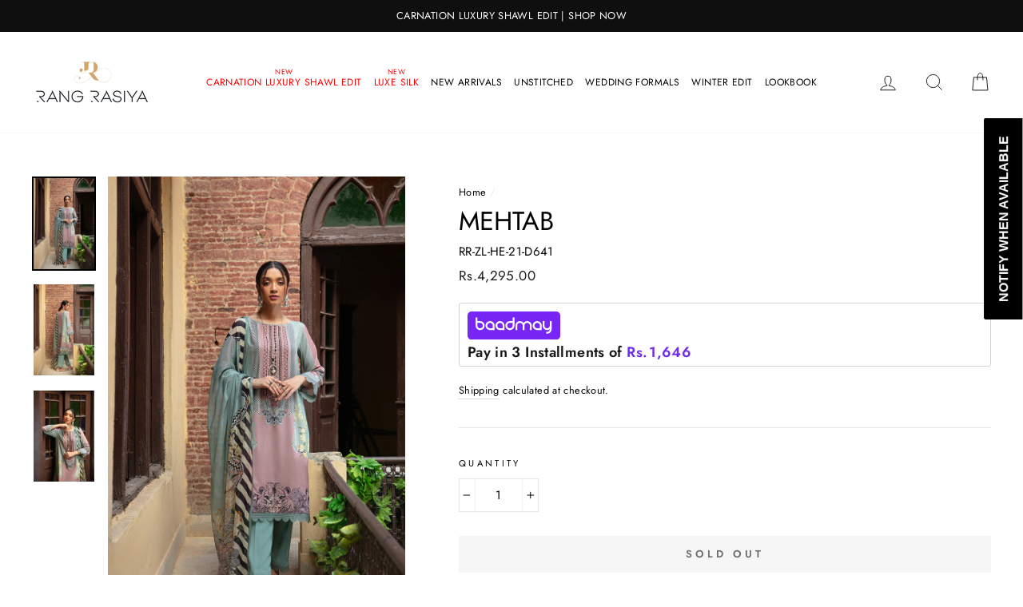

--- FILE ---
content_type: text/html; charset=utf-8
request_url: https://rangrasiya.com.pk/products/mehtab
body_size: 71394
content:
<!doctype html>
<html class="no-js" lang="en">
<head>
  <link rel="stylesheet" href="https://size-charts-relentless.herokuapp.com/css/size-charts-relentless.css" />
<script>
var sizeChartsRelentless = window.sizeChartsRelentless || {};
sizeChartsRelentless.product = {"id":7220117504151,"title":"MEHTAB","handle":"mehtab","description":"\u003cp\u003eDetails:\u003c\/p\u003e\n\u003cp\u003e\u003cspan data-mce-fragment=\"1\"\u003eHand Work Embroidered digitally printed front 1.25 yard\u003c\/span\u003e\u003cbr data-mce-fragment=\"1\"\u003e\u003cbr data-mce-fragment=\"1\"\u003e\u003cspan data-mce-fragment=\"1\"\u003eDigital printed linen shirt back and sleeve 1.90 yard\u003c\/span\u003e\u003cbr data-mce-fragment=\"1\"\u003e\u003cbr data-mce-fragment=\"1\"\u003e\u003cspan data-mce-fragment=\"1\"\u003eDigital printed chiffon dupatta 2.75 yard\u003c\/span\u003e\u003c\/p\u003e\n\u003cp\u003eEmbroidered shirt front border with hand work on organza 1 pcs\u003cbr data-mce-fragment=\"1\"\u003e\u003cbr data-mce-fragment=\"1\"\u003e\u003cspan data-mce-fragment=\"1\"\u003eDyed linen trouser 2.75 yard\u003c\/span\u003e\u003c\/p\u003e","published_at":"2023-02-03T11:13:05+05:00","created_at":"2021-10-14T12:43:09+05:00","vendor":"Rang Rasiya","type":"","tags":["Winter-21","ZOYA HAND EMBELLISHED"],"price":429500,"price_min":429500,"price_max":429500,"available":false,"price_varies":false,"compare_at_price":0,"compare_at_price_min":0,"compare_at_price_max":0,"compare_at_price_varies":false,"variants":[{"id":41200756818071,"title":"Default Title","option1":"Default Title","option2":null,"option3":null,"sku":"RR-ZL-HE-21-D641","requires_shipping":true,"taxable":false,"featured_image":null,"available":false,"name":"MEHTAB","public_title":null,"options":["Default Title"],"price":429500,"weight":1000,"compare_at_price":0,"inventory_management":"shopify","barcode":"","requires_selling_plan":false,"selling_plan_allocations":[]}],"images":["\/\/rangrasiya.com.pk\/cdn\/shop\/products\/Mehtab1.jpg?v=1634383531","\/\/rangrasiya.com.pk\/cdn\/shop\/products\/Mehtab2.jpg?v=1634383531","\/\/rangrasiya.com.pk\/cdn\/shop\/products\/Mehtab3.jpg?v=1634383530"],"featured_image":"\/\/rangrasiya.com.pk\/cdn\/shop\/products\/Mehtab1.jpg?v=1634383531","options":["Title"],"media":[{"alt":null,"id":25033413886103,"position":1,"preview_image":{"aspect_ratio":0.667,"height":1200,"width":800,"src":"\/\/rangrasiya.com.pk\/cdn\/shop\/products\/Mehtab1.jpg?v=1634383531"},"aspect_ratio":0.667,"height":1200,"media_type":"image","src":"\/\/rangrasiya.com.pk\/cdn\/shop\/products\/Mehtab1.jpg?v=1634383531","width":800},{"alt":null,"id":25033413918871,"position":2,"preview_image":{"aspect_ratio":0.667,"height":1200,"width":800,"src":"\/\/rangrasiya.com.pk\/cdn\/shop\/products\/Mehtab2.jpg?v=1634383531"},"aspect_ratio":0.667,"height":1200,"media_type":"image","src":"\/\/rangrasiya.com.pk\/cdn\/shop\/products\/Mehtab2.jpg?v=1634383531","width":800},{"alt":null,"id":25033413951639,"position":3,"preview_image":{"aspect_ratio":0.667,"height":1200,"width":800,"src":"\/\/rangrasiya.com.pk\/cdn\/shop\/products\/Mehtab3.jpg?v=1634383530"},"aspect_ratio":0.667,"height":1200,"media_type":"image","src":"\/\/rangrasiya.com.pk\/cdn\/shop\/products\/Mehtab3.jpg?v=1634383530","width":800}],"requires_selling_plan":false,"selling_plan_groups":[],"content":"\u003cp\u003eDetails:\u003c\/p\u003e\n\u003cp\u003e\u003cspan data-mce-fragment=\"1\"\u003eHand Work Embroidered digitally printed front 1.25 yard\u003c\/span\u003e\u003cbr data-mce-fragment=\"1\"\u003e\u003cbr data-mce-fragment=\"1\"\u003e\u003cspan data-mce-fragment=\"1\"\u003eDigital printed linen shirt back and sleeve 1.90 yard\u003c\/span\u003e\u003cbr data-mce-fragment=\"1\"\u003e\u003cbr data-mce-fragment=\"1\"\u003e\u003cspan data-mce-fragment=\"1\"\u003eDigital printed chiffon dupatta 2.75 yard\u003c\/span\u003e\u003c\/p\u003e\n\u003cp\u003eEmbroidered shirt front border with hand work on organza 1 pcs\u003cbr data-mce-fragment=\"1\"\u003e\u003cbr data-mce-fragment=\"1\"\u003e\u003cspan data-mce-fragment=\"1\"\u003eDyed linen trouser 2.75 yard\u003c\/span\u003e\u003c\/p\u003e"};
sizeChartsRelentless.productCollections = [{"id":279012606103,"handle":"zoya-hand-embellished","title":"ZOYA LINEN HAND EMBELLISHED","updated_at":"2023-02-23T17:35:36+05:00","body_html":"","published_at":"2021-10-14T12:28:37+05:00","sort_order":"best-selling","template_suffix":"","disjunctive":false,"rules":[{"column":"tag","relation":"equals","condition":"ZOYA HAND EMBELLISHED"}],"published_scope":"web"}];
sizeChartsRelentless.metafield = [{"id":"1762234151721","values":[["","",""],["","",""],["","",""],["","",""]],"descriptionTop":"<img src=\"https://d17fzo7x83uajt.cloudfront.net/[base64]\"><p><br></p>","descriptionBottom":"","title":"Leilah - RR25V12RTWD06","conditions":[{"type":"product","title":"Leilah","id":"9156950098133"}]},{"id":"1762234124981","values":[["","",""],["","",""],["","",""],["","",""]],"descriptionTop":"<img src=\"https://d17fzo7x83uajt.cloudfront.net/[base64]\"><p><br></p>","descriptionBottom":"","title":"Zarin - RR25V12RTWD05","conditions":[{"type":"product","title":"Zarin","id":"9156972314837"}]},{"id":"1762234101374","values":[["","",""],["","",""],["","",""],["","",""]],"descriptionTop":"<img src=\"https://d17fzo7x83uajt.cloudfront.net/[base64]\"><p><br></p>","descriptionBottom":"","title":"Bahaar - RR25V12RTWD04","conditions":[{"type":"product","title":"Bahaar","id":"9156948689109"}]},{"id":"1762234064718","values":[["","",""],["","",""],["","",""],["","",""]],"descriptionTop":"<img src=\"https://d17fzo7x83uajt.cloudfront.net/[base64]\"><p><br></p>","descriptionBottom":"","title":"Mahnaz - RR25V12RTWD03","conditions":[{"type":"product","title":"Mahnaz","id":"9156953899221"}]},{"id":"1762234031721","values":[["","",""],["","",""],["","",""],["","",""]],"descriptionTop":"<img src=\"https://d17fzo7x83uajt.cloudfront.net/[base64]\"><p><br></p>","descriptionBottom":"","title":"Nooria - RR25V12RTWD02","conditions":[{"type":"product","title":"Nooria","id":"9156952817877"}]},{"id":"1762234000512","values":[["","",""],["","",""],["","",""],["","",""]],"descriptionTop":"<img src=\"https://d17fzo7x83uajt.cloudfront.net/[base64]\"><p><br></p>","descriptionBottom":"","title":"Amira - RR25V12RTWD01","conditions":[{"type":"product","title":"Amira","id":"9156952391893"}]},{"id":"1761026366682","values":[["","",""],["","",""],["","",""],["","",""]],"descriptionTop":"<img src=\"https://d17fzo7x83uajt.cloudfront.net/[base64]\"><p><br></p>","descriptionBottom":"","title":"Mint - RR25V11CWD01","conditions":[{"type":"product","title":"Mint","id":"9137129980117"}]},{"id":"1761026332830","values":[["","",""],["","",""],["","",""],["","",""]],"descriptionTop":"<img src=\"https://d17fzo7x83uajt.cloudfront.net/[base64]\"><p><br></p>","descriptionBottom":"","title":"Cold Brew - RR25V11CWD02","conditions":[{"type":"product","title":"Cold Brew","id":"9137189093589"}]},{"id":"1761026302293","values":[["","",""],["","",""],["","",""],["","",""]],"descriptionTop":"<img src=\"https://d17fzo7x83uajt.cloudfront.net/[base64]\"><p><br></p>","descriptionBottom":"","title":"Latte - RR25V11CWD03","conditions":[{"type":"product","title":"Latte","id":"9137138041045"}]},{"id":"1761026271117","values":[["","",""],["","",""],["","",""],["","",""]],"descriptionTop":"<img src=\"https://d17fzo7x83uajt.cloudfront.net/[base64]\"><p><br></p>","descriptionBottom":"","title":"Matcha - RR25V11CWD04","conditions":[{"type":"product","title":"Matcha","id":"9137150329045"}]},{"id":"1761026242243","values":[["","",""],["","",""],["","",""],["","",""]],"descriptionTop":"<img src=\"https://d17fzo7x83uajt.cloudfront.net/[base64]\"><p><br></p>","descriptionBottom":"","title":"Rose - RR25V11CWD05","conditions":[{"type":"product","title":"Rose","id":"9137164812501"}]},{"id":"1761026212440","values":[["","",""],["","",""],["","",""],["","",""]],"descriptionTop":"<img src=\"https://d17fzo7x83uajt.cloudfront.net/[base64]\"><p><br></p>","descriptionBottom":"","title":"Cortado - RR25V11CWD06","conditions":[{"type":"product","title":"Cortado","id":"9137129259221"}]},{"id":"1761026181377","values":[["","",""],["","",""],["","",""],["","",""]],"descriptionTop":"<img src=\"https://d17fzo7x83uajt.cloudfront.net/[base64]\"><p><br></p>","descriptionBottom":"","title":"Cappuccino - RR25V11CWD07","conditions":[{"type":"product","title":"Cappuccino","id":"9137178640597"}]},{"id":"1761026158271","values":[["","",""],["","",""],["","",""],["","",""]],"descriptionTop":"<img src=\"https://d17fzo7x83uajt.cloudfront.net/[base64]\"><p><br></p>","descriptionBottom":"","title":"Chai - RR25V11CWD08","conditions":[{"type":"product","title":"Chai","id":"9137144299733"}]},{"id":"1761026121369","values":[["","",""],["","",""],["","",""],["","",""]],"descriptionTop":"<img src=\"https://d17fzo7x83uajt.cloudfront.net/[base64]\"><p><br></p>","descriptionBottom":"","title":"Affogato - RR25V11CWD09","conditions":[{"type":"product","title":"Affogato","id":"9137202004181"}]},{"id":"1761026092257","values":[["","",""],["","",""],["","",""],["","",""]],"descriptionTop":"<img src=\"https://d17fzo7x83uajt.cloudfront.net/[base64]\"><p><br></p>","descriptionBottom":"","title":"Mocha - RR25V11CWD10","conditions":[{"type":"product","title":"Mocha","id":"9137206558933"}]},{"id":"1761026063108","values":[["","",""],["","",""],["","",""],["","",""]],"descriptionTop":"<img src=\"https://d17fzo7x83uajt.cloudfront.net/[base64]\"><p><br></p>","descriptionBottom":"","title":"Espresso - RR25V11CWD11","conditions":[{"type":"product","title":"Espresso","id":"9137155571925"}]},{"id":"1761026036093","values":[["","",""],["","",""],["","",""],["","",""]],"descriptionTop":"<img src=\"https://d17fzo7x83uajt.cloudfront.net/[base64]\"><p><br></p>","descriptionBottom":"","title":"Frappe - RR25V11CWD12","conditions":[{"type":"product","title":"Frappe","id":"9137131585749"}]},{"id":"1761026004337","values":[["","",""],["","",""],["","",""],["","",""]],"descriptionTop":"<img src=\"https://d17fzo7x83uajt.cloudfront.net/[base64]\"><p><br></p>","descriptionBottom":"","title":"Americano - RR25V11CWD13","conditions":[{"type":"product","title":"Americano","id":"9137194565845"}]},{"id":"1761025957520","values":[["","",""],["","",""],["","",""],["","",""]],"descriptionTop":"<img src=\"https://d17fzo7x83uajt.cloudfront.net/[base64]\"><p><br></p>","descriptionBottom":"","title":"Cardamom - RR25V11CWD14","conditions":[{"type":"product","title":"Cardamom","id":"9137171071189"}]},{"id":"1759994512128","values":[["","",""],["","",""],["","",""],["","",""]],"descriptionTop":"<img src=\"https://d17fzo7x83uajt.cloudfront.net/[base64]\"><p><br></p>","descriptionBottom":"","title":"Ayra - RR25V10SLKD01","conditions":[{"type":"product","title":"Ayra","id":"9123510911189"}]},{"id":"1759994477806","values":[["","",""],["","",""],["","",""],["","",""]],"descriptionTop":"<img src=\"https://d17fzo7x83uajt.cloudfront.net/[base64]\"><p><br></p>","descriptionBottom":"","title":"Malisa - RR25V10SLKD02","conditions":[{"type":"product","title":"Malisa","id":"9123510616277"}]},{"id":"1759994449959","values":[["","",""],["","",""],["","",""],["","",""]],"descriptionTop":"<img src=\"https://d17fzo7x83uajt.cloudfront.net/[base64]\"><p><br></p>","descriptionBottom":"","title":"Irsia - RR25V10SLKD03","conditions":[{"type":"product","title":"Irsia","id":"9123510255829"}]},{"id":"1759994407294","values":[["","",""],["","",""],["","",""],["","",""]],"descriptionTop":"<img src=\"https://d17fzo7x83uajt.cloudfront.net/[base64]\"><p><br></p>","descriptionBottom":"","title":"Sharmeen - RR25V10SLKD04","conditions":[{"type":"product","title":"Sharmeen","id":"9123509993685"}]},{"id":"1759994372476","values":[["","",""],["","",""],["","",""],["","",""]],"descriptionTop":"<img src=\"https://d17fzo7x83uajt.cloudfront.net/[base64]\"><p><br></p>","descriptionBottom":"","title":"Soha - RR25V10SLKD05","conditions":[{"type":"product","title":"Soha","id":"9123509895381"}]},{"id":"1759994344511","values":[["","",""],["","",""],["","",""],["","",""]],"descriptionTop":"<img src=\"https://d17fzo7x83uajt.cloudfront.net/[base64]\"><p><br></p>","descriptionBottom":"","title":"Feryal - RR25V10SLKD06","conditions":[{"type":"product","title":"Feryal","id":"9123509698773"}]},{"id":"1759994313441","values":[["","",""],["","",""],["","",""],["","",""]],"descriptionTop":"<img src=\"https://d17fzo7x83uajt.cloudfront.net/[base64]\"><p><br></p>","descriptionBottom":"","title":"Farwa - RR25V10SLKD07","conditions":[{"type":"product","title":"Farwa","id":"9123509305557"}]},{"id":"1759994282080","values":[["","",""],["","",""],["","",""],["","",""]],"descriptionTop":"<img src=\"https://d17fzo7x83uajt.cloudfront.net/[base64]\"><p><br></p>","descriptionBottom":"","title":"Radin - RR25V10SLKD08","conditions":[{"type":"product","title":"Radin","id":"9123509207253"}]},{"id":"1759994250276","values":[["","",""],["","",""],["","",""],["","",""]],"descriptionTop":"<img src=\"https://d17fzo7x83uajt.cloudfront.net/[base64]\"><p><br></p>","descriptionBottom":"","title":"Behnaz - RR25V10SLKD09","conditions":[{"type":"product","title":"Behnaz","id":"9123508945109"}]},{"id":"1759994196282","values":[["","",""],["","",""],["","",""],["","",""]],"descriptionTop":"<img src=\"https://d17fzo7x83uajt.cloudfront.net/[base64]\"><p><br></p>","descriptionBottom":"","title":"Gazal - RR25V10SLKD10","conditions":[{"type":"product","title":"Gazal","id":"9123506487509"}]},{"id":"1759127682847","values":[["","",""],["","",""],["","",""],["","",""]],"descriptionTop":"<img src=\"https://d17fzo7x83uajt.cloudfront.net/[base64]\"><p><br></p>","descriptionBottom":"","title":"Jade - RR25V09WLSD14","conditions":[{"type":"product","title":"Jade","id":"9108322091221"}]},{"id":"1759127651920","values":[["","",""],["","",""],["","",""],["","",""]],"descriptionTop":"<img src=\"https://d17fzo7x83uajt.cloudfront.net/[base64]\"><p><br></p>","descriptionBottom":"","title":"Abigail - RR25V09WLSD13","conditions":[{"type":"product","title":"Abigail","id":"9108326809813"}]},{"id":"1759127612710","values":[["","",""],["","",""],["","",""],["","",""]],"descriptionTop":"<img src=\"https://d17fzo7x83uajt.cloudfront.net/[base64]\"><p><br></p>","descriptionBottom":"","title":"Freya - RR25V09WLSD12","conditions":[{"type":"product","title":"Freya","id":"9108328186069"}]},{"id":"1759127571509","values":[["","",""],["","",""],["","",""],["","",""]],"descriptionTop":"<img src=\"https://d17fzo7x83uajt.cloudfront.net/[base64]\"><p><br></p>","descriptionBottom":"","title":"Isla - RR25V09WLSD11","conditions":[{"type":"product","title":"Isla","id":"9108329038037"}]},{"id":"1759127530622","values":[["","",""],["","",""],["","",""],["","",""]],"descriptionTop":"<img src=\"https://d17fzo7x83uajt.cloudfront.net/[base64]\"><p><br></p>","descriptionBottom":"","title":"Ella - RR25V09WLSD10","conditions":[{"type":"product","title":"Ella","id":"9108331167957"}]},{"id":"1759127491099","values":[["","",""],["","",""],["","",""],["","",""]],"descriptionTop":"<img src=\"https://d17fzo7x83uajt.cloudfront.net/[base64]\"><p><br></p>","descriptionBottom":"","title":"Autumn - RR25V09WLSD09","conditions":[{"type":"product","title":"Autumn","id":"9108331954389"}]},{"id":"1759127454748","values":[["","",""],["","",""],["","",""],["","",""]],"descriptionTop":"<img src=\"https://d17fzo7x83uajt.cloudfront.net/[base64]\"><p><br></p>","descriptionBottom":"","title":"Eva - RR25V09WLSD08","conditions":[{"type":"product","title":"Eva","id":"9108332413141"}]},{"id":"1759127416987","values":[["","",""],["","",""],["","",""],["","",""]],"descriptionTop":"<img src=\"https://d17fzo7x83uajt.cloudfront.net/[base64]\"><p><br></p>","descriptionBottom":"","title":"Evlyn - RR25V09WLSD07","conditions":[{"type":"product","title":"Evlyn","id":"9108332708053"}]},{"id":"1759127373654","values":[["","",""],["","",""],["","",""],["","",""]],"descriptionTop":"<img src=\"https://d17fzo7x83uajt.cloudfront.net/[base64]\"><p><br></p>","descriptionBottom":"","title":"Emily - RR25V09WLSD06","conditions":[{"type":"product","title":"Emily","id":"9108333068501"}]},{"id":"1759127337283","values":[["","",""],["","",""],["","",""],["","",""]],"descriptionTop":"<img src=\"https://d17fzo7x83uajt.cloudfront.net/[base64]\"><p><br></p>","descriptionBottom":"","title":"Lisa - RR25V09WLSD05","conditions":[{"type":"product","title":"Lisa","id":"9108334969045"}]},{"id":"1759127306190","values":[["","",""],["","",""],["","",""],["","",""]],"descriptionTop":"<img src=\"https://d17fzo7x83uajt.cloudfront.net/[base64]\"><p><br></p>","descriptionBottom":"","title":"Audrey - RR25V09WLSD04","conditions":[{"type":"product","title":"Audrey","id":"9108335558869"}]},{"id":"1759127266366","values":[["","",""],["","",""],["","",""],["","",""]],"descriptionTop":"<img src=\"https://d17fzo7x83uajt.cloudfront.net/[base64]\"><p><br></p>","descriptionBottom":"","title":"Grace - RR25V09WLSD03","conditions":[{"type":"product","title":"Grace","id":"9108336738517"}]},{"id":"1759127227850","values":[["","",""],["","",""],["","",""],["","",""]],"descriptionTop":"<img src=\"https://d17fzo7x83uajt.cloudfront.net/[base64]\"><p><br></p>","descriptionBottom":"","title":"Midnight - RR25V09WLSD02","conditions":[{"type":"product","title":"Midnight","id":"9108337197269"}]},{"id":"1759127185869","values":[["","",""],["","",""],["","",""],["","",""]],"descriptionTop":"<img src=\"https://d17fzo7x83uajt.cloudfront.net/[base64]\"><p><br></p>","descriptionBottom":"","title":"Delilah - RR25V09WLSD01","conditions":[{"type":"product","title":"Delilah","id":"9108337492181"}]},{"id":"1756899209325","values":[["","",""],["","",""],["","",""],["","",""]],"descriptionTop":"<img src=\"https://d17fzo7x83uajt.cloudfront.net/[base64]\"><p><br></p>","descriptionBottom":"","title":"Neha - RR25V08WFD05","conditions":[{"type":"product","title":"Neha","id":"9081941197013"}]},{"id":"1756898976089","values":[["","",""],["","",""],["","",""],["","",""]],"descriptionTop":"<img src=\"https://d17fzo7x83uajt.cloudfront.net/[base64]\"><p><br></p>","descriptionBottom":"","title":"Narmeen - RR25V08WFD10","conditions":[{"type":"product","title":"Narmeen","id":"9081955090645"}]},{"id":"1756898800756","values":[["","",""],["","",""],["","",""],["","",""]],"descriptionTop":"<img src=\"https://d17fzo7x83uajt.cloudfront.net/[base64]\"><p><br></p>","descriptionBottom":"","title":"Nawal - RR25V08WFD09","conditions":[{"type":"product","title":"Nawal","id":"9081953485013"}]},{"id":"1756791154027","values":[["","",""],["","",""],["","",""],["","",""]],"descriptionTop":"<img src=\"https://d17fzo7x83uajt.cloudfront.net/[base64]\"><p><br></p>","descriptionBottom":"","title":"Alisha - RR25V08WFD08","conditions":[{"type":"product","title":"Alisha","id":"9081950175445"}]},{"id":"1756791102656","values":[["","",""],["","",""],["","",""],["","",""]],"descriptionTop":"<img src=\"https://d17fzo7x83uajt.cloudfront.net/[base64]\"><p><br></p>","descriptionBottom":"","title":"Natasha - RR25V08WFD07","conditions":[{"type":"product","title":"Natasha","id":"9081947062485"}]},{"id":"1756791048451","values":[["","",""],["","",""],["","",""],["","",""]],"descriptionTop":"<img src=\"https://d17fzo7x83uajt.cloudfront.net/[base64]\"><p><br></p>","descriptionBottom":"","title":"Nayab - RR25V08WFD06","conditions":[{"type":"product","title":"Nayab","id":"9081943621845"}]},{"id":"1756790936685","values":[["","",""],["","",""],["","",""],["","",""]],"descriptionTop":"<p><img src=\"https://d17fzo7x83uajt.cloudfront.net/[base64]\"></p>","descriptionBottom":"","title":"Nimir - RR25V08WFD04","conditions":[{"type":"product","title":"Nimir","id":"9081939722453"}]},{"id":"1756790877576","values":[["","",""],["","",""],["","",""],["","",""]],"descriptionTop":"<img src=\"https://d17fzo7x83uajt.cloudfront.net/[base64]\"><p><br></p>","descriptionBottom":"","title":"Samara - RR25V08WFD03","conditions":[{"type":"product","title":"Samara","id":"9081938641109"}]},{"id":"1756790654000","values":[["","",""],["","",""],["","",""],["","",""]],"descriptionTop":"<img src=\"https://d17fzo7x83uajt.cloudfront.net/[base64]\"><p><br></p>","descriptionBottom":"","title":"Amil - RR25V08WFD02","conditions":[{"type":"product","title":"Amil","id":"9081934512341"}]},{"id":"1756790339173","values":[["","",""],["","",""],["","",""],["","",""]],"descriptionTop":"<img src=\"https://d17fzo7x83uajt.cloudfront.net/[base64]\"><p><br></p>","descriptionBottom":"","title":"Misha - RR25V08WFD01","conditions":[{"type":"product","title":"Misha","id":"9081919373525"}]},{"id":"1750249281760","values":[["","",""],["","",""],["","",""],["","",""]],"title":"Reena - RR25V07SLD14","descriptionTop":"<img src=\"https://d17fzo7x83uajt.cloudfront.net/[base64]\">","conditions":[{"type":"product","title":"Reena","id":"8995249127637"}]},{"id":"1750249250265","values":[["","",""],["","",""],["","",""],["","",""]],"title":"Zubiya - RR25V07SLD13","descriptionTop":"<img src=\"https://d17fzo7x83uajt.cloudfront.net/[base64]\">","conditions":[{"type":"product","title":"Zubiya","id":"8995248963797"}]},{"id":"1750249213927","values":[["","",""],["","",""],["","",""],["","",""]],"title":"Vaneeza - RR25V07SLD12","descriptionTop":"<img src=\"https://d17fzo7x83uajt.cloudfront.net/[base64]\">","conditions":[{"type":"product","title":"Vaneeza","id":"8995248799957"}]},{"id":"1750249184065","values":[["","",""],["","",""],["","",""],["","",""]],"title":"Elysia - RR25V07SLD11","descriptionTop":"<img src=\"https://d17fzo7x83uajt.cloudfront.net/[base64]\">","conditions":[{"type":"product","title":"Elysia","id":"8995248308437"}]},{"id":"1750249151777","values":[["","",""],["","",""],["","",""],["","",""]],"title":"Ushna - RR25V07SLD10","descriptionTop":"<img src=\"https://d17fzo7x83uajt.cloudfront.net/[base64]\">","conditions":[{"type":"product","title":"Ushna","id":"8995247849685"}]},{"id":"1750249117095","values":[["","",""],["","",""],["","",""],["","",""]],"title":"Reeha - RR25V07SLD09","descriptionTop":"<img src=\"https://d17fzo7x83uajt.cloudfront.net/[base64]\">","conditions":[{"type":"product","title":"Reeha","id":"8995247653077"}]},{"id":"1750249081937","values":[["","",""],["","",""],["","",""],["","",""]],"title":"Sharleez - RR25V07SLD08","descriptionTop":"<img src=\"https://d17fzo7x83uajt.cloudfront.net/[base64]\">","conditions":[{"type":"product","title":"Sharleez","id":"8995247522005"}]},{"id":"1750249040587","values":[["","",""],["","",""],["","",""],["","",""]],"title":"Lara - RR25V07SLD07","descriptionTop":"<img src=\"https://d17fzo7x83uajt.cloudfront.net/[base64]\">","conditions":[{"type":"product","title":"Lara","id":"8995247456469"}]},{"id":"1750249007783","values":[["","",""],["","",""],["","",""],["","",""]],"title":"Roshane - RR25V07SLD06","descriptionTop":"<img src=\"https://d17fzo7x83uajt.cloudfront.net/[base64]\">","conditions":[{"type":"product","title":"Roshane","id":"8995247325397"}]},{"id":"1750248977228","values":[["","",""],["","",""],["","",""],["","",""]],"title":"Naba - RR25V07SLD05","descriptionTop":"<img src=\"https://d17fzo7x83uajt.cloudfront.net/[base64]\">","conditions":[{"type":"product","title":"Naba","id":"8995246997717"}]},{"id":"1750248946018","values":[["","",""],["","",""],["","",""],["","",""]],"title":"Coco - RR25V07SLD04","descriptionTop":"<img src=\"https://d17fzo7x83uajt.cloudfront.net/[base64]\">","conditions":[{"type":"product","title":"Coco","id":"8995246768341"}]},{"id":"1750248897852","values":[["","",""],["","",""],["","",""],["","",""]],"title":"Hooria - RR25V07SLD03","descriptionTop":"<img src=\"https://d17fzo7x83uajt.cloudfront.net/[base64]\">","conditions":[{"type":"product","title":"Hooria","id":"8995246538965"}]},{"id":"1750248876739","values":[["","",""],["","",""],["","",""],["","",""]],"title":"Jade - RR25V07SLD02","conditions":[{"type":"product","title":"Jade","id":"8995246178517"}],"descriptionTop":"<img src=\"https://d17fzo7x83uajt.cloudfront.net/[base64]\">"},{"id":"1750248824431","values":[["","",""],["","",""],["","",""],["","",""]],"title":"Waliya - RR25V07SLD01","descriptionTop":"<p><img src=\"https://d17fzo7x83uajt.cloudfront.net/[base64]\"></p>","conditions":[{"type":"product","title":"Waliya","id":"8995244048597"}]},{"id":"1746508751620","values":[["","",""],["","",""],["","",""],["","",""]],"title":"Nehal - RR25V06SPD01","descriptionTop":"<img src=\"https://d17fzo7x83uajt.cloudfront.net/[base64]\"><p><br></p>","conditions":[{"type":"product","title":"Nehal","id":"8962549416149"}]},{"id":"1746508804635","values":[["","",""],["","",""],["","",""],["","",""]],"title":"Aysel - RR25V06SPD02","descriptionTop":"<img src=\"https://d17fzo7x83uajt.cloudfront.net/[base64]\">","conditions":[{"type":"product","title":"Aysel","id":"8962565210325"}]},{"id":"1746508855095","values":[["","",""],["","",""],["","",""],["","",""]],"title":"Mahi - RR25V06SPD03","descriptionTop":"<img src=\"https://d17fzo7x83uajt.cloudfront.net/[base64]\">","conditions":[{"type":"product","title":"Mahi","id":"8962566717653"}]},{"id":"1746508943845","values":[["","",""],["","",""],["","",""],["","",""]],"title":"Haya - RR25V06SPD04","descriptionTop":"<img src=\"https://d17fzo7x83uajt.cloudfront.net/[base64]\">","conditions":[{"type":"product","title":"Haya","id":"8962567864533"}]},{"id":"1746509010174","values":[["","",""],["","",""],["","",""],["","",""]],"title":"Zoya - RR25V06SPD05","descriptionTop":"<img src=\"https://d17fzo7x83uajt.cloudfront.net/[base64]\">","conditions":[{"type":"product","title":"Zoya","id":"8962568880341"}]},{"id":"1746509058471","values":[["","",""],["","",""],["","",""],["","",""]],"title":"Zaynah - RR25V06SPD06","descriptionTop":"<img src=\"https://d17fzo7x83uajt.cloudfront.net/[base64]\">","conditions":[{"type":"product","title":"Zaynah","id":"8962569896149"}]},{"id":"1746509134929","values":[["","",""],["","",""],["","",""],["","",""]],"title":"Maya - RR25V06SPD07","descriptionTop":"<img src=\"https://d17fzo7x83uajt.cloudfront.net/[base64]\">","conditions":[{"type":"product","title":"Maya","id":"8962571108565"}]},{"id":"1746509438687","values":[["","",""],["","",""],["","",""],["","",""]],"title":"Nadine - RR25V06SPD08","descriptionTop":"<img src=\"https://d17fzo7x83uajt.cloudfront.net/[base64]\">","conditions":[{"type":"product","title":"Nadine","id":"8962571796693"}]},{"id":"1746509518686","values":[["","",""],["","",""],["","",""],["","",""]],"title":"Amyra - RR25V06SPD09","descriptionTop":"<img src=\"https://d17fzo7x83uajt.cloudfront.net/[base64]\">","conditions":[{"type":"product","title":"Amyra","id":"8962572845269"}]},{"id":"1746509591525","values":[["","",""],["","",""],["","",""],["","",""]],"title":"Rania - RR25V06SPD10","descriptionTop":"<img src=\"https://d17fzo7x83uajt.cloudfront.net/[base64]\">","conditions":[{"type":"product","title":"Rania","id":"8962573795541"}]},{"id":"1746531304472","values":[["","",""],["","",""],["","",""],["","",""]],"title":"Nadia - RR25V06SPD11","descriptionTop":"<img src=\"https://d17fzo7x83uajt.cloudfront.net/[base64]\"><p><br></p>","conditions":[{"type":"product","title":"Nadia","id":"8962574385365"}]},{"id":"1745396979243","values":[["","",""],["","",""],["","",""],["","",""]],"title":"Ezra - RR25V05SCD01","descriptionTop":"<img src=\"https://d17fzo7x83uajt.cloudfront.net/[base64]\">","conditions":[{"type":"product","title":"Ezra","id":"8946548408533"}]},{"id":"1745396943029","values":[["","",""],["","",""],["","",""],["","",""]],"title":"Areha - RR25V05SCD02","descriptionTop":"<img src=\"https://d17fzo7x83uajt.cloudfront.net/[base64]\">","conditions":[{"type":"product","title":"Areha","id":"8946548703445"}]},{"id":"1745396906743","values":[["","",""],["","",""],["","",""],["","",""]],"title":"Irha - RR25V05SCD03","descriptionTop":"<img src=\"https://d17fzo7x83uajt.cloudfront.net/[base64]\">","conditions":[{"type":"product","title":"Irha","id":"8946549522645"}]},{"id":"1745396870505","values":[["","",""],["","",""],["","",""],["","",""]],"title":"Lara - RR25V05SCD04","descriptionTop":"<img src=\"https://d17fzo7x83uajt.cloudfront.net/[base64]\">","conditions":[{"type":"product","title":"Lara","id":"8946549555413"}]},{"id":"1745396830560","values":[["","",""],["","",""],["","",""],["","",""]],"title":"Keya - RR25V05SCD05","descriptionTop":"<img src=\"https://d17fzo7x83uajt.cloudfront.net/[base64]\">","conditions":[{"type":"product","title":"Keya","id":"8946549391573"}]},{"id":"1745396795095","values":[["","",""],["","",""],["","",""],["","",""]],"title":"Zoey - RR25V05SCD06","descriptionTop":"<img src=\"https://d17fzo7x83uajt.cloudfront.net/[base64]\">","conditions":[{"type":"product","title":"Zoey","id":"8946548834517"}]},{"id":"1745396748549","values":[["","",""],["","",""],["","",""],["","",""]],"title":"Aria - RR25V05SCD07","descriptionTop":"<img src=\"https://d17fzo7x83uajt.cloudfront.net/[base64]\">","conditions":[{"type":"product","title":"Aria","id":"8946548342997"}]},{"id":"1745396715831","values":[["","",""],["","",""],["","",""],["","",""]],"title":"Isla - RR25V05SCD08","descriptionTop":"<img src=\"https://d17fzo7x83uajt.cloudfront.net/[base64]\">","conditions":[{"type":"product","title":"Isla","id":"8946548965589"}]},{"id":"1745396681403","values":[["","",""],["","",""],["","",""],["","",""]],"title":"Nora - RR25V05SCD09","descriptionTop":"<img src=\"https://d17fzo7x83uajt.cloudfront.net/[base64]\">","conditions":[{"type":"product","title":"Nora","id":"8946548113621"}]},{"id":"1745396637960","values":[["","",""],["","",""],["","",""],["","",""]],"title":"Mila - RR25V05SCD10","descriptionTop":"<img src=\"https://d17fzo7x83uajt.cloudfront.net/[base64]\">","conditions":[{"type":"product","title":"Mila","id":"8946547196117"}]},{"id":"1745396601080","values":[["","",""],["","",""],["","",""],["","",""]],"title":"Lily - RR25V05SCD11","descriptionTop":"<img src=\"https://d17fzo7x83uajt.cloudfront.net/[base64]\">","conditions":[{"type":"product","title":"Lily","id":"8946548736213"}]},{"id":"1745396569216","values":[["","",""],["","",""],["","",""],["","",""]],"title":"Liaro - RR25V05SCD12","descriptionTop":"<img src=\"https://d17fzo7x83uajt.cloudfront.net/[base64]\">","conditions":[{"type":"product","title":"Liaro","id":"8946548539605"}]},{"id":"1745396514739","values":[["","",""],["","",""],["","",""],["","",""]],"title":"Kaia - RR25V05SCD13","descriptionTop":"<img src=\"https://d17fzo7x83uajt.cloudfront.net/[base64]\">","conditions":[{"type":"product","title":"Kaia","id":"8946548211925"}]},{"id":"1745396476456","values":[["","",""],["","",""],["","",""],["","",""]],"title":"Leeza - RR25V05SCD14","descriptionTop":"<img src=\"https://d17fzo7x83uajt.cloudfront.net/[base64]\">","conditions":[{"type":"product","title":"Leeza","id":"8946548048085"}]},{"id":"1745396409774","values":[["","",""],["","",""],["","",""],["","",""]],"title":"Leah - RR25V05SCD15","descriptionTop":"<img src=\"https://d17fzo7x83uajt.cloudfront.net/[base64]\"><p><br></p>","conditions":[{"type":"product","title":"Leah","id":"8946549194965"}]},{"id":"1742369115975","values":[["","",""],["","",""],["","",""],["","",""]],"title":"Sage - RR25V04SLD01","descriptionTop":"<p><img src=\"https://d17fzo7x83uajt.cloudfront.net/[base64]\"></p>","conditions":[{"type":"product","title":"Sage","id":"8919967006933"}]},{"id":"1742369045631","values":[["","",""],["","",""],["","",""],["","",""]],"title":"Gardenia - RR25V04SLD02","descriptionTop":"<p><img src=\"https://d17fzo7x83uajt.cloudfront.net/[base64]\"></p>","conditions":[{"type":"product","title":"Gardenia","id":"8919959830741"}]},{"id":"1742368997772","values":[["","",""],["","",""],["","",""],["","",""]],"title":"Utopia - RR25V04SLD03","descriptionTop":"<img src=\"https://d17fzo7x83uajt.cloudfront.net/[base64]\"><p><br></p>","conditions":[{"type":"product","title":"Utopia","id":"8919965565141"}]},{"id":"1742368947374","values":[["","",""],["","",""],["","",""],["","",""]],"title":"Midnight - RR25V04SLD04","descriptionTop":"<img src=\"https://d17fzo7x83uajt.cloudfront.net/[base64]\"><p><br></p>","conditions":[{"type":"product","title":"Midnight","id":"8919958749397"}]},{"id":"1742368897206","values":[["","",""],["","",""],["","",""],["","",""]],"title":"Aria - RR25V04SLD05","descriptionTop":"<img src=\"https://d17fzo7x83uajt.cloudfront.net/[base64]\"><p><br></p>","conditions":[{"type":"product","title":"Aria","id":"8919960649941"}]},{"id":"1742368776115","values":[["","",""],["","",""],["","",""],["","",""]],"title":"Rosemary - RR25V04SLD06","descriptionTop":"<img src=\"https://d17fzo7x83uajt.cloudfront.net/[base64]\"><p><br></p>","conditions":[{"type":"product","title":"Rosemary","id":"8919962583253"}]},{"id":"1742368730526","values":[["","",""],["","",""],["","",""],["","",""]],"title":"Mellow - RR25V04SLD07","descriptionTop":"<img src=\"https://d17fzo7x83uajt.cloudfront.net/[base64]\"><p><br></p>","conditions":[{"type":"product","title":"Mellow","id":"8919961960661"}]},{"id":"1742368688381","values":[["","",""],["","",""],["","",""],["","",""]],"title":"Olivine - RR25V04SLD08","descriptionTop":"<img src=\"https://d17fzo7x83uajt.cloudfront.net/[base64]\"><p><br></p>","conditions":[{"type":"product","title":"Olivine","id":"8919965892821"}]},{"id":"1742368633698","values":[["","",""],["","",""],["","",""],["","",""]],"title":"Charlotte - RR25V04SLD09","descriptionTop":"<img src=\"https://d17fzo7x83uajt.cloudfront.net/[base64]\"><p><br></p>","conditions":[{"type":"product","title":"Charlotte","id":"8919964156117"}]},{"id":"1742368558512","values":[["","",""],["","",""],["","",""],["","",""]],"title":"Ivy - RR25V04SLD10","descriptionTop":"<img src=\"https://d17fzo7x83uajt.cloudfront.net/[base64]\"><p><br></p>","conditions":[{"type":"product","title":"Ivy","id":"8919967563989"}]},{"id":"1742368507863","values":[["","",""],["","",""],["","",""],["","",""]],"title":"Hazel - RR25V04SLD11","descriptionTop":"<img src=\"https://d17fzo7x83uajt.cloudfront.net/[base64]\"><p><br></p>","conditions":[{"type":"product","title":"Hazel","id":"8919961370837"}]},{"id":"1742368422865","values":[["","",""],["","",""],["","",""],["","",""]],"title":"Blush - RR25V04SLD12","descriptionTop":"<img src=\"https://d17fzo7x83uajt.cloudfront.net/[base64]\"><p><br></p>","conditions":[{"type":"product","title":"Blush","id":"8919966220501"}]},{"id":"1742368256737","values":[["","",""],["","",""],["","",""],["","",""]],"title":"Luna - RR25V04SLD13","descriptionTop":"<img src=\"https://d17fzo7x83uajt.cloudfront.net/[base64]\"><p><br></p>","conditions":[{"type":"product","title":"Luna","id":"8919963205845"}]},{"id":"1742368246309","values":[["","",""],["","",""],["","",""],["","",""]],"title":"Symphonia - RR25V04SLD14","descriptionTop":"<img src=\"https://d17fzo7x83uajt.cloudfront.net/[base64]\"><p><br></p>","conditions":[{"type":"product","title":"Symphonia","id":"8919964713173"}]},{"id":"1","values":[["","",""],["","",""],["","",""],["","",""]],"title":"Zimil - RR24V7CWFD01","descriptionTop":"<img src=\"https://d17fzo7x83uajt.cloudfront.net/eyJidWNrZXQiOiJzaXplY2hhcnRzcmVsZW50bGVzcyIsImtleSI6InJhbmctcmFzaXlhcGsubXlzaG9waWZ5LmNvbS8xLVppbWlsLVJSMjRWN0NXRkQwMS5qcGciLCJlZGl0cyI6eyJyZXNpemUiOnsid2lkdGgiOjY2MCwiZml0IjoiY29udGFpbiJ9fX0=\">","conditions":[{"type":"product","title":"Zimil","id":"8704941195477"}]},{"id":"0","values":[["","",""],["","",""],["","",""],["","",""]],"title":"Deena - RR24V7CWFD02","descriptionTop":"<img src=\"https://d17fzo7x83uajt.cloudfront.net/eyJidWNrZXQiOiJzaXplY2hhcnRzcmVsZW50bGVzcyIsImtleSI6InJhbmctcmFzaXlhcGsubXlzaG9waWZ5LmNvbS8wLURlZW5hLVJSMjRWN0NXRkQwMi5qcGciLCJlZGl0cyI6eyJyZXNpemUiOnsid2lkdGgiOjY2MCwiZml0IjoiY29udGFpbiJ9fX0=\"><p><br></p>","conditions":[{"type":"product","title":"Deena","id":"8704942538965"}]},{"id":"2","values":[["","",""],["","",""],["","",""],["","",""]],"title":"Mira - RR24V7CWFD03","descriptionTop":"<img src=\"https://d17fzo7x83uajt.cloudfront.net/eyJidWNrZXQiOiJzaXplY2hhcnRzcmVsZW50bGVzcyIsImtleSI6InJhbmctcmFzaXlhcGsubXlzaG9waWZ5LmNvbS8yLU1pcmEtUlIyNFY3Q1dGRDAzLmpwZyIsImVkaXRzIjp7InJlc2l6ZSI6eyJ3aWR0aCI6NjYwLCJmaXQiOiJjb250YWluIn19fQ==\"><p><br></p>","conditions":[{"type":"product","title":"Mira","id":"8704943259861"}]},{"id":"3","values":[["","",""],["","",""],["","",""],["","",""]],"title":"Firuzeh - RR24V7CWFD04","descriptionTop":"<img src=\"https://d17fzo7x83uajt.cloudfront.net/eyJidWNrZXQiOiJzaXplY2hhcnRzcmVsZW50bGVzcyIsImtleSI6InJhbmctcmFzaXlhcGsubXlzaG9waWZ5LmNvbS8zLUZpcnV6ZWgtUlIyNFY3Q1dGRDA0LmpwZyIsImVkaXRzIjp7InJlc2l6ZSI6eyJ3aWR0aCI6NjYwLCJmaXQiOiJjb250YWluIn19fQ==\"><p><br></p>","conditions":[{"type":"product","title":"Firuzeh","id":"8704943423701"}]},{"id":"4","values":[["","",""],["","",""],["","",""],["","",""]],"title":"Nareman - RR24V7CWFD05","descriptionTop":"<br><img src=\"https://d17fzo7x83uajt.cloudfront.net/eyJidWNrZXQiOiJzaXplY2hhcnRzcmVsZW50bGVzcyIsImtleSI6InJhbmctcmFzaXlhcGsubXlzaG9waWZ5LmNvbS80LU5ldy1OYXJlbWFuLVJSMjRWN0NXRkQwNS5qcGciLCJlZGl0cyI6eyJyZXNpemUiOnsid2lkdGgiOjY2MCwiZml0IjoiY29udGFpbiJ9fX0=\">","conditions":[{"type":"product","title":"Nareman","id":"8704944996565"}]},{"id":"5","values":[["","",""],["","",""],["","",""],["","",""]],"title":"Leyla - RR24V7CWFD06","descriptionTop":"<img src=\"https://d17fzo7x83uajt.cloudfront.net/eyJidWNrZXQiOiJzaXplY2hhcnRzcmVsZW50bGVzcyIsImtleSI6InJhbmctcmFzaXlhcGsubXlzaG9waWZ5LmNvbS81LU5ldy1MZXlsYS1SUjI0VjdDV0ZEMDYuanBnIiwiZWRpdHMiOnsicmVzaXplIjp7IndpZHRoIjo2NjAsImZpdCI6ImNvbnRhaW4ifX19\"><br><p><br></p>","conditions":[{"type":"product","title":"Leyla","id":"8704947421397"}]},{"id":"6","values":[["","",""],["","",""],["","",""],["","",""]],"title":"Noor - RR24V7CWFD07","descriptionTop":"<img src=\"https://d17fzo7x83uajt.cloudfront.net/eyJidWNrZXQiOiJzaXplY2hhcnRzcmVsZW50bGVzcyIsImtleSI6InJhbmctcmFzaXlhcGsubXlzaG9waWZ5LmNvbS82LU5vb3ItUlIyNFY3Q1dGRDA3LmpwZyIsImVkaXRzIjp7InJlc2l6ZSI6eyJ3aWR0aCI6NjYwLCJmaXQiOiJjb250YWluIn19fQ==\"><p><br></p>","conditions":[{"type":"product","title":"Noor","id":"8704949878997"}]},{"id":"7","values":[["","",""],["","",""],["","",""],["","",""]],"title":"Jehan - RR24V7CWFD08","descriptionTop":"<img src=\"https://d17fzo7x83uajt.cloudfront.net/eyJidWNrZXQiOiJzaXplY2hhcnRzcmVsZW50bGVzcyIsImtleSI6InJhbmctcmFzaXlhcGsubXlzaG9waWZ5LmNvbS83LUplaGFuLVJSMjRWN0NXRkQwOC5qcGciLCJlZGl0cyI6eyJyZXNpemUiOnsid2lkdGgiOjY2MCwiZml0IjoiY29udGFpbiJ9fX0=\"><br><p><br></p>","conditions":[{"type":"product","title":"Jehan","id":"8704952697045"}]},{"id":"8","values":[["","",""],["","",""],["","",""],["","",""]],"title":"Natasha - RR24V7CWFD09","descriptionTop":"<img src=\"https://d17fzo7x83uajt.cloudfront.net/eyJidWNrZXQiOiJzaXplY2hhcnRzcmVsZW50bGVzcyIsImtleSI6InJhbmctcmFzaXlhcGsubXlzaG9waWZ5LmNvbS84LU5hdGFzaGEtUlIyNFY3Q1dGRDA5LmpwZyIsImVkaXRzIjp7InJlc2l6ZSI6eyJ3aWR0aCI6NjYwLCJmaXQiOiJjb250YWluIn19fQ==\"><p><br></p>","conditions":[{"type":"product","title":"Natasha","id":"8704955941077"}]},{"id":"9","values":[["","",""],["","",""],["","",""],["","",""]],"title":"Mehr - RR24V7CWFD10","descriptionTop":"<img src=\"https://d17fzo7x83uajt.cloudfront.net/eyJidWNrZXQiOiJzaXplY2hhcnRzcmVsZW50bGVzcyIsImtleSI6InJhbmctcmFzaXlhcGsubXlzaG9waWZ5LmNvbS85LU1laHItUlIyNFY3Q1dGRDEwLmpwZyIsImVkaXRzIjp7InJlc2l6ZSI6eyJ3aWR0aCI6NjYwLCJmaXQiOiJjb250YWluIn19fQ==\"><p><br></p>","conditions":[{"type":"product","title":"Mehr","id":"8704961577173"}]},{"id":"10","values":[["","",""],["","",""],["","",""],["","",""]],"title":"Evelyn - RR24V08CSD02","descriptionTop":"<img src=\"https://d17fzo7x83uajt.cloudfront.net/eyJidWNrZXQiOiJzaXplY2hhcnRzcmVsZW50bGVzcyIsImtleSI6InJhbmctcmFzaXlhcGsubXlzaG9waWZ5LmNvbS8xMC1FdmVseW4tUlIyNFYwOENTRDAyLmpwZyIsImVkaXRzIjp7InJlc2l6ZSI6eyJ3aWR0aCI6NjYwLCJmaXQiOiJjb250YWluIn19fQ==\"><br>","conditions":[{"type":"product","title":"Evelyn","id":"8736741195989"}],"descriptionBottom":""},{"id":"11","values":[["","",""],["","",""],["","",""],["","",""]],"title":"Abigail - RR24V08CSD04","descriptionTop":"<img src=\"https://d17fzo7x83uajt.cloudfront.net/eyJidWNrZXQiOiJzaXplY2hhcnRzcmVsZW50bGVzcyIsImtleSI6InJhbmctcmFzaXlhcGsubXlzaG9waWZ5LmNvbS8xMS1BYmlnYWlsLVJSMjRWMDhDU0QwNC5qcGciLCJlZGl0cyI6eyJyZXNpemUiOnsid2lkdGgiOjY2MCwiZml0IjoiY29udGFpbiJ9fX0=\"><br>","conditions":[{"type":"product","title":"Abigail","id":"8736745554133"}],"descriptionBottom":""},{"id":"12","values":[["","",""],["","",""],["","",""],["","",""]],"title":"Ava - RR24V08CSD05","descriptionTop":"<img src=\"https://d17fzo7x83uajt.cloudfront.net/eyJidWNrZXQiOiJzaXplY2hhcnRzcmVsZW50bGVzcyIsImtleSI6InJhbmctcmFzaXlhcGsubXlzaG9waWZ5LmNvbS8xMi1SYW5nUmFzaXlhLTAxLmpwZyIsImVkaXRzIjp7InJlc2l6ZSI6eyJ3aWR0aCI6NjYwLCJmaXQiOiJjb250YWluIn19fQ==\"><br>","conditions":[{"type":"product","title":"Ava","id":"8736746275029"}]},{"id":"13","values":[["","",""],["","",""],["","",""],["","",""]],"title":"Lisa - RR24V08CSD06","descriptionTop":"<img src=\"https://d17fzo7x83uajt.cloudfront.net/eyJidWNrZXQiOiJzaXplY2hhcnRzcmVsZW50bGVzcyIsImtleSI6InJhbmctcmFzaXlhcGsubXlzaG9waWZ5LmNvbS8xMy1MaXNhLVJSMjRWMDhDU0QwNi5qcGciLCJlZGl0cyI6eyJyZXNpemUiOnsid2lkdGgiOjY2MCwiZml0IjoiY29udGFpbiJ9fX0=\"><br>","conditions":[{"type":"product","title":"Lisa","id":"8736746733781"}]},{"id":"14","values":[["","",""],["","",""],["","",""],["","",""]],"title":"Audrey - RR24V08CSD08","descriptionTop":"<img src=\"https://d17fzo7x83uajt.cloudfront.net/eyJidWNrZXQiOiJzaXplY2hhcnRzcmVsZW50bGVzcyIsImtleSI6InJhbmctcmFzaXlhcGsubXlzaG9waWZ5LmNvbS8xNC1BdWRyZXktUlIyNFYwOENTRDA4LmpwZyIsImVkaXRzIjp7InJlc2l6ZSI6eyJ3aWR0aCI6NjYwLCJmaXQiOiJjb250YWluIn19fQ==\"><br>","conditions":[{"type":"product","title":"Audrey","id":"8736747782357"}]},{"id":"15","values":[["","",""],["","",""],["","",""],["","",""]],"title":"Emily - RR24V08CSD11","descriptionTop":"<img src=\"https://d17fzo7x83uajt.cloudfront.net/eyJidWNrZXQiOiJzaXplY2hhcnRzcmVsZW50bGVzcyIsImtleSI6InJhbmctcmFzaXlhcGsubXlzaG9waWZ5LmNvbS8xNS1FbWlseS1SUjI0VjA4Q1NEMTEuanBnIiwiZWRpdHMiOnsicmVzaXplIjp7IndpZHRoIjo2NjAsImZpdCI6ImNvbnRhaW4ifX19\"><br>","conditions":[{"type":"product","title":"Emily","id":"8736749748437"}]},{"id":"16","values":[["","",""],["","",""],["","",""],["","",""]],"title":"Isla - RR24V08CSD12","descriptionTop":"<img src=\"https://d17fzo7x83uajt.cloudfront.net/eyJidWNrZXQiOiJzaXplY2hhcnRzcmVsZW50bGVzcyIsImtleSI6InJhbmctcmFzaXlhcGsubXlzaG9waWZ5LmNvbS8xNi1Jc2xhLVJSMjRWMDhDU0QxMi5qcGciLCJlZGl0cyI6eyJyZXNpemUiOnsid2lkdGgiOjY2MCwiZml0IjoiY29udGFpbiJ9fX0=\"><br>","conditions":[{"type":"product","title":"Isla","id":"8736750534869"}]},{"id":"17","values":[["","",""],["","",""],["","",""],["","",""]],"title":"Freya - RR24V08CSD13","descriptionTop":"<img src=\"https://d17fzo7x83uajt.cloudfront.net/eyJidWNrZXQiOiJzaXplY2hhcnRzcmVsZW50bGVzcyIsImtleSI6InJhbmctcmFzaXlhcGsubXlzaG9waWZ5LmNvbS8xNy1GcmV5YS1SUjI0VjA4Q1NEMTMuanBnIiwiZWRpdHMiOnsicmVzaXplIjp7IndpZHRoIjo2NjAsImZpdCI6ImNvbnRhaW4ifX19\"><br>","conditions":[{"type":"product","title":"Freya","id":"8736750960853"}]},{"id":"18","values":[["","",""],["","",""],["","",""],["","",""]],"title":"Lavender - RR24V08CSD14","descriptionTop":"<img src=\"https://d17fzo7x83uajt.cloudfront.net/eyJidWNrZXQiOiJzaXplY2hhcnRzcmVsZW50bGVzcyIsImtleSI6InJhbmctcmFzaXlhcGsubXlzaG9waWZ5LmNvbS8xOC1MYXZlbmRlci1SUjI0VjA4Q1NEMTQuanBnIiwiZWRpdHMiOnsicmVzaXplIjp7IndpZHRoIjo2NjAsImZpdCI6ImNvbnRhaW4ifX19\"><br>","conditions":[{"type":"product","title":"Lavender","id":"8736751911125"}]},{"id":"19","values":[["","",""],["","",""],["","",""],["","",""]],"title":"Autumn - RR24V08CSD03","descriptionTop":"<img src=\"https://d17fzo7x83uajt.cloudfront.net/eyJidWNrZXQiOiJzaXplY2hhcnRzcmVsZW50bGVzcyIsImtleSI6InJhbmctcmFzaXlhcGsubXlzaG9waWZ5LmNvbS8xOS1BdXR1bW4tUlIyNFYwOENTRDAzLmpwZyIsImVkaXRzIjp7InJlc2l6ZSI6eyJ3aWR0aCI6NjYwLCJmaXQiOiJjb250YWluIn19fQ==\"><br><p><br></p>","conditions":[{"type":"product","title":"Autumn","id":"8736743784661"}]},{"id":"20","values":[["","",""],["","",""],["","",""],["","",""]],"title":"Erica - RR24V08CSD07","descriptionTop":"<img src=\"https://d17fzo7x83uajt.cloudfront.net/eyJidWNrZXQiOiJzaXplY2hhcnRzcmVsZW50bGVzcyIsImtleSI6InJhbmctcmFzaXlhcGsubXlzaG9waWZ5LmNvbS8yMC1FcmljYS1SUjI0VjA4Q1NEMDcuanBnIiwiZWRpdHMiOnsicmVzaXplIjp7IndpZHRoIjo2NjAsImZpdCI6ImNvbnRhaW4ifX19\"><br>","conditions":[{"type":"product","title":"Erica","id":"8736747552981"}]},{"id":"21","values":[["","",""],["","",""],["","",""],["","",""]],"title":"Grace - RR24V08CSD09","descriptionTop":"<img src=\"https://d17fzo7x83uajt.cloudfront.net/eyJidWNrZXQiOiJzaXplY2hhcnRzcmVsZW50bGVzcyIsImtleSI6InJhbmctcmFzaXlhcGsubXlzaG9waWZ5LmNvbS8yMS1HcmFjZS1SUjI0VjA4Q1NEMDkuanBnIiwiZWRpdHMiOnsicmVzaXplIjp7IndpZHRoIjo2NjAsImZpdCI6ImNvbnRhaW4ifX19\"><br><p><br></p>","conditions":[{"type":"product","title":"Grace","id":"8736748536021"}]},{"id":"22","values":[["","",""],["","",""],["","",""],["","",""]],"title":"Ella - RR24V08CSD01","conditions":[{"type":"product","title":"Ella","id":"8736736772309"}],"descriptionTop":"<img src=\"https://d17fzo7x83uajt.cloudfront.net/eyJidWNrZXQiOiJzaXplY2hhcnRzcmVsZW50bGVzcyIsImtleSI6InJhbmctcmFzaXlhcGsubXlzaG9waWZ5LmNvbS8yMi1FbGxhLVJSMjRWMDhDU0QwMS5qcGciLCJlZGl0cyI6eyJyZXNpemUiOnsid2lkdGgiOjY2MCwiZml0IjoiY29udGFpbiJ9fX0=\"><br>"},{"id":"23","values":[["","",""],["","",""],["","",""],["","",""]],"title":"Delilah - RR24V08CSD10","descriptionTop":"<img src=\"https://d17fzo7x83uajt.cloudfront.net/eyJidWNrZXQiOiJzaXplY2hhcnRzcmVsZW50bGVzcyIsImtleSI6InJhbmctcmFzaXlhcGsubXlzaG9waWZ5LmNvbS8yMy1EZWxpbGFoLVJSMjRWMDhDU0QxMC5qcGciLCJlZGl0cyI6eyJyZXNpemUiOnsid2lkdGgiOjY2MCwiZml0IjoiY29udGFpbiJ9fX0=\"><br><p><br></p>","conditions":[{"type":"product","title":"Delilah","id":"8736748863701"}]},{"id":"24","values":[["","",""],["","",""],["","",""],["","",""]],"title":"Mocha - RR24V09WPD01","descriptionTop":"<img src=\"https://d17fzo7x83uajt.cloudfront.net/eyJidWNrZXQiOiJzaXplY2hhcnRzcmVsZW50bGVzcyIsImtleSI6InJhbmctcmFzaXlhcGsubXlzaG9waWZ5LmNvbS8yNC1Nb2NoYS5qcGciLCJlZGl0cyI6eyJyZXNpemUiOnsid2lkdGgiOjY2MCwiZml0IjoiY29udGFpbiJ9fX0=\"><p><br></p>","conditions":[{"type":"product","title":"Mocha","id":"8770352513237"}]},{"id":"25","values":[["","",""],["","",""],["","",""],["","",""]],"title":"Cortado - RR24V09WPD02","descriptionTop":"<img src=\"https://d17fzo7x83uajt.cloudfront.net/eyJidWNrZXQiOiJzaXplY2hhcnRzcmVsZW50bGVzcyIsImtleSI6InJhbmctcmFzaXlhcGsubXlzaG9waWZ5LmNvbS8yNS1Db3J0YWRvLmpwZyIsImVkaXRzIjp7InJlc2l6ZSI6eyJ3aWR0aCI6NjYwLCJmaXQiOiJjb250YWluIn19fQ==\"><p><br></p>","conditions":[{"type":"product","title":"Cortado","id":"8770431680725"}]},{"id":"26","values":[["","",""],["","",""],["","",""],["","",""]],"title":"Espresso - RR24V09WPD03","descriptionTop":"<img src=\"https://d17fzo7x83uajt.cloudfront.net/eyJidWNrZXQiOiJzaXplY2hhcnRzcmVsZW50bGVzcyIsImtleSI6InJhbmctcmFzaXlhcGsubXlzaG9waWZ5LmNvbS8yNi1Fc3ByZXNzby5qcGciLCJlZGl0cyI6eyJyZXNpemUiOnsid2lkdGgiOjY2MCwiZml0IjoiY29udGFpbiJ9fX0=\"><p><br></p>","conditions":[{"type":"product","title":"Espresso","id":"8770456846549"}]},{"id":"27","values":[["","",""],["","",""],["","",""],["","",""]],"title":"Americano - RR24V09WPD04","descriptionTop":"<img src=\"https://d17fzo7x83uajt.cloudfront.net/eyJidWNrZXQiOiJzaXplY2hhcnRzcmVsZW50bGVzcyIsImtleSI6InJhbmctcmFzaXlhcGsubXlzaG9waWZ5LmNvbS8yNy1BbWVyaWNhbm8uanBnIiwiZWRpdHMiOnsicmVzaXplIjp7IndpZHRoIjo2NjAsImZpdCI6ImNvbnRhaW4ifX19\"><p><br></p>","conditions":[{"type":"product","title":"Americano","id":"8770487779541"}]},{"id":"28","values":[["","",""],["","",""],["","",""],["","",""]],"title":"Affogato - RR24V09WPD05","descriptionTop":"<img src=\"https://d17fzo7x83uajt.cloudfront.net/eyJidWNrZXQiOiJzaXplY2hhcnRzcmVsZW50bGVzcyIsImtleSI6InJhbmctcmFzaXlhcGsubXlzaG9waWZ5LmNvbS8yOC1BZmZvZ2F0by5qcGciLCJlZGl0cyI6eyJyZXNpemUiOnsid2lkdGgiOjY2MCwiZml0IjoiY29udGFpbiJ9fX0=\"><p><br></p>","conditions":[{"type":"product","title":"Affogato","id":"8770542436565"}]},{"id":"29","values":[["","",""],["","",""],["","",""],["","",""]],"title":"Matcha - RR24V09WPD06","descriptionTop":"<img src=\"https://d17fzo7x83uajt.cloudfront.net/eyJidWNrZXQiOiJzaXplY2hhcnRzcmVsZW50bGVzcyIsImtleSI6InJhbmctcmFzaXlhcGsubXlzaG9waWZ5LmNvbS8yOS1NYXRjaGEuanBnIiwiZWRpdHMiOnsicmVzaXplIjp7IndpZHRoIjo2NjAsImZpdCI6ImNvbnRhaW4ifX19\">","conditions":[{"type":"product","title":"Matcha","id":"8770566619349"}]},{"id":"30","values":[["","",""],["","",""],["","",""],["","",""]],"title":"Hot Choclate - RR24V09WPD07","descriptionTop":"<img src=\"https://d17fzo7x83uajt.cloudfront.net/eyJidWNrZXQiOiJzaXplY2hhcnRzcmVsZW50bGVzcyIsImtleSI6InJhbmctcmFzaXlhcGsubXlzaG9waWZ5LmNvbS8zMC1Ib3RDaG9jbGF0ZS5qcGciLCJlZGl0cyI6eyJyZXNpemUiOnsid2lkdGgiOjY2MCwiZml0IjoiY29udGFpbiJ9fX0=\"><p><br></p>","conditions":[{"type":"product","title":"Hot Choclate","id":"8770597978325"}]},{"id":"31","values":[["","",""],["","",""],["","",""],["","",""]],"title":"Latte - RR24V09WPD08","descriptionTop":"<img src=\"https://d17fzo7x83uajt.cloudfront.net/eyJidWNrZXQiOiJzaXplY2hhcnRzcmVsZW50bGVzcyIsImtleSI6InJhbmctcmFzaXlhcGsubXlzaG9waWZ5LmNvbS8zMS1MYXR0ZS5qcGciLCJlZGl0cyI6eyJyZXNpemUiOnsid2lkdGgiOjY2MCwiZml0IjoiY29udGFpbiJ9fX0=\"><p><br></p>","conditions":[{"type":"product","title":"Latte","id":"8770613084373"}]},{"id":"32","values":[["","",""],["","",""],["","",""],["","",""]],"title":"Cappuccino - RR24V09WPD09","descriptionTop":"<img src=\"https://d17fzo7x83uajt.cloudfront.net/eyJidWNrZXQiOiJzaXplY2hhcnRzcmVsZW50bGVzcyIsImtleSI6InJhbmctcmFzaXlhcGsubXlzaG9waWZ5LmNvbS8zMi1DYXBwdWNjaW5vLmpwZyIsImVkaXRzIjp7InJlc2l6ZSI6eyJ3aWR0aCI6NjYwLCJmaXQiOiJjb250YWluIn19fQ==\"><p><br></p>","conditions":[{"type":"product","title":"Cappuccino","id":"8770627961045"}]},{"id":"33","values":[["","",""],["","",""],["","",""],["","",""]],"title":"Cardamom - RR24V09WPD10","descriptionTop":"<img src=\"https://d17fzo7x83uajt.cloudfront.net/eyJidWNrZXQiOiJzaXplY2hhcnRzcmVsZW50bGVzcyIsImtleSI6InJhbmctcmFzaXlhcGsubXlzaG9waWZ5LmNvbS8zMy1DYXJkYW1vbS5qcGciLCJlZGl0cyI6eyJyZXNpemUiOnsid2lkdGgiOjY2MCwiZml0IjoiY29udGFpbiJ9fX0=\"><p><br></p>","conditions":[{"type":"product","title":"Cardamom","id":"8770640642261"}]},{"id":"34","values":[["","",""],["","",""],["","",""],["","",""]],"title":"Chai - RR24V09WPD11","descriptionTop":"<img src=\"https://d17fzo7x83uajt.cloudfront.net/eyJidWNrZXQiOiJzaXplY2hhcnRzcmVsZW50bGVzcyIsImtleSI6InJhbmctcmFzaXlhcGsubXlzaG9waWZ5LmNvbS8zNC1DaGFpLmpwZyIsImVkaXRzIjp7InJlc2l6ZSI6eyJ3aWR0aCI6NjYwLCJmaXQiOiJjb250YWluIn19fQ==\"><p><br></p>","conditions":[{"type":"product","title":"Chai","id":"8770656338133"}]},{"id":"35","values":[["","",""],["","",""],["","",""],["","",""]],"title":"Mint - RR24V09WPD12","descriptionTop":"<img src=\"https://d17fzo7x83uajt.cloudfront.net/eyJidWNrZXQiOiJzaXplY2hhcnRzcmVsZW50bGVzcyIsImtleSI6InJhbmctcmFzaXlhcGsubXlzaG9waWZ5LmNvbS8zNS1NaW50LmpwZyIsImVkaXRzIjp7InJlc2l6ZSI6eyJ3aWR0aCI6NjYwLCJmaXQiOiJjb250YWluIn19fQ==\"><p><br></p>","conditions":[{"type":"product","title":"Mint","id":"8770688483541"}]},{"id":"36","values":[["","",""],["","",""],["","",""],["","",""]],"title":"Rose - RR24V09WPD13","descriptionTop":"<img src=\"https://d17fzo7x83uajt.cloudfront.net/eyJidWNrZXQiOiJzaXplY2hhcnRzcmVsZW50bGVzcyIsImtleSI6InJhbmctcmFzaXlhcGsubXlzaG9waWZ5LmNvbS8zNi1Sb3NlLmpwZyIsImVkaXRzIjp7InJlc2l6ZSI6eyJ3aWR0aCI6NjYwLCJmaXQiOiJjb250YWluIn19fQ==\"><p><br></p>","conditions":[{"type":"product","title":"Rose","id":"8770746155221"}]},{"id":"37","values":[["","",""],["","",""],["","",""],["","",""]],"title":"Mia - RR24V10WPD01","descriptionTop":"<img src=\"https://d17fzo7x83uajt.cloudfront.net/eyJidWNrZXQiOiJzaXplY2hhcnRzcmVsZW50bGVzcyIsImtleSI6InJhbmctcmFzaXlhcGsubXlzaG9waWZ5LmNvbS8zNy1SYW5nUmFzaXlhLTAzLmpwZyIsImVkaXRzIjp7InJlc2l6ZSI6eyJ3aWR0aCI6NjYwLCJmaXQiOiJjb250YWluIn19fQ==\"><br><p><br></p>","conditions":[{"type":"product","title":"Mia","id":"8807595606229"}]},{"id":"38","values":[["","",""],["","",""],["","",""],["","",""]],"title":"Ana - RR24V10WPD02","descriptionTop":"<img src=\"https://d17fzo7x83uajt.cloudfront.net/eyJidWNrZXQiOiJzaXplY2hhcnRzcmVsZW50bGVzcyIsImtleSI6InJhbmctcmFzaXlhcGsubXlzaG9waWZ5LmNvbS8zOC1BbmEtUlIyNFYxMFdQRDAyLmpwZyIsImVkaXRzIjp7InJlc2l6ZSI6eyJ3aWR0aCI6NjYwLCJmaXQiOiJjb250YWluIn19fQ==\"><br>","conditions":[{"type":"product","title":"Ana","id":"8807604060373"}]},{"id":"39","values":[["","",""],["","",""],["","",""],["","",""]],"title":"Ada - RR24V10WPD03","descriptionTop":"<img src=\"https://d17fzo7x83uajt.cloudfront.net/eyJidWNrZXQiOiJzaXplY2hhcnRzcmVsZW50bGVzcyIsImtleSI6InJhbmctcmFzaXlhcGsubXlzaG9waWZ5LmNvbS8zOS1BZGEtUlIyNFYxMFdQRDAzLTI0LmpwZyIsImVkaXRzIjp7InJlc2l6ZSI6eyJ3aWR0aCI6NjYwLCJmaXQiOiJjb250YWluIn19fQ==\"><br>","conditions":[{"type":"product","title":"Ada","id":"8807606550741"}]},{"id":"40","values":[["","",""],["","",""],["","",""],["","",""]],"title":"Mae - RR24V10WPD04","descriptionTop":"<img src=\"https://d17fzo7x83uajt.cloudfront.net/eyJidWNrZXQiOiJzaXplY2hhcnRzcmVsZW50bGVzcyIsImtleSI6InJhbmctcmFzaXlhcGsubXlzaG9waWZ5LmNvbS80MC1SYW5nUmFzaXlhLTAxLmpwZyIsImVkaXRzIjp7InJlc2l6ZSI6eyJ3aWR0aCI6NjYwLCJmaXQiOiJjb250YWluIn19fQ==\"><br><p><br></p>","conditions":[{"type":"product","title":"Mae","id":"8807607664853"}]},{"id":"41","values":[["","",""],["","",""],["","",""],["","",""]],"title":"Zoe - RR24V10WPD05","descriptionTop":"<img src=\"https://d17fzo7x83uajt.cloudfront.net/eyJidWNrZXQiOiJzaXplY2hhcnRzcmVsZW50bGVzcyIsImtleSI6InJhbmctcmFzaXlhcGsubXlzaG9waWZ5LmNvbS80MS1SYW5nUmFzaXlhLTAyLmpwZyIsImVkaXRzIjp7InJlc2l6ZSI6eyJ3aWR0aCI6NjYwLCJmaXQiOiJjb250YWluIn19fQ==\"><br><p><br></p>","conditions":[{"type":"product","title":"Zoe","id":"8807609696469"}]},{"id":"42","values":[["","",""],["","",""],["","",""],["","",""]],"title":"Feya - RR24V10WPD06","descriptionTop":"<img src=\"https://d17fzo7x83uajt.cloudfront.net/eyJidWNrZXQiOiJzaXplY2hhcnRzcmVsZW50bGVzcyIsImtleSI6InJhbmctcmFzaXlhcGsubXlzaG9waWZ5LmNvbS80Mi1SYW5nUmFzaXlhLTA2LmpwZyIsImVkaXRzIjp7InJlc2l6ZSI6eyJ3aWR0aCI6NjYwLCJmaXQiOiJjb250YWluIn19fQ==\"><br><p><br></p>","conditions":[{"type":"product","title":"Feya","id":"8807610941653"}]},{"id":"43","values":[["","",""],["","",""],["","",""],["","",""]],"title":"Eve - RR24V10WPD07","descriptionTop":"<p><img src=\"https://d17fzo7x83uajt.cloudfront.net/eyJidWNrZXQiOiJzaXplY2hhcnRzcmVsZW50bGVzcyIsImtleSI6InJhbmctcmFzaXlhcGsubXlzaG9waWZ5LmNvbS80My1SYW5nUmFzaXlhLTA5LmpwZyIsImVkaXRzIjp7InJlc2l6ZSI6eyJ3aWR0aCI6NjYwLCJmaXQiOiJjb250YWluIn19fQ==\"><br></p>","conditions":[{"type":"product","title":"Eve","id":"8807611990229"}]},{"id":"44","values":[["","",""],["","",""],["","",""],["","",""]],"title":"Gia - RR24V10WPD08","descriptionTop":"<img src=\"https://d17fzo7x83uajt.cloudfront.net/eyJidWNrZXQiOiJzaXplY2hhcnRzcmVsZW50bGVzcyIsImtleSI6InJhbmctcmFzaXlhcGsubXlzaG9waWZ5LmNvbS80NC1SYW5nUmFzaXlhLTA4LmpwZyIsImVkaXRzIjp7InJlc2l6ZSI6eyJ3aWR0aCI6NjYwLCJmaXQiOiJjb250YWluIn19fQ==\"><br><p><br></p>","conditions":[{"type":"product","title":"Gia","id":"8807612743893"}]},{"id":"45","values":[["","",""],["","",""],["","",""],["","",""]],"title":"Rio - RR24V10WPD09","descriptionTop":"<img src=\"https://d17fzo7x83uajt.cloudfront.net/eyJidWNrZXQiOiJzaXplY2hhcnRzcmVsZW50bGVzcyIsImtleSI6InJhbmctcmFzaXlhcGsubXlzaG9waWZ5LmNvbS80NS1SYW5nUmFzaXlhLTEwLmpwZyIsImVkaXRzIjp7InJlc2l6ZSI6eyJ3aWR0aCI6NjYwLCJmaXQiOiJjb250YWluIn19fQ==\"><br><p><br></p>","conditions":[{"type":"product","title":"Rio","id":"8807614283989"}]},{"id":"46","values":[["","",""],["","",""],["","",""],["","",""]],"title":"Nia - RR24V10WPD10","descriptionTop":"<img src=\"https://d17fzo7x83uajt.cloudfront.net/eyJidWNrZXQiOiJzaXplY2hhcnRzcmVsZW50bGVzcyIsImtleSI6InJhbmctcmFzaXlhcGsubXlzaG9waWZ5LmNvbS80Ni1SYW5nUmFzaXlhLTA0LmpwZyIsImVkaXRzIjp7InJlc2l6ZSI6eyJ3aWR0aCI6NjYwLCJmaXQiOiJjb250YWluIn19fQ==\"><br>","conditions":[{"type":"product","title":"Nia","id":"8807616708821"}]},{"id":"47","values":[["","",""],["","",""],["","",""],["","",""]],"title":"Rameen - RR25V01SPD01","descriptionTop":"<img src=\"https://d17fzo7x83uajt.cloudfront.net/eyJidWNrZXQiOiJzaXplY2hhcnRzcmVsZW50bGVzcyIsImtleSI6InJhbmctcmFzaXlhcGsubXlzaG9waWZ5LmNvbS80Ny1SQU1FRU4uanBnIiwiZWRpdHMiOnsicmVzaXplIjp7IndpZHRoIjo2NjAsImZpdCI6ImNvbnRhaW4ifX19\"><p><br></p>","conditions":[{"type":"product","title":"Rameen","id":"8877187465429"}]},{"id":"48","values":[["","",""],["","",""],["","",""],["","",""]],"title":"Zara - RR25V01SPD02","descriptionTop":"<img src=\"https://d17fzo7x83uajt.cloudfront.net/eyJidWNrZXQiOiJzaXplY2hhcnRzcmVsZW50bGVzcyIsImtleSI6InJhbmctcmFzaXlhcGsubXlzaG9waWZ5LmNvbS80OC1aQVJBLmpwZyIsImVkaXRzIjp7InJlc2l6ZSI6eyJ3aWR0aCI6NjYwLCJmaXQiOiJjb250YWluIn19fQ==\"><p><br></p>","conditions":[{"type":"product","title":"Zara","id":"8877188284629"}]},{"id":"49","values":[["","",""],["","",""],["","",""],["","",""]],"title":"Elaheh - RR25V01SPD03","descriptionTop":"<img src=\"https://d17fzo7x83uajt.cloudfront.net/eyJidWNrZXQiOiJzaXplY2hhcnRzcmVsZW50bGVzcyIsImtleSI6InJhbmctcmFzaXlhcGsubXlzaG9waWZ5LmNvbS80OS1FTEFIRUguanBnIiwiZWRpdHMiOnsicmVzaXplIjp7IndpZHRoIjo2NjAsImZpdCI6ImNvbnRhaW4ifX19\"><p><br></p>","conditions":[{"type":"product","title":"Elaheh","id":"8877188481237"}]},{"id":"50","values":[["","",""],["","",""],["","",""],["","",""]],"title":"Elnaz - RR25V01SPD04","descriptionTop":"<img src=\"https://d17fzo7x83uajt.cloudfront.net/eyJidWNrZXQiOiJzaXplY2hhcnRzcmVsZW50bGVzcyIsImtleSI6InJhbmctcmFzaXlhcGsubXlzaG9waWZ5LmNvbS81MC1FTE5BWi5qcGciLCJlZGl0cyI6eyJyZXNpemUiOnsid2lkdGgiOjY2MCwiZml0IjoiY29udGFpbiJ9fX0=\"><p><br></p>","conditions":[{"type":"product","title":"Elnaz","id":"8877189234901"}]},{"id":"51","values":[["","",""],["","",""],["","",""],["","",""]],"title":"Minal - RR25V01SPD05","descriptionTop":"<img src=\"https://d17fzo7x83uajt.cloudfront.net/eyJidWNrZXQiOiJzaXplY2hhcnRzcmVsZW50bGVzcyIsImtleSI6InJhbmctcmFzaXlhcGsubXlzaG9waWZ5LmNvbS81MS1NSU5BTC5qcGciLCJlZGl0cyI6eyJyZXNpemUiOnsid2lkdGgiOjY2MCwiZml0IjoiY29udGFpbiJ9fX0=\"><p><br></p>","conditions":[{"type":"product","title":"Minal","id":"8877189562581"}]},{"id":"52","values":[["","",""],["","",""],["","",""],["","",""]],"title":"Amani - RR25V01SPD06","descriptionTop":"<img src=\"https://d17fzo7x83uajt.cloudfront.net/eyJidWNrZXQiOiJzaXplY2hhcnRzcmVsZW50bGVzcyIsImtleSI6InJhbmctcmFzaXlhcGsubXlzaG9waWZ5LmNvbS81Mi1BTUFOSS5qcGciLCJlZGl0cyI6eyJyZXNpemUiOnsid2lkdGgiOjY2MCwiZml0IjoiY29udGFpbiJ9fX0=\"><p><br></p>","conditions":[{"type":"product","title":"Amani","id":"8877190152405"}]},{"id":"53","values":[["","",""],["","",""],["","",""],["","",""]],"title":"Nooreh - RR25V01SPD07","descriptionTop":"<img src=\"https://d17fzo7x83uajt.cloudfront.net/eyJidWNrZXQiOiJzaXplY2hhcnRzcmVsZW50bGVzcyIsImtleSI6InJhbmctcmFzaXlhcGsubXlzaG9waWZ5LmNvbS81My1OT09SRUguanBnIiwiZWRpdHMiOnsicmVzaXplIjp7IndpZHRoIjo2NjAsImZpdCI6ImNvbnRhaW4ifX19\"><p><br></p>","conditions":[{"type":"product","title":"Nooreh","id":"8877190512853"}]},{"id":"54","values":[["","",""],["","",""],["","",""],["","",""]],"title":"Bareeha - RR25V01SPD08","descriptionTop":"<img src=\"https://d17fzo7x83uajt.cloudfront.net/eyJidWNrZXQiOiJzaXplY2hhcnRzcmVsZW50bGVzcyIsImtleSI6InJhbmctcmFzaXlhcGsubXlzaG9waWZ5LmNvbS81NC1CQVJFRUhBLmpwZyIsImVkaXRzIjp7InJlc2l6ZSI6eyJ3aWR0aCI6NjYwLCJmaXQiOiJjb250YWluIn19fQ==\"><p><br></p>","conditions":[{"type":"product","title":"Bareeha","id":"8877190742229"}]},{"id":"55","values":[["","",""],["","",""],["","",""],["","",""]],"title":"Mahsa - RR25V01SPD09","descriptionTop":"<img src=\"https://d17fzo7x83uajt.cloudfront.net/eyJidWNrZXQiOiJzaXplY2hhcnRzcmVsZW50bGVzcyIsImtleSI6InJhbmctcmFzaXlhcGsubXlzaG9waWZ5LmNvbS81NS1NQUhTQS5qcGciLCJlZGl0cyI6eyJyZXNpemUiOnsid2lkdGgiOjY2MCwiZml0IjoiY29udGFpbiJ9fX0=\"><p><br></p>","conditions":[{"type":"product","title":"Mahsa","id":"8877190840533"}]},{"id":"56","values":[["","",""],["","",""],["","",""],["","",""]],"title":"Ayleen - RR25V01SPD10","descriptionTop":"<img src=\"https://d17fzo7x83uajt.cloudfront.net/eyJidWNrZXQiOiJzaXplY2hhcnRzcmVsZW50bGVzcyIsImtleSI6InJhbmctcmFzaXlhcGsubXlzaG9waWZ5LmNvbS81Ni1BWUxFRU4uanBnIiwiZWRpdHMiOnsicmVzaXplIjp7IndpZHRoIjo2NjAsImZpdCI6ImNvbnRhaW4ifX19\"><p><br></p>","conditions":[{"type":"product","title":"Ayleen","id":"8877191004373"}]},{"id":"57","values":[["","",""],["","",""],["","",""],["","",""]],"title":"Natalia - RR25V01SPD11","descriptionTop":"<img src=\"https://d17fzo7x83uajt.cloudfront.net/eyJidWNrZXQiOiJzaXplY2hhcnRzcmVsZW50bGVzcyIsImtleSI6InJhbmctcmFzaXlhcGsubXlzaG9waWZ5LmNvbS81Ny1OQVRBTElBLmpwZyIsImVkaXRzIjp7InJlc2l6ZSI6eyJ3aWR0aCI6NjYwLCJmaXQiOiJjb250YWluIn19fQ==\"><p><br></p>","conditions":[{"type":"product","title":"Natalia","id":"8877191266517"}]},{"id":"58","values":[["","",""],["","",""],["","",""],["","",""]],"title":"Zariah - RR25V01SPD12","descriptionTop":"<img src=\"https://d17fzo7x83uajt.cloudfront.net/eyJidWNrZXQiOiJzaXplY2hhcnRzcmVsZW50bGVzcyIsImtleSI6InJhbmctcmFzaXlhcGsubXlzaG9waWZ5LmNvbS81OC1aQVJJQUguanBnIiwiZWRpdHMiOnsicmVzaXplIjp7IndpZHRoIjo2NjAsImZpdCI6ImNvbnRhaW4ifX19\"><p><br></p>","conditions":[{"type":"product","title":"Zariah","id":"8877191692501"}]},{"id":"59","values":[["","",""],["","",""],["","",""],["","",""]],"title":"Alaya - RR25V01SPD13","descriptionTop":"<img src=\"https://d17fzo7x83uajt.cloudfront.net/eyJidWNrZXQiOiJzaXplY2hhcnRzcmVsZW50bGVzcyIsImtleSI6InJhbmctcmFzaXlhcGsubXlzaG9waWZ5LmNvbS81OS1BTEFZQS5qcGciLCJlZGl0cyI6eyJyZXNpemUiOnsid2lkdGgiOjY2MCwiZml0IjoiY29udGFpbiJ9fX0=\"><p><br></p>","conditions":[{"type":"product","title":"Alaya","id":"8877193593045"}]},{"id":"60","values":[["","",""],["","",""],["","",""],["","",""]],"title":"Prisa - RR25V01SPD14","descriptionTop":"<img src=\"https://d17fzo7x83uajt.cloudfront.net/eyJidWNrZXQiOiJzaXplY2hhcnRzcmVsZW50bGVzcyIsImtleSI6InJhbmctcmFzaXlhcGsubXlzaG9waWZ5LmNvbS82MC1QUklTQS5qcGciLCJlZGl0cyI6eyJyZXNpemUiOnsid2lkdGgiOjY2MCwiZml0IjoiY29udGFpbiJ9fX0=\"><p><br></p>","conditions":[{"type":"product","title":"Prisa","id":"8877194248405"}]},{"id":"61","values":[["","",""],["","",""],["","",""],["","",""]],"title":"Aqua - RR25V02SCD01","descriptionTop":"<img src=\"https://d17fzo7x83uajt.cloudfront.net/eyJidWNrZXQiOiJzaXplY2hhcnRzcmVsZW50bGVzcyIsImtleSI6InJhbmctcmFzaXlhcGsubXlzaG9waWZ5LmNvbS82MS1BcXVhLVJSMjVWMDJTQ0QwMS5qcGciLCJlZGl0cyI6eyJyZXNpemUiOnsid2lkdGgiOjY2MCwiZml0IjoiY29udGFpbiJ9fX0=\"><p><br></p>","conditions":[{"type":"product","title":"Aqua","id":"8893364273365"}]},{"id":"62","values":[["","",""],["","",""],["","",""],["","",""]],"title":"Aaleen - RR25V02SCD02","descriptionTop":"<img src=\"https://d17fzo7x83uajt.cloudfront.net/eyJidWNrZXQiOiJzaXplY2hhcnRzcmVsZW50bGVzcyIsImtleSI6InJhbmctcmFzaXlhcGsubXlzaG9waWZ5LmNvbS82Mi1BYWxlZW4tUlIyNVYwMlNDRDAyLmpwZyIsImVkaXRzIjp7InJlc2l6ZSI6eyJ3aWR0aCI6NjYwLCJmaXQiOiJjb250YWluIn19fQ==\"><p><br></p>","conditions":[{"type":"product","title":"Aaleen","id":"8893366862037"}]},{"id":"63","values":[["","",""],["","",""],["","",""],["","",""]],"title":"Liana - RR25V02SCD03","descriptionTop":"<img src=\"https://d17fzo7x83uajt.cloudfront.net/eyJidWNrZXQiOiJzaXplY2hhcnRzcmVsZW50bGVzcyIsImtleSI6InJhbmctcmFzaXlhcGsubXlzaG9waWZ5LmNvbS82My1MaWFuYS1SUjI1VjAyU0NEMDMuanBnIiwiZWRpdHMiOnsicmVzaXplIjp7IndpZHRoIjo2NjAsImZpdCI6ImNvbnRhaW4ifX19\"><p><br></p>","conditions":[{"type":"product","title":"Liana","id":"8893368271061"}]},{"id":"64","values":[["","",""],["","",""],["","",""],["","",""]],"title":"Zinnia - RR25V02SCD04","descriptionTop":"<img src=\"https://d17fzo7x83uajt.cloudfront.net/eyJidWNrZXQiOiJzaXplY2hhcnRzcmVsZW50bGVzcyIsImtleSI6InJhbmctcmFzaXlhcGsubXlzaG9waWZ5LmNvbS82NC1aaW5uaWEtUlIyNVYwMlNDRDA0LmpwZyIsImVkaXRzIjp7InJlc2l6ZSI6eyJ3aWR0aCI6NjYwLCJmaXQiOiJjb250YWluIn19fQ==\"><p><br></p>","conditions":[{"type":"product","title":"Zinnia","id":"8893370335445"}]},{"id":"65","values":[["","",""],["","",""],["","",""],["","",""]],"title":"Ocean - RR25V02SCD05","descriptionTop":"<img src=\"https://d17fzo7x83uajt.cloudfront.net/eyJidWNrZXQiOiJzaXplY2hhcnRzcmVsZW50bGVzcyIsImtleSI6InJhbmctcmFzaXlhcGsubXlzaG9waWZ5LmNvbS82NS1PY2Vhbi1SUjI1VjAyU0NEMDUuanBnIiwiZWRpdHMiOnsicmVzaXplIjp7IndpZHRoIjo2NjAsImZpdCI6ImNvbnRhaW4ifX19\"><p><br></p>","conditions":[{"type":"product","title":"Ocean","id":"8893375414485"}]},{"id":"66","values":[["","",""],["","",""],["","",""],["","",""]],"title":"Bellla - RR25V02SCD06","descriptionTop":"<img src=\"https://d17fzo7x83uajt.cloudfront.net/eyJidWNrZXQiOiJzaXplY2hhcnRzcmVsZW50bGVzcyIsImtleSI6InJhbmctcmFzaXlhcGsubXlzaG9waWZ5LmNvbS82Ni1CZWxsbGEtUlIyNVYwMlNDRDA2LmpwZyIsImVkaXRzIjp7InJlc2l6ZSI6eyJ3aWR0aCI6NjYwLCJmaXQiOiJjb250YWluIn19fQ==\"><p><br></p>","conditions":[{"type":"product","title":"Bellla","id":"8893376889045"}]},{"id":"67","values":[["","",""],["","",""],["","",""],["","",""]],"title":"Isabella - RR25V02SCD07","descriptionTop":"<img src=\"https://d17fzo7x83uajt.cloudfront.net/eyJidWNrZXQiOiJzaXplY2hhcnRzcmVsZW50bGVzcyIsImtleSI6InJhbmctcmFzaXlhcGsubXlzaG9waWZ5LmNvbS82Ny1Jc2FiZWxsYS1SUjI1VjAyU0NEMDcuanBnIiwiZWRpdHMiOnsicmVzaXplIjp7IndpZHRoIjo2NjAsImZpdCI6ImNvbnRhaW4ifX19\"><p><br></p>","conditions":[{"type":"product","title":"Isabella","id":"8893380329685"}]},{"id":"68","values":[["","",""],["","",""],["","",""],["","",""]],"title":"Scarlet - RR25V02SCD08","descriptionTop":"<img src=\"https://d17fzo7x83uajt.cloudfront.net/eyJidWNrZXQiOiJzaXplY2hhcnRzcmVsZW50bGVzcyIsImtleSI6InJhbmctcmFzaXlhcGsubXlzaG9waWZ5LmNvbS82OC1TY2FybGV0LVJSMjVWMDJTQ0QwOC5qcGciLCJlZGl0cyI6eyJyZXNpemUiOnsid2lkdGgiOjY2MCwiZml0IjoiY29udGFpbiJ9fX0=\"><p><br></p>","conditions":[{"type":"product","title":"Scarlet","id":"8893385244885"}]},{"id":"69","values":[["","",""],["","",""],["","",""],["","",""]],"title":"Orchid - RR25V02SCD09","descriptionTop":"<img src=\"https://d17fzo7x83uajt.cloudfront.net/eyJidWNrZXQiOiJzaXplY2hhcnRzcmVsZW50bGVzcyIsImtleSI6InJhbmctcmFzaXlhcGsubXlzaG9waWZ5LmNvbS82OS1PcmNoaWQtUlIyNVYwMlNDRDA5LmpwZyIsImVkaXRzIjp7InJlc2l6ZSI6eyJ3aWR0aCI6NjYwLCJmaXQiOiJjb250YWluIn19fQ==\"><p><br></p>","conditions":[{"type":"product","title":"Orchid","id":"8893386850517"}]},{"id":"70","values":[["","",""],["","",""],["","",""],["","",""]],"title":"Mahra - RR25V02SCD10","descriptionTop":"<img src=\"https://d17fzo7x83uajt.cloudfront.net/eyJidWNrZXQiOiJzaXplY2hhcnRzcmVsZW50bGVzcyIsImtleSI6InJhbmctcmFzaXlhcGsubXlzaG9waWZ5LmNvbS83MC1NYWhyYS1SUjI1VjAyU0NEMTAuanBnIiwiZWRpdHMiOnsicmVzaXplIjp7IndpZHRoIjo2NjAsImZpdCI6ImNvbnRhaW4ifX19\"><p><br></p>","conditions":[{"type":"product","title":"Mahra","id":"8893388554453"}]},{"id":"71","values":[["","",""],["","",""],["","",""],["","",""]],"title":"Freesia - RR25V02SCD11","descriptionTop":"<img src=\"https://d17fzo7x83uajt.cloudfront.net/eyJidWNrZXQiOiJzaXplY2hhcnRzcmVsZW50bGVzcyIsImtleSI6InJhbmctcmFzaXlhcGsubXlzaG9waWZ5LmNvbS83MS1GcmVlc2lhLVJSMjVWMDJTQ0QxMS5qcGciLCJlZGl0cyI6eyJyZXNpemUiOnsid2lkdGgiOjY2MCwiZml0IjoiY29udGFpbiJ9fX0=\"><p><br></p>","conditions":[{"type":"product","title":"Freesia","id":"8893391012053"}]},{"id":"72","values":[["","",""],["","",""],["","",""],["","",""]],"title":"Amelia - RR25V02SCD12","descriptionTop":"<img src=\"https://d17fzo7x83uajt.cloudfront.net/eyJidWNrZXQiOiJzaXplY2hhcnRzcmVsZW50bGVzcyIsImtleSI6InJhbmctcmFzaXlhcGsubXlzaG9waWZ5LmNvbS83Mi1BbWVsaWEtUlIyNVYwMlNDRDEyLmpwZyIsImVkaXRzIjp7InJlc2l6ZSI6eyJ3aWR0aCI6NjYwLCJmaXQiOiJjb250YWluIn19fQ==\"><p><br></p>","conditions":[{"type":"product","title":"Amelia","id":"8893394092245"}]},{"id":"73","values":[["","",""],["","",""],["","",""],["","",""]],"title":"Sophie - RR25V02SCD13","descriptionTop":"<img src=\"https://d17fzo7x83uajt.cloudfront.net/eyJidWNrZXQiOiJzaXplY2hhcnRzcmVsZW50bGVzcyIsImtleSI6InJhbmctcmFzaXlhcGsubXlzaG9waWZ5LmNvbS83My1Tb3BoaWUtUlIyNVYwMlNDRDEzLmpwZyIsImVkaXRzIjp7InJlc2l6ZSI6eyJ3aWR0aCI6NjYwLCJmaXQiOiJjb250YWluIn19fQ==\"><p><br></p>","conditions":[{"type":"product","title":"Sophie","id":"8893395632341"}]},{"id":"74","values":[["","",""],["","",""],["","",""],["","",""]],"title":"Ariana - RR25V02SCD14","descriptionTop":"<img src=\"https://d17fzo7x83uajt.cloudfront.net/eyJidWNrZXQiOiJzaXplY2hhcnRzcmVsZW50bGVzcyIsImtleSI6InJhbmctcmFzaXlhcGsubXlzaG9waWZ5LmNvbS83NC1BcmlhbmEtUlIyNVYwMlNDRDE0LmpwZyIsImVkaXRzIjp7InJlc2l6ZSI6eyJ3aWR0aCI6NjYwLCJmaXQiOiJjb250YWluIn19fQ==\"><p><br></p>","conditions":[{"type":"product","title":"Ariana","id":"8893398221013"}]},{"id":"75","values":[["","",""],["","",""],["","",""],["","",""]],"title":"Laraib - RR25V03SFD01","descriptionTop":"<img src=\"https://d17fzo7x83uajt.cloudfront.net/eyJidWNrZXQiOiJzaXplY2hhcnRzcmVsZW50bGVzcyIsImtleSI6InJhbmctcmFzaXlhcGsubXlzaG9waWZ5LmNvbS83NS1MYXJhaWItUlIyNVYwM1NGRDAxLmpwZyIsImVkaXRzIjp7InJlc2l6ZSI6eyJ3aWR0aCI6NjYwLCJmaXQiOiJjb250YWluIn19fQ==\"><p><br></p>","conditions":[{"type":"product","title":"Laraib","id":"8900366565589"}]},{"id":"76","values":[["","",""],["","",""],["","",""],["","",""]],"title":"Haniya - RR25V03SFD02","descriptionTop":"<img src=\"https://d17fzo7x83uajt.cloudfront.net/eyJidWNrZXQiOiJzaXplY2hhcnRzcmVsZW50bGVzcyIsImtleSI6InJhbmctcmFzaXlhcGsubXlzaG9waWZ5LmNvbS83Ni1IYW5peWEtUlIyNVYwM1NGRDAyLmpwZyIsImVkaXRzIjp7InJlc2l6ZSI6eyJ3aWR0aCI6NjYwLCJmaXQiOiJjb250YWluIn19fQ==\"><p><br></p>","conditions":[{"type":"product","title":"Haniya","id":"8900370858197"}]},{"id":"77","values":[["","",""],["","",""],["","",""],["","",""]],"title":"Eshal - RR25V03SFD03","descriptionTop":"<img src=\"https://d17fzo7x83uajt.cloudfront.net/eyJidWNrZXQiOiJzaXplY2hhcnRzcmVsZW50bGVzcyIsImtleSI6InJhbmctcmFzaXlhcGsubXlzaG9waWZ5LmNvbS83Ny1Fc2hhbC1SUjI1VjAzU0ZEMDMuanBnIiwiZWRpdHMiOnsicmVzaXplIjp7IndpZHRoIjo2NjAsImZpdCI6ImNvbnRhaW4ifX19\"><p><br></p>","conditions":[{"type":"product","title":"Eshal","id":"8900371874005"}]},{"id":"78","values":[["","",""],["","",""],["","",""],["","",""]],"title":"Minahil - RR25V03SFD04","descriptionTop":"<img src=\"https://d17fzo7x83uajt.cloudfront.net/eyJidWNrZXQiOiJzaXplY2hhcnRzcmVsZW50bGVzcyIsImtleSI6InJhbmctcmFzaXlhcGsubXlzaG9waWZ5LmNvbS83OC1NaW5haGlsLVJSMjVWMDNTRkQwNC5qcGciLCJlZGl0cyI6eyJyZXNpemUiOnsid2lkdGgiOjY2MCwiZml0IjoiY29udGFpbiJ9fX0=\"><p><br></p>","conditions":[{"type":"product","title":"Minahil","id":"8900372693205"}]},{"id":"79","values":[["","",""],["","",""],["","",""],["","",""]],"title":"Daniya - RR25V03SFD05","conditions":[{"type":"product","title":"Daniya","id":"8900373479637"}],"descriptionTop":"<p><img src=\"https://d17fzo7x83uajt.cloudfront.net/eyJidWNrZXQiOiJzaXplY2hhcnRzcmVsZW50bGVzcyIsImtleSI6InJhbmctcmFzaXlhcGsubXlzaG9waWZ5LmNvbS83OS1EYW5peWEtUlIyNVYwM1NGRDA1LmpwZyIsImVkaXRzIjp7InJlc2l6ZSI6eyJ3aWR0aCI6NjYwLCJmaXQiOiJjb250YWluIn19fQ==\"></p>"},{"id":"80","values":[["","",""],["","",""],["","",""],["","",""]],"title":"Haneen - RR25V03SFD06","descriptionTop":"<p><img src=\"https://d17fzo7x83uajt.cloudfront.net/eyJidWNrZXQiOiJzaXplY2hhcnRzcmVsZW50bGVzcyIsImtleSI6InJhbmctcmFzaXlhcGsubXlzaG9waWZ5LmNvbS84MC1IYW5lZW4tUlIyNVYwM1NGRDA2LmpwZyIsImVkaXRzIjp7InJlc2l6ZSI6eyJ3aWR0aCI6NjYwLCJmaXQiOiJjb250YWluIn19fQ==\"></p>","conditions":[{"type":"product","title":"Haneen","id":"8900374200533"}]},{"id":"81","values":[["","",""],["","",""],["","",""],["","",""]],"title":"Meharmah - RR25V03SFD07","descriptionTop":"<p><img src=\"https://d17fzo7x83uajt.cloudfront.net/eyJidWNrZXQiOiJzaXplY2hhcnRzcmVsZW50bGVzcyIsImtleSI6InJhbmctcmFzaXlhcGsubXlzaG9waWZ5LmNvbS84MS1NZWhhcm1haC1SUjI1VjAzU0ZEMDcuanBnIiwiZWRpdHMiOnsicmVzaXplIjp7IndpZHRoIjo2NjAsImZpdCI6ImNvbnRhaW4ifX19\"></p>","conditions":[{"type":"product","title":"Meharmah","id":"8900376035541"}]},{"id":"82","values":[["","",""],["","",""],["","",""],["","",""]],"title":"Safina - RR25V03SFD08","descriptionTop":"<p><img src=\"https://d17fzo7x83uajt.cloudfront.net/eyJidWNrZXQiOiJzaXplY2hhcnRzcmVsZW50bGVzcyIsImtleSI6InJhbmctcmFzaXlhcGsubXlzaG9waWZ5LmNvbS84Mi1TYWZpbmEtUlIyNVYwM1NGRDA4LmpwZyIsImVkaXRzIjp7InJlc2l6ZSI6eyJ3aWR0aCI6NjYwLCJmaXQiOiJjb250YWluIn19fQ==\"></p>","conditions":[{"type":"product","title":"Safina","id":"8900376887509"}]},{"id":"83","values":[["","",""],["","",""],["","",""],["","",""]],"title":"Manah - RR25V03SFD09","descriptionTop":"<p><img src=\"https://d17fzo7x83uajt.cloudfront.net/eyJidWNrZXQiOiJzaXplY2hhcnRzcmVsZW50bGVzcyIsImtleSI6InJhbmctcmFzaXlhcGsubXlzaG9waWZ5LmNvbS84My1NYW5haC1SUjI1VjAzU0ZEMDkuanBnIiwiZWRpdHMiOnsicmVzaXplIjp7IndpZHRoIjo2NjAsImZpdCI6ImNvbnRhaW4ifX19\"></p>","conditions":[{"type":"product","title":"Manah","id":"8900377837781"}]},{"id":"84","values":[["","",""],["","",""],["","",""],["","",""]],"title":"Shireen - RR25V03SFD10","descriptionTop":"<p><img src=\"https://d17fzo7x83uajt.cloudfront.net/eyJidWNrZXQiOiJzaXplY2hhcnRzcmVsZW50bGVzcyIsImtleSI6InJhbmctcmFzaXlhcGsubXlzaG9waWZ5LmNvbS84NC1TaGlyZWVuLVJSMjVWMDNTRkQxMC5qcGciLCJlZGl0cyI6eyJyZXNpemUiOnsid2lkdGgiOjY2MCwiZml0IjoiY29udGFpbiJ9fX0=\"></p>","conditions":[{"type":"product","title":"Shireen","id":"8900378886357"}]},{"id":"85","values":[["","",""],["","",""],["","",""],["","",""]],"title":"Rania - RR25V03SFD11","descriptionTop":"<img src=\"https://d17fzo7x83uajt.cloudfront.net/eyJidWNrZXQiOiJzaXplY2hhcnRzcmVsZW50bGVzcyIsImtleSI6InJhbmctcmFzaXlhcGsubXlzaG9waWZ5LmNvbS84NS1SYW5pYS1SUjI1VjAzU0ZEMTEuanBnIiwiZWRpdHMiOnsicmVzaXplIjp7IndpZHRoIjo2NjAsImZpdCI6ImNvbnRhaW4ifX19\"><p><br></p>","conditions":[{"type":"product","title":"Rania","id":"8900379115733"}]},{"id":"86","values":[["","",""],["","",""],["","",""],["","",""]],"title":"Mirha - RR25V03SFD12","descriptionTop":"<img src=\"https://d17fzo7x83uajt.cloudfront.net/eyJidWNrZXQiOiJzaXplY2hhcnRzcmVsZW50bGVzcyIsImtleSI6InJhbmctcmFzaXlhcGsubXlzaG9waWZ5LmNvbS84Ni1NaXJoYS1SUjI1VjAzU0ZEMTIuanBnIiwiZWRpdHMiOnsicmVzaXplIjp7IndpZHRoIjo2NjAsImZpdCI6ImNvbnRhaW4ifX19\"><p><br></p>","conditions":[{"type":"product","title":"Mirha","id":"8900380819669"}]},{"id":"87","values":[["","",""],["","",""],["","",""],["","",""]],"title":"Alizah - RR25V03SFD13","descriptionTop":"<p><img src=\"https://d17fzo7x83uajt.cloudfront.net/eyJidWNrZXQiOiJzaXplY2hhcnRzcmVsZW50bGVzcyIsImtleSI6InJhbmctcmFzaXlhcGsubXlzaG9waWZ5LmNvbS84Ny1BbGl6YWgtUlIyNVYwM1NGRDEzLmpwZyIsImVkaXRzIjp7InJlc2l6ZSI6eyJ3aWR0aCI6NjYwLCJmaXQiOiJjb250YWluIn19fQ==\"></p>","conditions":[{"type":"product","title":"Alizah","id":"8900381147349"}]},{"id":"88","values":[["","",""],["","",""],["","",""],["","",""]],"title":"Miraal - RR25V03SFD14","descriptionTop":"<p><img src=\"https://d17fzo7x83uajt.cloudfront.net/eyJidWNrZXQiOiJzaXplY2hhcnRzcmVsZW50bGVzcyIsImtleSI6InJhbmctcmFzaXlhcGsubXlzaG9waWZ5LmNvbS84OC1NaXJhYWwtUlIyNVYwM1NGRDE0LmpwZyIsImVkaXRzIjp7InJlc2l6ZSI6eyJ3aWR0aCI6NjYwLCJmaXQiOiJjb250YWluIn19fQ==\"></p>","conditions":[{"type":"product","title":"Miraal","id":"8900400808149"}]}];

</script>


  <meta name="google-site-verification" content="BC_v854L3sTZoH0DWBptuM0gRUnrnHNNWBiThxzLxuc" />
  <meta name="google-site-verification" content="K4GeE-NoxDRnf7nf6bdTxc9-0YYD_v5asqmU1IL0I5s" />
  <meta charset="utf-8">
  <meta http-equiv="X-UA-Compatible" content="IE=edge,chrome=1">
  <meta name="viewport" content="width=device-width,initial-scale=1">
  <meta name="theme-color" content="#111111">
  <meta name="google-site-verification" content="mtsIglBxcq9YhUiL5Y8ckjnmt_2x7dg_TY48nNzLigM" />

<script src="https://www.googleoptimize.com/optimize.js?id=OPT-THN6DXZ"></script>

<!-- Google Tag Manager -->
<script>(function(w,d,s,l,i){w[l]=w[l]||[];w[l].push({'gtm.start':
new Date().getTime(),event:'gtm.js'});var f=d.getElementsByTagName(s)[0],
j=d.createElement(s),dl=l!='dataLayer'?'&l='+l:'';j.async=true;j.src=
'https://www.googletagmanager.com/gtm.js?id='+i+dl;f.parentNode.insertBefore(j,f);
})(window,document,'script','dataLayer','GTM-KG8VN28');</script>
<!-- End Google Tag Manager -->

  
  <link rel="canonical" href="https://rangrasiya.com.pk/products/mehtab">
<script src="https://ajax.googleapis.com/ajax/libs/jquery/3.5.1/jquery.min.js"></script><link rel="shortcut icon" href="//rangrasiya.com.pk/cdn/shop/products/32x32_logo_32x32.jpg?v=1632468553" type="image/png" />
  <title>MEHTAB
&ndash; Rang Rasiya
</title><meta name="description" content="Details: Hand Work Embroidered digitally printed front 1.25 yardDigital printed linen shirt back and sleeve 1.90 yardDigital printed chiffon dupatta 2.75 yard Embroidered shirt front border with hand work on organza 1 pcsDyed linen trouser 2.75 yard"><meta property="og:site_name" content="Rang Rasiya">
  <meta property="og:url" content="https://rangrasiya.com.pk/products/mehtab">
  <meta property="og:title" content="MEHTAB">
  <meta property="og:type" content="product">
  <meta property="og:description" content="Details: Hand Work Embroidered digitally printed front 1.25 yardDigital printed linen shirt back and sleeve 1.90 yardDigital printed chiffon dupatta 2.75 yard Embroidered shirt front border with hand work on organza 1 pcsDyed linen trouser 2.75 yard"><meta property="og:image" content="http://rangrasiya.com.pk/cdn/shop/products/Mehtab1_1200x1200.jpg?v=1634383531"><meta property="og:image" content="http://rangrasiya.com.pk/cdn/shop/products/Mehtab2_1200x1200.jpg?v=1634383531"><meta property="og:image" content="http://rangrasiya.com.pk/cdn/shop/products/Mehtab3_1200x1200.jpg?v=1634383530">
  <meta property="og:image:secure_url" content="https://rangrasiya.com.pk/cdn/shop/products/Mehtab1_1200x1200.jpg?v=1634383531"><meta property="og:image:secure_url" content="https://rangrasiya.com.pk/cdn/shop/products/Mehtab2_1200x1200.jpg?v=1634383531"><meta property="og:image:secure_url" content="https://rangrasiya.com.pk/cdn/shop/products/Mehtab3_1200x1200.jpg?v=1634383530">
  <meta name="twitter:site" content="@">
  <meta name="twitter:card" content="summary_large_image">
  <meta name="twitter:title" content="MEHTAB">
  <meta name="twitter:description" content="Details: Hand Work Embroidered digitally printed front 1.25 yardDigital printed linen shirt back and sleeve 1.90 yardDigital printed chiffon dupatta 2.75 yard Embroidered shirt front border with hand work on organza 1 pcsDyed linen trouser 2.75 yard">


  <style data-shopify>
  @font-face {
  font-family: Jost;
  font-weight: 400;
  font-style: normal;
  src: url("//rangrasiya.com.pk/cdn/fonts/jost/jost_n4.d47a1b6347ce4a4c9f437608011273009d91f2b7.woff2") format("woff2"),
       url("//rangrasiya.com.pk/cdn/fonts/jost/jost_n4.791c46290e672b3f85c3d1c651ef2efa3819eadd.woff") format("woff");
}

  @font-face {
  font-family: Jost;
  font-weight: 400;
  font-style: normal;
  src: url("//rangrasiya.com.pk/cdn/fonts/jost/jost_n4.d47a1b6347ce4a4c9f437608011273009d91f2b7.woff2") format("woff2"),
       url("//rangrasiya.com.pk/cdn/fonts/jost/jost_n4.791c46290e672b3f85c3d1c651ef2efa3819eadd.woff") format("woff");
}


  @font-face {
  font-family: Jost;
  font-weight: 600;
  font-style: normal;
  src: url("//rangrasiya.com.pk/cdn/fonts/jost/jost_n6.ec1178db7a7515114a2d84e3dd680832b7af8b99.woff2") format("woff2"),
       url("//rangrasiya.com.pk/cdn/fonts/jost/jost_n6.b1178bb6bdd3979fef38e103a3816f6980aeaff9.woff") format("woff");
}

  @font-face {
  font-family: Jost;
  font-weight: 400;
  font-style: italic;
  src: url("//rangrasiya.com.pk/cdn/fonts/jost/jost_i4.b690098389649750ada222b9763d55796c5283a5.woff2") format("woff2"),
       url("//rangrasiya.com.pk/cdn/fonts/jost/jost_i4.fd766415a47e50b9e391ae7ec04e2ae25e7e28b0.woff") format("woff");
}

  @font-face {
  font-family: Jost;
  font-weight: 600;
  font-style: italic;
  src: url("//rangrasiya.com.pk/cdn/fonts/jost/jost_i6.9af7e5f39e3a108c08f24047a4276332d9d7b85e.woff2") format("woff2"),
       url("//rangrasiya.com.pk/cdn/fonts/jost/jost_i6.2bf310262638f998ed206777ce0b9a3b98b6fe92.woff") format("woff");
}

</style>

  <link href="//rangrasiya.com.pk/cdn/shop/t/13/assets/theme.scss.css?v=60358540590016373831761389623" rel="stylesheet" type="text/css" media="all" />

  <style data-shopify>
    .collection-item__title {
      font-size: 14.4px;
    }

    @media screen and (min-width: 769px) {
      .collection-item__title {
        font-size: 18px;
      }
    }
  </style>

  <script>
    document.documentElement.className = document.documentElement.className.replace('no-js', 'js');

    window.theme = window.theme || {};
    theme.routes = {
      cart: "/cart",
      cartAdd: "/cart/add",
      cartChange: "/cart/change"
    };
    theme.strings = {
      addToCart: "Add to cart",
      soldOut: "Sold Out",
      unavailable: "Unavailable",
      stockLabel: "Only [count] items in stock!",
      willNotShipUntil: "Will not ship until [date]",
      willBeInStockAfter: "Will be in stock after [date]",
      waitingForStock: "Inventory on the way",
      savePrice: "Save [saved_amount]",
      cartEmpty: "Your cart is currently empty.",
      cartTermsConfirmation: "You must agree with the terms and conditions of sales to check out"
    };
    theme.settings = {
      dynamicVariantsEnable: true,
      dynamicVariantType: "button",
      cartType: "drawer",
      moneyFormat: "Rs.{{amount}}",
      saveType: "dollar",
      recentlyViewedEnabled: false,
      predictiveSearch: true,
      predictiveSearchType: "product,article,page",
      inventoryThreshold: 10,
      quickView: false,
      themeName: 'Impulse',
      themeVersion: "3.1.0"
    };
  </script>

  <style>.spf-filter-loading #gf-products > *:not(.spf-product--skeleton), .spf-filter-loading [data-globo-filter-items] > *:not(.spf-product--skeleton){visibility: hidden; opacity: 0}</style>
<link rel="preconnect" href="https://filter-v7.globosoftware.net" />
<script>
  document.getElementsByTagName('html')[0].classList.add('spf-filter-loading');
  window.addEventListener("globoFilterRenderCompleted",function(e){document.getElementsByTagName('html')[0].classList.remove('spf-filter-loading')})
  window.sortByRelevance = false;
  window.moneyFormat = "Rs.{{amount}}";
  window.GloboMoneyFormat = "Rs.{{amount}}";
  window.GloboMoneyWithCurrencyFormat = "Rs.{{amount}} PKR";
  window.filterPriceRate = 1;
  window.filterPriceAdjustment = 1;

  window.shopCurrency = "PKR";
  window.currentCurrency = "PKR";

  window.isMultiCurrency = false;
  window.globoFilterAssetsUrl = '//rangrasiya.com.pk/cdn/shop/t/13/assets/';
  window.assetsUrl = '//rangrasiya.com.pk/cdn/shop/t/13/assets/';
  window.filesUrl = '//rangrasiya.com.pk/cdn/shop/files/';
  var page_id = 0;
  var globo_filters_json = {"default":15198}
  var GloboFilterConfig = {
    api: {
      filterUrl: "https://filter-v7.globosoftware.net/filter",
      searchUrl: "https://filter-v7.globosoftware.net/search",
      url: "https://filter-v7.globosoftware.net",
    },
    shop: {
      name: "Rang Rasiya",
      url: "https://rangrasiya.com.pk",
      domain: "rang-rasiyapk.myshopify.com",
      is_multicurrency: false,
      currency: "PKR",
      cur_currency: "PKR",
      cur_locale: "en",
      cur_country: "PK",
      locale: "en",
      root_url: "",
      country_code: "PK",
      product_image: {width: 360, height: 504},
      no_image_url: "https://cdn.shopify.com/s/images/themes/product-1.png",
      themeStoreId: 857,
      swatches:  [],
      newUrlStruct: true,
      translation: {"default":{"search":{"suggestions":"Suggestions","collections":"Collections","pages":"Pages","product":"Product","products":"Products","view_all":"Search for","view_all_products":"View all products","not_found":"Sorry, nothing found for","product_not_found":"No products were found","no_result_keywords_suggestions_title":"Popular searches","no_result_products_suggestions_title":"However, You may like","zero_character_keywords_suggestions_title":"Suggestions","zero_character_popular_searches_title":"Popular searches","zero_character_products_suggestions_title":"Trending products"},"form":{"heading":"Search products","select":"-- Select --","search":"Search","submit":"Search","clear":"Clear"},"filter":{"filter_by":"Filter By","clear_all":"Clear All","view":"View","clear":"Clear","in_stock":"In Stock","out_of_stock":"Out of Stock","ready_to_ship":"Ready to ship","search":"Search options","choose_values":"Choose values"},"sort":{"sort_by":"Sort By","manually":"Featured","availability_in_stock_first":"Availability","relevance":"Relevance","best_selling":"Best Selling","alphabetically_a_z":"Alphabetically, A-Z","alphabetically_z_a":"Alphabetically, Z-A","price_low_to_high":"Price, low to high","price_high_to_low":"Price, high to low","date_new_to_old":"Date, new to old","date_old_to_new":"Date, old to new","sale_off":"% Sale off"},"product":{"add_to_cart":"Add to cart","unavailable":"Unavailable","sold_out":"Sold out","sale":"Sale","load_more":"Load more","limit":"Show","search":"Search products","no_results":"Sorry, there are no products in this collection"}}},
      redirects: null,
      images: ["password-page-background.jpg","scr-1-Chandni.jpg","scr-10-Umber.jpg","scr-11-RRWPST22D1.jpg","scr-12-RRWPST22D2.jpg","scr-13-RRWPST22D3.jpg","scr-14-RRWPST22D4.jpg","scr-15-RRWPST22D5.jpg","scr-16-RRWPST22D6.jpg","scr-2-750x750-mobile.jpg","scr-2-Azal.jpg","scr-2-Size-Chart---Azal.jpg","scr-3-Dilnur.jpg","scr-3-Size-Chart---Dilnur.jpg","scr-4-Heer.jpg","scr-4-Size-Chart---Heer.jpg","scr-5-Imroz.jpg","scr-6-Maya.jpg","scr-7-Nisha.jpg","scr-7-Size-Chart---Nisha.jpg","scr-8-Parizae.jpg","scr-9-Sheherzad.jpg","slick1.png","slick2.png"],
      settings: {"color_body_bg":"#ffffff","color_body_text":"#000000","color_price":"#1c1d1d","color_savings_text":"#ff4e4e","color_borders":"#e8e8e1","color_button":"#111111","color_button_text":"#fff","color_sale_tag":"#1c1d1d","color_cart_dot":"#ff4f33","color_small_image_bg":"#fff","color_large_image_bg":"#0f0f0f","color_header":"#fff","color_header_text":"#000","color_announcement":"#0f0f0f","color_announcement_text":"#fff","color_footer":"#ffffff","color_footer_text":"#000000","color_drawer_background":"#ffffff","color_drawer_text":"#000000","color_drawer_border":"#e8e8e1","color_drawer_button":"#111111","color_drawer_button_text":"#ffffff","color_modal_overlays":"#e6e6e6","color_image_text":"#fff","color_image_overlay":"#000","color_image_overlay_opacity":10,"color_image_overlay_text_shadow":20,"type_header_font_family":{"error":"json not allowed for this object"},"type_header_spacing":"0","type_header_base_size":38,"type_header_line_height":1,"type_header_capitalize":true,"type_headers_align_text":true,"type_base_font_family":{"error":"json not allowed for this object"},"type_base_spacing":"25","type_base_size":15,"type_base_line_height":1.6,"type_body_align_text":true,"type_navigation_style":"body","type_navigation_size":12,"type_navigation_capitalize":true,"type_product_style":"body","type_product_capitalize":true,"type_collection_font":"body","type_collection_size":18,"button_style":"square","icon_weight":"2px","icon_linecaps":"miter","vendor_enable":false,"sku_enable":true,"quantity_enable":true,"variant_labels_enable":true,"variant_type":"button","enable_payment_button":false,"inventory_enable":false,"inventory_threshold":10,"inventory_transfers_enable":false,"product_save_amount":true,"product_save_type":"dollar","product_zoom_enable":true,"quick_shop_enable":false,"quick_shop_text":"Quick view","product_grid_image_size":"natural","product_hover_image":true,"product_color_swatches":false,"collection_color_swatches":false,"swatch_style":"round","trust_image":null,"product_content_1":"","product_content_collapse_1":true,"product_content_2":"","product_content_collapse_2":true,"product_content_3":"","product_content_collapse_3":true,"product_contact":false,"product_contact_title":"Ask a question","product_contact_show_phone":false,"enable_product_reviews":false,"reviews_layout":"expandable","collection_grid_style":"below","collection_grid_shape":"portrait","collection_grid_image":"product","collection_grid_text_align":"bottom-center","collection_grid_tint":"#000000","collection_grid_opacity":10,"collection_grid_gutter":true,"cart_type":"drawer","cart_icon":"bag","cart_additional_buttons":false,"cart_notes_enable":true,"cart_terms_conditions_enable":false,"cart_terms_conditions_link":null,"social_facebook_link":"https:\/\/www.facebook.com\/rangrasiyaofficial\/","social_twitter_link":"","social_pinterest_link":"","social_instagram_link":"https:\/\/www.instagram.com\/rangrasiya.official\/","social_snapchat_link":"","social_tiktok_link":"","social_tumblr_link":"","social_linkedin_link":"","social_youtube_link":"https:\/\/www.youtube.com\/channel\/UC7qyWBHnGcoDM6PE7Nc6YmA","social_vimeo_link":"","share_facebook":true,"share_twitter":true,"share_pinterest":true,"homepage_social_image":null,"favicon":"\/\/rangrasiya.com.pk\/cdn\/shop\/products\/32x32_logo.jpg?v=1632468553","search_enable":true,"search_type":"product,article,page","predictive_search_enabled":true,"predictive_search_show_vendor":false,"predictive_search_show_price":false,"predictive_image_size":"square","show_breadcrumbs":true,"checkout_header_image":null,"checkout_logo_image":"\/\/rangrasiya.com.pk\/cdn\/shop\/files\/202x89-png_6c158876-2606-49e7-ab27-8985858f8394.png?v=1615320544","checkout_logo_position":"center","checkout_logo_size":"medium","checkout_body_background_image":null,"checkout_body_background_color":"#fff","checkout_input_background_color_mode":"white","checkout_sidebar_background_image":null,"checkout_sidebar_background_color":"#fafafa","checkout_heading_font":"-apple-system, BlinkMacSystemFont, 'Segoe UI', Roboto, Helvetica, Arial, sans-serif, 'Apple Color Emoji', 'Segoe UI Emoji', 'Segoe UI Symbol'","checkout_body_font":"-apple-system, BlinkMacSystemFont, 'Segoe UI', Roboto, Helvetica, Arial, sans-serif, 'Apple Color Emoji', 'Segoe UI Emoji', 'Segoe UI Symbol'","checkout_accent_color":"#111111","checkout_button_color":"#111111","checkout_error_color":"#ff6d6d","breadcrumb":false,"customer_layout":"customer_area"},
      separate_options: null,
      home_filter: false,
      page: "product",
      cache: true,
      layout: "app"
    },
    taxes: null,
    special_countries: null,
    adjustments: null,

    year_make_model: {
      id: null
    },
    filter: {
      id: globo_filters_json[page_id] || globo_filters_json['default'] || 0,
      layout: 3,
      showCount: true,
      isLoadMore: 1,
      filter_on_search_page: false
    },
    search:{
      enable: true,
      zero_character_suggestion: false,
      layout: 1,
    },
    collection: {
      id:0,
      handle:'',
      sort: 'featured',
      tags: null,
      vendor: null,
      type: null,
      term: null,
      limit: 12,
      products_count: 0,
      excludeTags: null
    },
    customer: false,
    selector: {
      sortBy: '.collection-sorting',
      pagination: '.pagination:first, .paginate:first, .pagination-custom:first, #pagination:first, #gf_pagination_wrap',
      products: '.grid.grid-collage'
    }
  };

</script>
<script defer src="//rangrasiya.com.pk/cdn/shop/t/13/assets/v5.globo.filter.lib.js?v=97270866288986915831667387990"></script>

<link rel="preload stylesheet" href="//rangrasiya.com.pk/cdn/shop/t/13/assets/v5.globo.search.css?v=36178431668889589591666846813" as="style">




<script>window.performance && window.performance.mark && window.performance.mark('shopify.content_for_header.start');</script><meta name="google-site-verification" content="TZ0Lo8TJIuEiZvTZ9TkP480v-RnTmvpUfZSaScpITiI">
<meta name="google-site-verification" content="cqtG1vqw3kwH1RTFR51cYX5cwVxvyXED3dVZ3V_8sDA">
<meta id="shopify-digital-wallet" name="shopify-digital-wallet" content="/40700346519/digital_wallets/dialog">
<link rel="alternate" hreflang="x-default" href="https://rangrasiya.com.pk/products/mehtab">
<link rel="alternate" hreflang="en-US" href="https://rangrasiya.com.pk/en-us/products/mehtab">
<link rel="alternate" hreflang="en-PK" href="https://rangrasiya.com.pk/products/mehtab">
<link rel="alternate" type="application/json+oembed" href="https://rangrasiya.com.pk/products/mehtab.oembed">
<script async="async" src="/checkouts/internal/preloads.js?locale=en-PK"></script>
<script id="shopify-features" type="application/json">{"accessToken":"8eb20691f20ac24eb4fe0ead0f617372","betas":["rich-media-storefront-analytics"],"domain":"rangrasiya.com.pk","predictiveSearch":true,"shopId":40700346519,"locale":"en"}</script>
<script>var Shopify = Shopify || {};
Shopify.shop = "rang-rasiyapk.myshopify.com";
Shopify.locale = "en";
Shopify.currency = {"active":"PKR","rate":"1.0"};
Shopify.country = "PK";
Shopify.theme = {"name":"stitching functionality","id":126820974743,"schema_name":"Impulse","schema_version":"3.1.0","theme_store_id":857,"role":"main"};
Shopify.theme.handle = "null";
Shopify.theme.style = {"id":null,"handle":null};
Shopify.cdnHost = "rangrasiya.com.pk/cdn";
Shopify.routes = Shopify.routes || {};
Shopify.routes.root = "/";</script>
<script type="module">!function(o){(o.Shopify=o.Shopify||{}).modules=!0}(window);</script>
<script>!function(o){function n(){var o=[];function n(){o.push(Array.prototype.slice.apply(arguments))}return n.q=o,n}var t=o.Shopify=o.Shopify||{};t.loadFeatures=n(),t.autoloadFeatures=n()}(window);</script>
<script id="shop-js-analytics" type="application/json">{"pageType":"product"}</script>
<script defer="defer" async type="module" src="//rangrasiya.com.pk/cdn/shopifycloud/shop-js/modules/v2/client.init-shop-cart-sync_Bc8-qrdt.en.esm.js"></script>
<script defer="defer" async type="module" src="//rangrasiya.com.pk/cdn/shopifycloud/shop-js/modules/v2/chunk.common_CmNk3qlo.esm.js"></script>
<script type="module">
  await import("//rangrasiya.com.pk/cdn/shopifycloud/shop-js/modules/v2/client.init-shop-cart-sync_Bc8-qrdt.en.esm.js");
await import("//rangrasiya.com.pk/cdn/shopifycloud/shop-js/modules/v2/chunk.common_CmNk3qlo.esm.js");

  window.Shopify.SignInWithShop?.initShopCartSync?.({"fedCMEnabled":true,"windoidEnabled":true});

</script>
<script>(function() {
  var isLoaded = false;
  function asyncLoad() {
    if (isLoaded) return;
    isLoaded = true;
    var urls = ["https:\/\/cdn.shopify.com\/s\/files\/1\/0184\/4255\/1360\/files\/tiktok-pixel.v2.min.js?v=1645163498\u0026shop=rang-rasiyapk.myshopify.com","https:\/\/cdn.shopify.com\/s\/files\/1\/0683\/1371\/0892\/files\/splmn-shopify-prod-August-31.min.js?v=1693985059\u0026shop=rang-rasiyapk.myshopify.com","https:\/\/notify-me.makeprosimp.com\/v1\/min\/app.min.js?v=1\u0026shop=rang-rasiyapk.myshopify.com","https:\/\/cdn.shopify.com\/s\/files\/1\/0407\/0034\/6519\/t\/13\/assets\/subscribe-it.js?v=1677160353\u0026shop=rang-rasiyapk.myshopify.com","https:\/\/sales-pop.carecart.io\/lib\/salesnotifier.js?shop=rang-rasiyapk.myshopify.com","\/\/d1liekpayvooaz.cloudfront.net\/apps\/customizery\/customizery.js?shop=rang-rasiyapk.myshopify.com","https:\/\/rudder-tracking.rudderstack.com\/load?writeKey=2kue3OgWCyxZmyJ57Lonu3zkNq6\u0026dataPlaneUrl=evlive.eis.sg\u0026shop=rang-rasiyapk.myshopify.com"];
    for (var i = 0; i < urls.length; i++) {
      var s = document.createElement('script');
      s.type = 'text/javascript';
      s.async = true;
      s.src = urls[i];
      var x = document.getElementsByTagName('script')[0];
      x.parentNode.insertBefore(s, x);
    }
  };
  if(window.attachEvent) {
    window.attachEvent('onload', asyncLoad);
  } else {
    window.addEventListener('load', asyncLoad, false);
  }
})();</script>
<script id="__st">var __st={"a":40700346519,"offset":18000,"reqid":"70c34e07-bd6a-4892-b126-122c50645be4-1762247943","pageurl":"rangrasiya.com.pk\/products\/mehtab","u":"e5e662d7dfd6","p":"product","rtyp":"product","rid":7220117504151};</script>
<script>window.ShopifyPaypalV4VisibilityTracking = true;</script>
<script id="captcha-bootstrap">!function(){'use strict';const t='contact',e='account',n='new_comment',o=[[t,t],['blogs',n],['comments',n],[t,'customer']],c=[[e,'customer_login'],[e,'guest_login'],[e,'recover_customer_password'],[e,'create_customer']],r=t=>t.map((([t,e])=>`form[action*='/${t}']:not([data-nocaptcha='true']) input[name='form_type'][value='${e}']`)).join(','),a=t=>()=>t?[...document.querySelectorAll(t)].map((t=>t.form)):[];function s(){const t=[...o],e=r(t);return a(e)}const i='password',u='form_key',d=['recaptcha-v3-token','g-recaptcha-response','h-captcha-response',i],f=()=>{try{return window.sessionStorage}catch{return}},m='__shopify_v',_=t=>t.elements[u];function p(t,e,n=!1){try{const o=window.sessionStorage,c=JSON.parse(o.getItem(e)),{data:r}=function(t){const{data:e,action:n}=t;return t[m]||n?{data:e,action:n}:{data:t,action:n}}(c);for(const[e,n]of Object.entries(r))t.elements[e]&&(t.elements[e].value=n);n&&o.removeItem(e)}catch(o){console.error('form repopulation failed',{error:o})}}const l='form_type',E='cptcha';function T(t){t.dataset[E]=!0}const w=window,h=w.document,L='Shopify',v='ce_forms',y='captcha';let A=!1;((t,e)=>{const n=(g='f06e6c50-85a8-45c8-87d0-21a2b65856fe',I='https://cdn.shopify.com/shopifycloud/storefront-forms-hcaptcha/ce_storefront_forms_captcha_hcaptcha.v1.5.2.iife.js',D={infoText:'Protected by hCaptcha',privacyText:'Privacy',termsText:'Terms'},(t,e,n)=>{const o=w[L][v],c=o.bindForm;if(c)return c(t,g,e,D).then(n);var r;o.q.push([[t,g,e,D],n]),r=I,A||(h.body.append(Object.assign(h.createElement('script'),{id:'captcha-provider',async:!0,src:r})),A=!0)});var g,I,D;w[L]=w[L]||{},w[L][v]=w[L][v]||{},w[L][v].q=[],w[L][y]=w[L][y]||{},w[L][y].protect=function(t,e){n(t,void 0,e),T(t)},Object.freeze(w[L][y]),function(t,e,n,w,h,L){const[v,y,A,g]=function(t,e,n){const i=e?o:[],u=t?c:[],d=[...i,...u],f=r(d),m=r(i),_=r(d.filter((([t,e])=>n.includes(e))));return[a(f),a(m),a(_),s()]}(w,h,L),I=t=>{const e=t.target;return e instanceof HTMLFormElement?e:e&&e.form},D=t=>v().includes(t);t.addEventListener('submit',(t=>{const e=I(t);if(!e)return;const n=D(e)&&!e.dataset.hcaptchaBound&&!e.dataset.recaptchaBound,o=_(e),c=g().includes(e)&&(!o||!o.value);(n||c)&&t.preventDefault(),c&&!n&&(function(t){try{if(!f())return;!function(t){const e=f();if(!e)return;const n=_(t);if(!n)return;const o=n.value;o&&e.removeItem(o)}(t);const e=Array.from(Array(32),(()=>Math.random().toString(36)[2])).join('');!function(t,e){_(t)||t.append(Object.assign(document.createElement('input'),{type:'hidden',name:u})),t.elements[u].value=e}(t,e),function(t,e){const n=f();if(!n)return;const o=[...t.querySelectorAll(`input[type='${i}']`)].map((({name:t})=>t)),c=[...d,...o],r={};for(const[a,s]of new FormData(t).entries())c.includes(a)||(r[a]=s);n.setItem(e,JSON.stringify({[m]:1,action:t.action,data:r}))}(t,e)}catch(e){console.error('failed to persist form',e)}}(e),e.submit())}));const S=(t,e)=>{t&&!t.dataset[E]&&(n(t,e.some((e=>e===t))),T(t))};for(const o of['focusin','change'])t.addEventListener(o,(t=>{const e=I(t);D(e)&&S(e,y())}));const B=e.get('form_key'),M=e.get(l),P=B&&M;t.addEventListener('DOMContentLoaded',(()=>{const t=y();if(P)for(const e of t)e.elements[l].value===M&&p(e,B);[...new Set([...A(),...v().filter((t=>'true'===t.dataset.shopifyCaptcha))])].forEach((e=>S(e,t)))}))}(h,new URLSearchParams(w.location.search),n,t,e,['guest_login'])})(!0,!0)}();</script>
<script integrity="sha256-52AcMU7V7pcBOXWImdc/TAGTFKeNjmkeM1Pvks/DTgc=" data-source-attribution="shopify.loadfeatures" defer="defer" src="//rangrasiya.com.pk/cdn/shopifycloud/storefront/assets/storefront/load_feature-81c60534.js" crossorigin="anonymous"></script>
<script data-source-attribution="shopify.dynamic_checkout.dynamic.init">var Shopify=Shopify||{};Shopify.PaymentButton=Shopify.PaymentButton||{isStorefrontPortableWallets:!0,init:function(){window.Shopify.PaymentButton.init=function(){};var t=document.createElement("script");t.src="https://rangrasiya.com.pk/cdn/shopifycloud/portable-wallets/latest/portable-wallets.en.js",t.type="module",document.head.appendChild(t)}};
</script>
<script data-source-attribution="shopify.dynamic_checkout.buyer_consent">
  function portableWalletsHideBuyerConsent(e){var t=document.getElementById("shopify-buyer-consent"),n=document.getElementById("shopify-subscription-policy-button");t&&n&&(t.classList.add("hidden"),t.setAttribute("aria-hidden","true"),n.removeEventListener("click",e))}function portableWalletsShowBuyerConsent(e){var t=document.getElementById("shopify-buyer-consent"),n=document.getElementById("shopify-subscription-policy-button");t&&n&&(t.classList.remove("hidden"),t.removeAttribute("aria-hidden"),n.addEventListener("click",e))}window.Shopify?.PaymentButton&&(window.Shopify.PaymentButton.hideBuyerConsent=portableWalletsHideBuyerConsent,window.Shopify.PaymentButton.showBuyerConsent=portableWalletsShowBuyerConsent);
</script>
<script data-source-attribution="shopify.dynamic_checkout.cart.bootstrap">document.addEventListener("DOMContentLoaded",(function(){function t(){return document.querySelector("shopify-accelerated-checkout-cart, shopify-accelerated-checkout")}if(t())Shopify.PaymentButton.init();else{new MutationObserver((function(e,n){t()&&(Shopify.PaymentButton.init(),n.disconnect())})).observe(document.body,{childList:!0,subtree:!0})}}));
</script>

<script>window.performance && window.performance.mark && window.performance.mark('shopify.content_for_header.end');</script>

  <script src="//rangrasiya.com.pk/cdn/shop/t/13/assets/vendor-scripts-v6.js" defer="defer"></script>

  

  <script src="//rangrasiya.com.pk/cdn/shop/t/13/assets/theme.js?v=124080840863134068151728773641" defer="defer"></script><!-- Global site tag (gtag.js) - Google Ads: 663867222 -->
<script async src="https://www.googletagmanager.com/gtag/js?id=AW-663867222"></script>
<script>
  window.dataLayer = window.dataLayer || [];
  function gtag(){dataLayer.push(arguments);}
  gtag('js', new Date());

  gtag('config', 'AW-663867222');
</script>
    
  
   <meta name="facebook-domain-verification" content="gsbqtm34k8qsbd0c3co19k2kvsypxe" />

    	<!--savyour code start here-->
			<script type='text/javascript'>
			!function () {
			'savyour' in window || (window.savyour = function () { window.savyour.q.push(arguments)
			}, window.savyour.q = []); var e = (new Date).getTime();
			const n = document.createElement('script');
			n.src = 'https://affiliate.savyour.com.pk/sap.min.js?v=' + e, n.async = !0, n.defer = !0;
			const t = document.getElementsByTagName('script')[0];
			t.parentNode.insertBefore(n, t)
			}();
			savyour('init','34424b772f4753513269514f4a4b6d6852524d3779673d3d'); //Replace our provided Auth Key here
			</script>
			<!--savyour code ends here-->

<!-- Hotjar Tracking Code for www.rangrasiya.com.pk -->
<script>
    (function(h,o,t,j,a,r){
        h.hj=h.hj||function(){(h.hj.q=h.hj.q||[]).push(arguments)};
        h._hjSettings={hjid:2326057,hjsv:6};
        a=o.getElementsByTagName('head')[0];
        r=o.createElement('script');r.async=1;
        r.src=t+h._hjSettings.hjid+j+h._hjSettings.hjsv;
        a.appendChild(r);
    })(window,document,'https://static.hotjar.com/c/hotjar-','.js?sv=');
</script>
<!-- Global site tag (gtag.js) - Google Ads: 10987891345 -->
<script async src="https://www.googletagmanager.com/gtag/js?id=AW-10987891345"></script>
<script>
  window.dataLayer = window.dataLayer || [];
  function gtag(){dataLayer.push(arguments);}
  gtag('js', new Date());

  gtag('config', 'AW-10987891345');
</script>
  

<!-- BEGIN app block: shopify://apps/geo-pro-geolocation/blocks/geopro/16fc5313-7aee-4e90-ac95-f50fc7c8b657 --><!-- This snippet is used to load Geo:Pro data on the storefront -->
<meta class='geo-ip' content='[base64]'>
<!-- This snippet initializes the plugin -->
<script>
  try {
    const loadGeoPro=()=>{let e=e=>{if(!e||e.isCrawler||"success"!==e.message){window.geopro_cancel="1";return}let o=e.isAdmin?"el-geoip-location-admin":"el-geoip-location",s=Date.now()+864e5;localStorage.setItem(o,JSON.stringify({value:e.data,expires:s})),e.isAdmin&&localStorage.setItem("el-geoip-admin",JSON.stringify({value:"1",expires:s}))},o=new XMLHttpRequest;o.open("GET","https://geo.geoproapp.com?x-api-key=91e359ab7-2b63-539e-1de2-c4bf731367a7",!0),o.responseType="json",o.onload=()=>e(200===o.status?o.response:null),o.send()},load=!["el-geoip-location-admin","el-geoip-location"].some(e=>{try{let o=JSON.parse(localStorage.getItem(e));return o&&o.expires>Date.now()}catch(s){return!1}});load&&loadGeoPro();
  } catch(e) {
    console.warn('Geo:Pro error', e);
    window.geopro_cancel = '1';
  }
</script>

<!-- END app block --><!-- BEGIN app block: shopify://apps/minmaxify-order-limits/blocks/app-embed-block/3acfba32-89f3-4377-ae20-cbb9abc48475 --><script type="text/javascript" src="https://limits.minmaxify.com/rang-rasiyapk.myshopify.com?v=94a&r=20221213100448"></script>

<!-- END app block --><!-- BEGIN app block: shopify://apps/eg-auto-add-to-cart/blocks/app-embed/0f7d4f74-1e89-4820-aec4-6564d7e535d2 -->










  
    <script async type="text/javascript" src="https://cdn.506.io/eg/script.js?shop=rang-rasiyapk.myshopify.com&v=2"></script>
  


 
  <meta id="easygift-shop" itemid="c2hvcF8kXzE3NjIyNDc5NDM=" content='{&quot;isInstalled&quot;:true,&quot;installedOn&quot;:&quot;2022-05-23T06:50:20.101Z&quot;,&quot;appVersion&quot;:&quot;3.0&quot;,&quot;subscriptionName&quot;:&quot;Free&quot;,&quot;cartAnalytics&quot;:false,&quot;freeTrialEndsOn&quot;:&quot;2022-05-28T06:50:20.291Z&quot;,&quot;settings&quot;:{&quot;reminderBannerStyle&quot;:{&quot;position&quot;:{&quot;horizontal&quot;:&quot;right&quot;,&quot;vertical&quot;:&quot;bottom&quot;},&quot;primaryColor&quot;:&quot;#000000&quot;,&quot;cssStyles&quot;:&quot;&quot;,&quot;headerText&quot;:&quot;&quot;,&quot;subHeaderText&quot;:&quot;&quot;,&quot;showImage&quot;:false,&quot;imageUrl&quot;:null,&quot;displayAfter&quot;:5,&quot;closingMode&quot;:&quot;doNotAutoClose&quot;,&quot;selfcloseAfter&quot;:5,&quot;reshowBannerAfter&quot;:&quot;everyNewSession&quot;},&quot;addedItemIdentifier&quot;:&quot;_Gifted&quot;,&quot;ignoreOtherAppLineItems&quot;:null,&quot;customVariantsInfoLifetimeMins&quot;:1440,&quot;redirectPath&quot;:null,&quot;ignoreNonStandardCartRequests&quot;:false,&quot;bannerStyle&quot;:{&quot;position&quot;:{&quot;horizontal&quot;:&quot;right&quot;,&quot;vertical&quot;:&quot;bottom&quot;},&quot;primaryColor&quot;:&quot;#000000&quot;,&quot;cssStyles&quot;:null},&quot;themePresetId&quot;:&quot;0&quot;,&quot;notificationStyle&quot;:{&quot;position&quot;:{&quot;horizontal&quot;:&quot;center&quot;,&quot;vertical&quot;:&quot;center&quot;},&quot;primaryColor&quot;:&quot;#484848&quot;,&quot;duration&quot;:&quot;3.0&quot;,&quot;cssStyles&quot;:&quot;#aca-notifications-wrapper {\n  display: block;\n  top: 50%;\n  left: 50%;\n  -webkit-transform: translate(-50%,-50%);\n  -moz-transform: translate(-50%,-50%);\n  -ms-transform: translate(-50%,-50%);\n  -o-transform: translate(-50%,-50%);\n  transform: translate(-50%,-50%);\n  position: fixed;\n  z-index: 99999999;\n  max-height: 100%;\n  overflow: auto;\n}\n.aca-notification-container {\n  display: flex;\n  flex-direction: row;\n  text-align: left;\n  font-size: 16px;\n  margin: 12px;\n  padding: 8px;\n  background-color: #FFFFFF;\n  width: fit-content;\n  box-shadow: rgb(170 170 170) 0px 0px 5px;\n  border-radius: 8px;\n  opacity: 0;\n  transition: opacity 0.4s ease-in-out;\n}\n.aca-notification-container .aca-notification-image {\n  display: flex;\n  align-items: center;\n  justify-content: center;\n  min-height: 60px;\n  min-width: 60px;\n  height: 60px;\n  width: 60px;\n  background-color: #FFFFFF;\n  margin: 8px;\n}\n.aca-notification-image img {\n  display: block;\n  max-width: 100%;\n  max-height: 100%;\n  width: auto;\n  height: auto;\n  border-radius: 6px;\n  box-shadow: rgba(99, 115, 129, 0.29) 0px 0px 4px 1px;\n}\n.aca-notification-container .aca-notification-text {\n  flex-grow: 1;\n  margin: 8px;\n  max-width: 260px;\n}\n.aca-notification-heading {\n  font-size: 24px;\n  margin: 0 0 0.3em 0;\n  line-height: normal;\n  word-break: break-word;\n  line-height: 1.2;\n  max-height: 3.6em;\n  overflow: hidden;\n  color: #484848;\n}\n.aca-notification-subheading {\n  font-size: 18px;\n  margin: 0;\n  line-height: normal;\n  word-break: break-word;\n  line-height: 1.4;\n  max-height: 5.6em;\n  overflow: hidden;\n  color: #484848;\n}\n@media screen and (max-width: 450px) {\n  #aca-notifications-wrapper {\n    left: 0;\n    right: 0;\n  }\n  .aca-notification-container {\n    width: auto;\n  }\n.aca-notification-container .aca-notification-text {\n    max-width: none;\n  }\n}&quot;,&quot;hasCustomizations&quot;:false},&quot;fetchCartData&quot;:false,&quot;useLocalStorage&quot;:{&quot;enabled&quot;:false,&quot;expiryMinutes&quot;:null},&quot;popupStyle&quot;:{&quot;showProductLink&quot;:false,&quot;primaryColor&quot;:&quot;#E32619&quot;,&quot;secondaryColor&quot;:&quot;#484848&quot;,&quot;cssStyles&quot;:&quot;#aca-modal {\n  position: fixed;\n  left: 0;\n  top: 0;\n  width: 100%;\n  height: 100%;\n  background: rgba(0, 0, 0, 0.5);\n  z-index: 99999999;\n  overflow-x: hidden;\n  overflow-y: auto;\n  display: block;\n}\n#aca-modal-wrapper {\n  display: flex;\n  align-items: center;\n  width: 80%;\n  height: auto;\n  max-width: 1000px;\n  min-height: calc(100% - 60px);\n  margin: 30px auto;\n}\n#aca-modal-container {\n  position: relative;\n  display: flex;\n  flex-direction: column;\n  align-items: center;\n  justify-content: center;\n  box-shadow: 0 0 1.5rem rgba(17, 17, 17, 0.7);\n  width: 100%;\n  padding: 20px;\n  background-color: #FFFFFF;\n}\n#aca-close-icon-container {\n  position: absolute;\n  top: 12px;\n  right: 12px;\n  width: 25px;\n  display: none;\n}\n#aca-close-icon {\n  stroke: #333333;\n}\n#aca-modal-custom-image-container {\n  background-color: #FFFFFF;\n  margin: 0.5em 0;\n}\n#aca-modal-custom-image-container img {\n  display: block;\n  min-width: 60px;\n  min-height: 60px;\n  max-width: 200px;\n  max-height: 200px;\n  width: auto;\n  height: auto;\n}\n#aca-modal-headline {\n  text-align: center;\n  text-transform: none;\n  letter-spacing: normal;\n  margin: 0.5em 0;\n  font-size: 30px;\n  color: #484848;\n}\n#aca-modal-subheadline {\n  text-align: center;\n  font-weight: normal;\n  margin: 0 0 0.5em 0;\n  font-size: 20px;\n  color: #484848;\n}\n#aca-products-container {\n  display: flex;\n  align-items: flex-start;\n  justify-content: center;\n  flex-wrap: wrap;\n  width: 85%;\n}\n#aca-products-container .aca-product {\n  text-align: center;\n  margin: 30px;\n  width: 200px;\n}\n.aca-product-image {\n  display: flex;\n  align-items: center;\n  justify-content: center;\n  width: 100%;\n  height: 200px;\n  background-color: #FFFFFF;\n  margin-bottom: 1em;\n}\n.aca-product-image img {\n  display: block;\n  max-width: 100%;\n  max-height: 100%;\n  width: auto;\n  height: auto;\n}\n.aca-product-name, .aca-subscription-name {\n  color: #333333;\n  line-height: inherit;\n  word-break: break-word;\n  font-size: 16px;\n}\n.aca-product-price {\n  color: #333333;\n  line-height: inherit;\n  font-size: 16px;\n}\n.aca-subscription-label {\n  color: #333333;\n  line-height: inherit;\n  word-break: break-word;\n  font-weight: 600;\n  font-size: 16px;\n}\n.aca-product-dropdown {\n  position: relative;\n  display: flex;\n  align-items: center;\n  cursor: pointer;\n  width: 100%;\n  height: 42px;\n  background-color: #FFFFFF;\n  line-height: inherit;\n  margin-bottom: 1em;\n}\n.aca-product-dropdown .dropdown-icon {\n  position: absolute;\n  right: 8px;\n  height: 12px;\n  width: 12px;\n  fill: #E1E3E4;\n}\n.aca-product-dropdown select::before,\n.aca-product-dropdown select::after {\n  box-sizing: border-box;\n}\nselect.aca-product-dropdown::-ms-expand {\n  display: none;\n}\n.aca-product-dropdown select {\n  box-sizing: border-box;\n  background-color: transparent;\n  border: none;\n  margin: 0;\n  cursor: inherit;\n  line-height: inherit;\n  outline: none;\n  -moz-appearance: none;\n  -webkit-appearance: none;\n  appearance: none;\n  background-image: none;\n  border-top-left-radius: 0;\n  border-top-right-radius: 0;\n  border-bottom-right-radius: 0;\n  border-bottom-left-radius: 0;\n  z-index: 1;\n  width: 100%;\n  height: 100%;\n  cursor: pointer;\n  border: 1px solid #E1E3E4;\n  border-radius: 2px;\n  color: #333333;\n  padding: 0 30px 0 10px;\n  font-size: 15px;\n}\n.aca-product-button {\n  border: none;\n  cursor: pointer;\n  width: 100%;\n  min-height: 42px;\n  word-break: break-word;\n  padding: 8px 14px;\n  background-color: #E32619;\n  text-transform: uppercase;\n  line-height: inherit;\n  border: 1px solid transparent;\n  border-radius: 2px;\n  font-size: 14px;\n  color: #FFFFFF;\n  font-weight: bold;\n  letter-spacing: 1.039px;\n}\n.aca-product-button.aca-product-out-of-stock-button {\n  cursor: default;\n  border: 1px solid #E32619;\n  background-color: #FFFFFF;\n  color: #E32619;\n}\n#aca-bottom-close {\n  cursor: pointer;\n  text-align: center;\n  word-break: break-word;\n  color: #E32619;\n  font-size: 16px;\n}\n@media screen and (min-width: 951px) and (max-width: 1200px) {\n   #aca-products-container {\n    width: 95%;\n    padding: 20px 0;\n  }\n  #aca-products-container .aca-product {\n    margin: 20px 3%;\n    padding: 0;\n  }\n}\n@media screen and (min-width: 951px) and (max-width: 1024px) {\n  #aca-products-container .aca-product {\n    margin: 20px 2%;\n  }\n}\n@media screen and (max-width: 950px) {\n  #aca-products-container {\n    width: 95%;\n    padding: 0;\n  }\n  #aca-products-container .aca-product {\n    width: 45%;\n    max-width: 200px;\n    margin: 2.5%;\n  }\n}\n@media screen and (min-width: 602px) and (max-width: 950px) {\n  #aca-products-container .aca-product {\n    margin: 4%;\n  }\n}\n@media screen and (max-width: 767px) {\n  #aca-modal-wrapper {\n    width: 90%;\n  }\n}\n@media screen and (max-width: 576px) {\n  #aca-modal-container {\n    padding: 23px 0 0;\n  }\n  #aca-close-icon-container {\n    display: block;\n  }\n  #aca-bottom-close {\n    margin: 10px;\n    font-size: 14px;\n  }\n  #aca-modal-headline {\n    margin: 10px 5%;\n    font-size: 20px;\n  }\n  #aca-modal-subheadline {\n    margin: 0 0 5px 0;\n    font-size: 16px;\n  }\n  .aca-product-image {\n    height: 100px;\n    margin: 0;\n  }\n  .aca-product-name, .aca-subscription-name {\n    font-size: 12px;\n    margin: 5px 0;\n  }\n  .aca-product-dropdown select, .aca-product-button, .aca-subscription-label {\n    font-size: 12px;\n  }\n  .aca-product-dropdown {\n    height: 30px;\n    margin-bottom: 7px;\n  }\n  .aca-product-button {\n    min-height: 30px;\n    padding: 4px;\n    margin-bottom: 7px;\n  }\n}&quot;,&quot;hasCustomizations&quot;:false,&quot;addButtonText&quot;:&quot;Select&quot;,&quot;dismissButtonText&quot;:&quot;Close&quot;,&quot;outOfStockButtonText&quot;:&quot;Out of Stock&quot;,&quot;imageUrl&quot;:null,&quot;subscriptionLabel&quot;:&quot;Subscription Plan&quot;},&quot;refreshAfterBannerClick&quot;:false,&quot;disableReapplyRules&quot;:false,&quot;disableReloadOnFailedAddition&quot;:false,&quot;autoReloadCartPage&quot;:false,&quot;ajaxRedirectPath&quot;:null,&quot;allowSimultaneousRequests&quot;:false,&quot;applyRulesOnCheckout&quot;:false,&quot;enableCartCtrlOverrides&quot;:true,&quot;scriptSettings&quot;:{&quot;branding&quot;:{&quot;show&quot;:false,&quot;removalRequestSent&quot;:null},&quot;productPageRedirection&quot;:{&quot;enabled&quot;:false,&quot;products&quot;:[],&quot;redirectionURL&quot;:&quot;\/&quot;},&quot;debugging&quot;:{&quot;enabled&quot;:false,&quot;enabledOn&quot;:null,&quot;stringifyObj&quot;:false},&quot;customCSS&quot;:null,&quot;delayUpdates&quot;:2000,&quot;decodePayload&quot;:false,&quot;hideAlertsOnFrontend&quot;:false,&quot;removeEGPropertyFromSplitActionLineItems&quot;:false,&quot;fetchProductInfoFromSavedDomain&quot;:false,&quot;enableBuyNowInterceptions&quot;:false,&quot;removeProductsAddedFromExpiredRules&quot;:false,&quot;useFinalPrice&quot;:false,&quot;hideGiftedPropertyText&quot;:false,&quot;fetchCartDataBeforeRequest&quot;:false}},&quot;translations&quot;:null,&quot;defaultLocale&quot;:&quot;en&quot;,&quot;shopDomain&quot;:&quot;rangrasiya.com.pk&quot;}'>


<script defer>
  (async function() {
    try {

      const blockVersion = "v3"
      if (blockVersion != "v3") {
        return 
      }

      let metaErrorFlag = false;
      if (metaErrorFlag) {
        return
      }

      // Parse metafields as JSON
      const metafields = {};

      // Process metafields in JavaScript
      let savedRulesArray = [];
      for (const [key, value] of Object.entries(metafields)) {
        if (value) {
          for (const prop in value) {
            // avoiding Object.Keys for performance gain -- no need to make an array of keys.
            savedRulesArray.push(value);
            break;
          }
        }
      }

      const metaTag = document.createElement('meta');
      metaTag.id = 'easygift-rules'; 
      metaTag.content = JSON.stringify(savedRulesArray);
      metaTag.setAttribute('itemid', 'cnVsZXNfJF8xNzYyMjQ3OTQz');
  
      document.head.appendChild(metaTag);
      } catch (err) {
        
      }
  })();
</script>


  <script type="text/javascript" defer>

    (function () {
      try {
        window.EG_INFO = window.EG_INFO || {};
        var shopInfo = {"isInstalled":true,"installedOn":"2022-05-23T06:50:20.101Z","appVersion":"3.0","subscriptionName":"Free","cartAnalytics":false,"freeTrialEndsOn":"2022-05-28T06:50:20.291Z","settings":{"reminderBannerStyle":{"position":{"horizontal":"right","vertical":"bottom"},"primaryColor":"#000000","cssStyles":"","headerText":"","subHeaderText":"","showImage":false,"imageUrl":null,"displayAfter":5,"closingMode":"doNotAutoClose","selfcloseAfter":5,"reshowBannerAfter":"everyNewSession"},"addedItemIdentifier":"_Gifted","ignoreOtherAppLineItems":null,"customVariantsInfoLifetimeMins":1440,"redirectPath":null,"ignoreNonStandardCartRequests":false,"bannerStyle":{"position":{"horizontal":"right","vertical":"bottom"},"primaryColor":"#000000","cssStyles":null},"themePresetId":"0","notificationStyle":{"position":{"horizontal":"center","vertical":"center"},"primaryColor":"#484848","duration":"3.0","cssStyles":"#aca-notifications-wrapper {\n  display: block;\n  top: 50%;\n  left: 50%;\n  -webkit-transform: translate(-50%,-50%);\n  -moz-transform: translate(-50%,-50%);\n  -ms-transform: translate(-50%,-50%);\n  -o-transform: translate(-50%,-50%);\n  transform: translate(-50%,-50%);\n  position: fixed;\n  z-index: 99999999;\n  max-height: 100%;\n  overflow: auto;\n}\n.aca-notification-container {\n  display: flex;\n  flex-direction: row;\n  text-align: left;\n  font-size: 16px;\n  margin: 12px;\n  padding: 8px;\n  background-color: #FFFFFF;\n  width: fit-content;\n  box-shadow: rgb(170 170 170) 0px 0px 5px;\n  border-radius: 8px;\n  opacity: 0;\n  transition: opacity 0.4s ease-in-out;\n}\n.aca-notification-container .aca-notification-image {\n  display: flex;\n  align-items: center;\n  justify-content: center;\n  min-height: 60px;\n  min-width: 60px;\n  height: 60px;\n  width: 60px;\n  background-color: #FFFFFF;\n  margin: 8px;\n}\n.aca-notification-image img {\n  display: block;\n  max-width: 100%;\n  max-height: 100%;\n  width: auto;\n  height: auto;\n  border-radius: 6px;\n  box-shadow: rgba(99, 115, 129, 0.29) 0px 0px 4px 1px;\n}\n.aca-notification-container .aca-notification-text {\n  flex-grow: 1;\n  margin: 8px;\n  max-width: 260px;\n}\n.aca-notification-heading {\n  font-size: 24px;\n  margin: 0 0 0.3em 0;\n  line-height: normal;\n  word-break: break-word;\n  line-height: 1.2;\n  max-height: 3.6em;\n  overflow: hidden;\n  color: #484848;\n}\n.aca-notification-subheading {\n  font-size: 18px;\n  margin: 0;\n  line-height: normal;\n  word-break: break-word;\n  line-height: 1.4;\n  max-height: 5.6em;\n  overflow: hidden;\n  color: #484848;\n}\n@media screen and (max-width: 450px) {\n  #aca-notifications-wrapper {\n    left: 0;\n    right: 0;\n  }\n  .aca-notification-container {\n    width: auto;\n  }\n.aca-notification-container .aca-notification-text {\n    max-width: none;\n  }\n}","hasCustomizations":false},"fetchCartData":false,"useLocalStorage":{"enabled":false,"expiryMinutes":null},"popupStyle":{"showProductLink":false,"primaryColor":"#E32619","secondaryColor":"#484848","cssStyles":"#aca-modal {\n  position: fixed;\n  left: 0;\n  top: 0;\n  width: 100%;\n  height: 100%;\n  background: rgba(0, 0, 0, 0.5);\n  z-index: 99999999;\n  overflow-x: hidden;\n  overflow-y: auto;\n  display: block;\n}\n#aca-modal-wrapper {\n  display: flex;\n  align-items: center;\n  width: 80%;\n  height: auto;\n  max-width: 1000px;\n  min-height: calc(100% - 60px);\n  margin: 30px auto;\n}\n#aca-modal-container {\n  position: relative;\n  display: flex;\n  flex-direction: column;\n  align-items: center;\n  justify-content: center;\n  box-shadow: 0 0 1.5rem rgba(17, 17, 17, 0.7);\n  width: 100%;\n  padding: 20px;\n  background-color: #FFFFFF;\n}\n#aca-close-icon-container {\n  position: absolute;\n  top: 12px;\n  right: 12px;\n  width: 25px;\n  display: none;\n}\n#aca-close-icon {\n  stroke: #333333;\n}\n#aca-modal-custom-image-container {\n  background-color: #FFFFFF;\n  margin: 0.5em 0;\n}\n#aca-modal-custom-image-container img {\n  display: block;\n  min-width: 60px;\n  min-height: 60px;\n  max-width: 200px;\n  max-height: 200px;\n  width: auto;\n  height: auto;\n}\n#aca-modal-headline {\n  text-align: center;\n  text-transform: none;\n  letter-spacing: normal;\n  margin: 0.5em 0;\n  font-size: 30px;\n  color: #484848;\n}\n#aca-modal-subheadline {\n  text-align: center;\n  font-weight: normal;\n  margin: 0 0 0.5em 0;\n  font-size: 20px;\n  color: #484848;\n}\n#aca-products-container {\n  display: flex;\n  align-items: flex-start;\n  justify-content: center;\n  flex-wrap: wrap;\n  width: 85%;\n}\n#aca-products-container .aca-product {\n  text-align: center;\n  margin: 30px;\n  width: 200px;\n}\n.aca-product-image {\n  display: flex;\n  align-items: center;\n  justify-content: center;\n  width: 100%;\n  height: 200px;\n  background-color: #FFFFFF;\n  margin-bottom: 1em;\n}\n.aca-product-image img {\n  display: block;\n  max-width: 100%;\n  max-height: 100%;\n  width: auto;\n  height: auto;\n}\n.aca-product-name, .aca-subscription-name {\n  color: #333333;\n  line-height: inherit;\n  word-break: break-word;\n  font-size: 16px;\n}\n.aca-product-price {\n  color: #333333;\n  line-height: inherit;\n  font-size: 16px;\n}\n.aca-subscription-label {\n  color: #333333;\n  line-height: inherit;\n  word-break: break-word;\n  font-weight: 600;\n  font-size: 16px;\n}\n.aca-product-dropdown {\n  position: relative;\n  display: flex;\n  align-items: center;\n  cursor: pointer;\n  width: 100%;\n  height: 42px;\n  background-color: #FFFFFF;\n  line-height: inherit;\n  margin-bottom: 1em;\n}\n.aca-product-dropdown .dropdown-icon {\n  position: absolute;\n  right: 8px;\n  height: 12px;\n  width: 12px;\n  fill: #E1E3E4;\n}\n.aca-product-dropdown select::before,\n.aca-product-dropdown select::after {\n  box-sizing: border-box;\n}\nselect.aca-product-dropdown::-ms-expand {\n  display: none;\n}\n.aca-product-dropdown select {\n  box-sizing: border-box;\n  background-color: transparent;\n  border: none;\n  margin: 0;\n  cursor: inherit;\n  line-height: inherit;\n  outline: none;\n  -moz-appearance: none;\n  -webkit-appearance: none;\n  appearance: none;\n  background-image: none;\n  border-top-left-radius: 0;\n  border-top-right-radius: 0;\n  border-bottom-right-radius: 0;\n  border-bottom-left-radius: 0;\n  z-index: 1;\n  width: 100%;\n  height: 100%;\n  cursor: pointer;\n  border: 1px solid #E1E3E4;\n  border-radius: 2px;\n  color: #333333;\n  padding: 0 30px 0 10px;\n  font-size: 15px;\n}\n.aca-product-button {\n  border: none;\n  cursor: pointer;\n  width: 100%;\n  min-height: 42px;\n  word-break: break-word;\n  padding: 8px 14px;\n  background-color: #E32619;\n  text-transform: uppercase;\n  line-height: inherit;\n  border: 1px solid transparent;\n  border-radius: 2px;\n  font-size: 14px;\n  color: #FFFFFF;\n  font-weight: bold;\n  letter-spacing: 1.039px;\n}\n.aca-product-button.aca-product-out-of-stock-button {\n  cursor: default;\n  border: 1px solid #E32619;\n  background-color: #FFFFFF;\n  color: #E32619;\n}\n#aca-bottom-close {\n  cursor: pointer;\n  text-align: center;\n  word-break: break-word;\n  color: #E32619;\n  font-size: 16px;\n}\n@media screen and (min-width: 951px) and (max-width: 1200px) {\n   #aca-products-container {\n    width: 95%;\n    padding: 20px 0;\n  }\n  #aca-products-container .aca-product {\n    margin: 20px 3%;\n    padding: 0;\n  }\n}\n@media screen and (min-width: 951px) and (max-width: 1024px) {\n  #aca-products-container .aca-product {\n    margin: 20px 2%;\n  }\n}\n@media screen and (max-width: 950px) {\n  #aca-products-container {\n    width: 95%;\n    padding: 0;\n  }\n  #aca-products-container .aca-product {\n    width: 45%;\n    max-width: 200px;\n    margin: 2.5%;\n  }\n}\n@media screen and (min-width: 602px) and (max-width: 950px) {\n  #aca-products-container .aca-product {\n    margin: 4%;\n  }\n}\n@media screen and (max-width: 767px) {\n  #aca-modal-wrapper {\n    width: 90%;\n  }\n}\n@media screen and (max-width: 576px) {\n  #aca-modal-container {\n    padding: 23px 0 0;\n  }\n  #aca-close-icon-container {\n    display: block;\n  }\n  #aca-bottom-close {\n    margin: 10px;\n    font-size: 14px;\n  }\n  #aca-modal-headline {\n    margin: 10px 5%;\n    font-size: 20px;\n  }\n  #aca-modal-subheadline {\n    margin: 0 0 5px 0;\n    font-size: 16px;\n  }\n  .aca-product-image {\n    height: 100px;\n    margin: 0;\n  }\n  .aca-product-name, .aca-subscription-name {\n    font-size: 12px;\n    margin: 5px 0;\n  }\n  .aca-product-dropdown select, .aca-product-button, .aca-subscription-label {\n    font-size: 12px;\n  }\n  .aca-product-dropdown {\n    height: 30px;\n    margin-bottom: 7px;\n  }\n  .aca-product-button {\n    min-height: 30px;\n    padding: 4px;\n    margin-bottom: 7px;\n  }\n}","hasCustomizations":false,"addButtonText":"Select","dismissButtonText":"Close","outOfStockButtonText":"Out of Stock","imageUrl":null,"subscriptionLabel":"Subscription Plan"},"refreshAfterBannerClick":false,"disableReapplyRules":false,"disableReloadOnFailedAddition":false,"autoReloadCartPage":false,"ajaxRedirectPath":null,"allowSimultaneousRequests":false,"applyRulesOnCheckout":false,"enableCartCtrlOverrides":true,"scriptSettings":{"branding":{"show":false,"removalRequestSent":null},"productPageRedirection":{"enabled":false,"products":[],"redirectionURL":"\/"},"debugging":{"enabled":false,"enabledOn":null,"stringifyObj":false},"customCSS":null,"delayUpdates":2000,"decodePayload":false,"hideAlertsOnFrontend":false,"removeEGPropertyFromSplitActionLineItems":false,"fetchProductInfoFromSavedDomain":false,"enableBuyNowInterceptions":false,"removeProductsAddedFromExpiredRules":false,"useFinalPrice":false,"hideGiftedPropertyText":false,"fetchCartDataBeforeRequest":false}},"translations":null,"defaultLocale":"en","shopDomain":"rangrasiya.com.pk"};
        var productRedirectionEnabled = shopInfo.settings.scriptSettings.productPageRedirection.enabled;
        if (["Unlimited", "Enterprise"].includes(shopInfo.subscriptionName) && productRedirectionEnabled) {
          console.log("EG App Embed: Product page redirection is enabled");
          var products = shopInfo.settings.scriptSettings.productPageRedirection.products;
          if (products.length > 0) {
            var productIds = products.map(function(prod) {
              var productGid = prod.id;
              var productIdNumber = parseInt(productGid.split('/').pop());
              return productIdNumber;
            });
            var productInfo = {"id":7220117504151,"title":"MEHTAB","handle":"mehtab","description":"\u003cp\u003eDetails:\u003c\/p\u003e\n\u003cp\u003e\u003cspan data-mce-fragment=\"1\"\u003eHand Work Embroidered digitally printed front 1.25 yard\u003c\/span\u003e\u003cbr data-mce-fragment=\"1\"\u003e\u003cbr data-mce-fragment=\"1\"\u003e\u003cspan data-mce-fragment=\"1\"\u003eDigital printed linen shirt back and sleeve 1.90 yard\u003c\/span\u003e\u003cbr data-mce-fragment=\"1\"\u003e\u003cbr data-mce-fragment=\"1\"\u003e\u003cspan data-mce-fragment=\"1\"\u003eDigital printed chiffon dupatta 2.75 yard\u003c\/span\u003e\u003c\/p\u003e\n\u003cp\u003eEmbroidered shirt front border with hand work on organza 1 pcs\u003cbr data-mce-fragment=\"1\"\u003e\u003cbr data-mce-fragment=\"1\"\u003e\u003cspan data-mce-fragment=\"1\"\u003eDyed linen trouser 2.75 yard\u003c\/span\u003e\u003c\/p\u003e","published_at":"2023-02-03T11:13:05+05:00","created_at":"2021-10-14T12:43:09+05:00","vendor":"Rang Rasiya","type":"","tags":["Winter-21","ZOYA HAND EMBELLISHED"],"price":429500,"price_min":429500,"price_max":429500,"available":false,"price_varies":false,"compare_at_price":0,"compare_at_price_min":0,"compare_at_price_max":0,"compare_at_price_varies":false,"variants":[{"id":41200756818071,"title":"Default Title","option1":"Default Title","option2":null,"option3":null,"sku":"RR-ZL-HE-21-D641","requires_shipping":true,"taxable":false,"featured_image":null,"available":false,"name":"MEHTAB","public_title":null,"options":["Default Title"],"price":429500,"weight":1000,"compare_at_price":0,"inventory_management":"shopify","barcode":"","requires_selling_plan":false,"selling_plan_allocations":[]}],"images":["\/\/rangrasiya.com.pk\/cdn\/shop\/products\/Mehtab1.jpg?v=1634383531","\/\/rangrasiya.com.pk\/cdn\/shop\/products\/Mehtab2.jpg?v=1634383531","\/\/rangrasiya.com.pk\/cdn\/shop\/products\/Mehtab3.jpg?v=1634383530"],"featured_image":"\/\/rangrasiya.com.pk\/cdn\/shop\/products\/Mehtab1.jpg?v=1634383531","options":["Title"],"media":[{"alt":null,"id":25033413886103,"position":1,"preview_image":{"aspect_ratio":0.667,"height":1200,"width":800,"src":"\/\/rangrasiya.com.pk\/cdn\/shop\/products\/Mehtab1.jpg?v=1634383531"},"aspect_ratio":0.667,"height":1200,"media_type":"image","src":"\/\/rangrasiya.com.pk\/cdn\/shop\/products\/Mehtab1.jpg?v=1634383531","width":800},{"alt":null,"id":25033413918871,"position":2,"preview_image":{"aspect_ratio":0.667,"height":1200,"width":800,"src":"\/\/rangrasiya.com.pk\/cdn\/shop\/products\/Mehtab2.jpg?v=1634383531"},"aspect_ratio":0.667,"height":1200,"media_type":"image","src":"\/\/rangrasiya.com.pk\/cdn\/shop\/products\/Mehtab2.jpg?v=1634383531","width":800},{"alt":null,"id":25033413951639,"position":3,"preview_image":{"aspect_ratio":0.667,"height":1200,"width":800,"src":"\/\/rangrasiya.com.pk\/cdn\/shop\/products\/Mehtab3.jpg?v=1634383530"},"aspect_ratio":0.667,"height":1200,"media_type":"image","src":"\/\/rangrasiya.com.pk\/cdn\/shop\/products\/Mehtab3.jpg?v=1634383530","width":800}],"requires_selling_plan":false,"selling_plan_groups":[],"content":"\u003cp\u003eDetails:\u003c\/p\u003e\n\u003cp\u003e\u003cspan data-mce-fragment=\"1\"\u003eHand Work Embroidered digitally printed front 1.25 yard\u003c\/span\u003e\u003cbr data-mce-fragment=\"1\"\u003e\u003cbr data-mce-fragment=\"1\"\u003e\u003cspan data-mce-fragment=\"1\"\u003eDigital printed linen shirt back and sleeve 1.90 yard\u003c\/span\u003e\u003cbr data-mce-fragment=\"1\"\u003e\u003cbr data-mce-fragment=\"1\"\u003e\u003cspan data-mce-fragment=\"1\"\u003eDigital printed chiffon dupatta 2.75 yard\u003c\/span\u003e\u003c\/p\u003e\n\u003cp\u003eEmbroidered shirt front border with hand work on organza 1 pcs\u003cbr data-mce-fragment=\"1\"\u003e\u003cbr data-mce-fragment=\"1\"\u003e\u003cspan data-mce-fragment=\"1\"\u003eDyed linen trouser 2.75 yard\u003c\/span\u003e\u003c\/p\u003e"};
            var isProductInList = productIds.includes(productInfo.id);
            if (isProductInList) {
              console.log("EG App Embed: Current product is found in productRedirection products");
              var redirectionURL = shopInfo.settings.scriptSettings.productPageRedirection.redirectionURL;
              if (redirectionURL) {
                console.log("EG App Embed: Redirected to ", redirectionURL);
                window.location = redirectionURL;
              }
            }
          }
        }

        

          var rawPriceString = "4,295.00";
    
          rawPriceString = rawPriceString.trim();
    
          var normalisedPrice;

          function processNumberString(str) {
            // Helper to find the rightmost index of '.', ',' or "'"
            const lastDot = str.lastIndexOf('.');
            const lastComma = str.lastIndexOf(',');
            const lastApostrophe = str.lastIndexOf("'");
            const lastIndex = Math.max(lastDot, lastComma, lastApostrophe);

            // If no punctuation, remove any stray spaces and return
            if (lastIndex === -1) {
              return str.replace(/[.,'\s]/g, '');
            }

            // Extract parts
            const before = str.slice(0, lastIndex).replace(/[.,'\s]/g, '');
            const after = str.slice(lastIndex + 1).replace(/[.,'\s]/g, '');

            // If the after part is 1 or 2 digits, treat as decimal
            if (after.length > 0 && after.length <= 2) {
              return `${before}.${after}`;
            }

            // Otherwise treat as integer with thousands separator removed
            return before + after;
          }

          normalisedPrice = processNumberString(rawPriceString)

          window.EG_INFO["41200756818071"] = {
            "price": `${normalisedPrice}`,
            "presentmentPrices": {
              "edges": [
                {
                  "node": {
                    "price": {
                      "amount": `${normalisedPrice}`,
                      "currencyCode": "PKR"
                    }
                  }
                }
              ]
            },
            "sellingPlanGroups": {
              "edges": [
                
              ]
            },
            "product": {
              "id": "gid://shopify/Product/7220117504151",
              "tags": ["Winter-21","ZOYA HAND EMBELLISHED"],
              "collections": {
                "pageInfo": {
                  "hasNextPage": false
                },
                "edges": [
                  
                    {
                      "node": {
                        "id": "gid://shopify/Collection/279012606103"
                      }
                    }
                  
                ]
              }
            },
            "id": "41200756818071",
            "timestamp": 1762247943
          };
        
      } catch(err) {
      return
    }})()
  </script>


<!-- END app block --><!-- BEGIN app block: shopify://apps/sc-product-options/blocks/app-embed/873c9b74-306d-4f83-b58b-a2f5043d2187 --><!-- BEGIN app snippet: bold-options-hybrid -->
<script>
    window.BOLD = window.BOLD || {};
        window.BOLD.options = window.BOLD.options || {};
        window.BOLD.options.settings = window.BOLD.options.settings || {};
        window.BOLD.options.settings.v1_variant_mode = window.BOLD.options.settings.v1_variant_mode || true;
        window.BOLD.options.settings.hybrid_fix_auto_insert_inputs =
        window.BOLD.options.settings.hybrid_fix_auto_insert_inputs || true;
</script>
<!-- END app snippet --><!-- BEGIN app snippet: bold-common --><script>window.BOLD = window.BOLD || {};
    window.BOLD.common = window.BOLD.common || {};
    window.BOLD.common.Shopify = window.BOLD.common.Shopify || {};
    window.BOLD.common.Shopify.shop = {
      domain: 'rangrasiya.com.pk',
      permanent_domain: 'rang-rasiyapk.myshopify.com',
      url: 'https://rangrasiya.com.pk',
      secure_url: 'https://rangrasiya.com.pk',money_format: "Rs.{{amount}}",currency: "PKR"
    };
    window.BOLD.common.Shopify.customer = {
      id: null,
      tags: null,
    };
    window.BOLD.common.Shopify.cart = {"note":null,"attributes":{},"original_total_price":0,"total_price":0,"total_discount":0,"total_weight":0.0,"item_count":0,"items":[],"requires_shipping":false,"currency":"PKR","items_subtotal_price":0,"cart_level_discount_applications":[],"checkout_charge_amount":0};
    window.BOLD.common.template = 'product';window.BOLD.common.Shopify.formatMoney = function(money, format) {
        function n(t, e) {
            return "undefined" == typeof t ? e : t
        }
        function r(t, e, r, i) {
            if (e = n(e, 2),
                r = n(r, ","),
                i = n(i, "."),
            isNaN(t) || null == t)
                return 0;
            t = (t / 100).toFixed(e);
            var o = t.split(".")
                , a = o[0].replace(/(\d)(?=(\d\d\d)+(?!\d))/g, "$1" + r)
                , s = o[1] ? i + o[1] : "";
            return a + s
        }
        "string" == typeof money && (money = money.replace(".", ""));
        var i = ""
            , o = /\{\{\s*(\w+)\s*\}\}/
            , a = format || window.BOLD.common.Shopify.shop.money_format || window.Shopify.money_format || "$ {{ amount }}";
        switch (a.match(o)[1]) {
            case "amount":
                i = r(money, 2, ",", ".");
                break;
            case "amount_no_decimals":
                i = r(money, 0, ",", ".");
                break;
            case "amount_with_comma_separator":
                i = r(money, 2, ".", ",");
                break;
            case "amount_no_decimals_with_comma_separator":
                i = r(money, 0, ".", ",");
                break;
            case "amount_with_space_separator":
                i = r(money, 2, " ", ",");
                break;
            case "amount_no_decimals_with_space_separator":
                i = r(money, 0, " ", ",");
                break;
            case "amount_with_apostrophe_separator":
                i = r(money, 2, "'", ".");
                break;
        }
        return a.replace(o, i);
    };
    window.BOLD.common.Shopify.saveProduct = function (handle, product) {
      if (typeof handle === 'string' && typeof window.BOLD.common.Shopify.products[handle] === 'undefined') {
        if (typeof product === 'number') {
          window.BOLD.common.Shopify.handles[product] = handle;
          product = { id: product };
        }
        window.BOLD.common.Shopify.products[handle] = product;
      }
    };
    window.BOLD.common.Shopify.saveVariant = function (variant_id, variant) {
      if (typeof variant_id === 'number' && typeof window.BOLD.common.Shopify.variants[variant_id] === 'undefined') {
        window.BOLD.common.Shopify.variants[variant_id] = variant;
      }
    };window.BOLD.common.Shopify.products = window.BOLD.common.Shopify.products || {};
    window.BOLD.common.Shopify.variants = window.BOLD.common.Shopify.variants || {};
    window.BOLD.common.Shopify.handles = window.BOLD.common.Shopify.handles || {};window.BOLD.common.Shopify.handle = "mehtab"
window.BOLD.common.Shopify.saveProduct("mehtab", 7220117504151);window.BOLD.common.Shopify.saveVariant(41200756818071, { product_id: 7220117504151, product_handle: "mehtab", price: 429500, group_id: '', csp_metafield: {}});window.BOLD.apps_installed = {} || {};window.BOLD.common.Shopify.metafields = window.BOLD.common.Shopify.metafields || {};window.BOLD.common.Shopify.metafields["bold_rp"] = {"options_app_version":3};window.BOLD.common.Shopify.metafields["bold_csp_defaults"] = {};window.BOLD.common.Shopify.metafields["sc_product_options"] = {"options_app_version":3,"options_cache":1762245110,"options_css":"\/*\n------------------------------------  WARNING  ------------------------------------\nThis file will be overwritten and should not be edited directly.\nIn order to edit custom CSS for Bold Product Options you should:\n- Log into your Shopify Admin Panel\n- Go to Apps --\u003e Installed --\u003e Product Options\n- Go to Display Settings\n------------------------------------  WARNING  ------------------------------------\nbold-options.css version 6\n*\/\n\n\n.bold_options {\n            margin-bottom: 20px;\n}\n\n.bold_options:empty {\n    display:none;\n}\n\n.bold_option_product_info {\n    text-align: center;\n    margin: 0 0 25px;\n}\n\n.bold_option_product_info_title {\n    font-size: 18px;\n    font-weight: bold;\n}\n\n.bold_option_product_info_description {\n    text-align: left;\n}\n\n.bold_option_product_info_image img {\n    max-height: 150px;\n}\n\n.bold_option_set {\n    }\n\n.bold_option:not(:empty) {\n            padding-bottom: 5px;\n        margin-bottom: 5px;\n        }\n\n.bold_option_product_title {\n            font-size: 16px;\n                                font-weight: bold;\n        margin-bottom: 20px;\n}\n\n.bold_option_title,\n.bold_option_value_price {\n                font-weight: normal;\n        }\n\n    .bold_option_dropdown .bold_option_element {\n        margin-left: 5px;\n    }\n    .bold_option_value {\n        margin-right: 15px;\n    }\n\n.bold_option_value_price,\n.bold_out_of_stock_message {\n    display: inline;\n    font-size: 80%;\n}\n\n.bold_option_out_of_stock .bold_option_title,\n.bold_option_out_of_stock .bold_option_value_title,\n.bold_option_out_of_stock .bold_option_value_price,\n.bold_option_dropdown_out_of_stock,\n.bold_option_out_of_stock .bold_option_value_element {\n    opacity: .5;\n}\n\n.bold_option_swatch .bold_option_element,\n.bold_option_radio .bold_option_element,\n.bold_option_checkboxmulti .bold_option_element,\n.bold_option_dropdownmulti .bold_option_element,\n.bold_option_textarea .bold_option_element {\n    display: block;\n}\n\n.bold_option_textboxmulti .bold_option_value {\n    display: block;\n    margin-left: 0;\n}\n\n.bold_option_displaytext p:last-child {\n    margin-bottom: 0;\n}\n\n.bold_option_displaytext p {\n    white-space:pre-wrap;\n}\n\n.bold_option_element,\n.bold_option_element input,\n.bold_option_element select,\n.bold_option_element textarea {\n            height: auto;\n}\n\n.bold_option_element input[type=radio] {\n    -webkit-appearance: radio;\n    width: auto;\n}\n\n.bold_help_text {\n    font-style: italic;\n    color: #848484;\n    display: block;\n}\n\n\/* Bold Tooltips *\/\n.bold_tooltip {\n    position: relative;\n    display: inline-block;\n    background:url(data:image\/png;base64,iVBORw0KGgoAAAANSUhEUgAAADAAAAAwCAQAAAD9CzEMAAACR0lEQVR4Ae2Vz0obURTGf4mTiLEbSZhQW\/sGRREi8UGEZtGNJOQFWhLzANq6tUjAdqvYQDZF6FsUg6uqLYrdqGmhSvNnM90cDsjMZWbu0ILg7y7Pd893c+79MjxwL0izTIsuR\/QZM6bPEV3WKJMmMc\/Y5AeeYV3whjmscdlhjBeyRrQpYMFLfuJFXH0qxCLDhzsNfrNLlRJ5smQpUKLGHjd3NG0cIpLjM56ur6wyZdBVOUaVHJCLdnptzx9e4YSoGwxQCxxCea\/yY54ThXlO0UGFXq1Kv+ASlSKHuu8FmHH5pad3iUNRf8U1eYzs6OwDh6OnDGKBoVS3janVWL2G2AbQ1Og9IZBNfZiOlUGGE6lvEEBa\/3NWwcoAalI\/J4WPZU3tFLZMcytdlvDRktIuSdiXLk18dKVUJQl16dLBx5GUSiShLF16+OhLKQ\/WlwyuKK7wIRkgm8hgUrPw3w10RIV\/NSK9ZFuDkEvWZ1qzNgh5pmtS2ktk8FEUDfOPuyFnbfCIW\/Og01xoli0NdEBnpAjgrX7NMlYGWb5JfZ1A5jQLDSuDllSHzGKgLZIB87ENFvWTuYWRgsbtlCJxeMx32XnJDGao6CkPKcZo39N9K4TQVukpC0RhUU\/v8Y5QHA5UPqBJBjOQpcVQ9Z+YIAI51AKPE2pMG2JVl4cp7ZkiIo4OStLNPnXKuEwyiUuZOh1JrQ6HCWJR4Rov4rpkBQvybDMKbT5kixmsecoG58bmZ6wzS2LSLNGkQ48rRoy4okeHBiVS3AMe+Asl4wJqmp6\/FwAAAABJRU5ErkJggg==);\n    background-repeat:no-repeat;\n    width:16px; height:16px;\n    background-size:16px 16px;\n    top:3px;\n}\n\n.bold_option_swatch_title,.bold_tooltip \u003e :first-child {\n    position: absolute;\n    width: 140px;\n    color: #fff;\n    background: #000;\n    height: 1px;\n    line-height: 1px;\n    padding: 0;\n    text-align: center;\n    opacity: 0;\n    border-radius: 4px;\n    transition: all 0.4s;\n    left: 50%;\n    transform: translateX(-50%);\n    z-index: 999;\n    bottom: 30px;\n    margin-bottom:-.5em;\n    margin-top:0;\n}\n\n.bold_option_swatch_title span {\n    height: 1px;\n    line-height: 1px;\n}\n.bold_option_swatch_title:after,.bold_tooltip \u003e :first-child:after {\n    content: '';\n    position: absolute;\n    left: 50%;\n    margin-left: -4px;\n    width: 0; height: 0;\n    border-right: 4px solid transparent;\n    border-left: 4px solid transparent;\n    border-top: 4px solid #000;\n    top: 100%;\n}\n\n.bold_option_value:hover .bold_option_swatch_title,.bold_tooltip:hover \u003e :first-child {\n    opacity: 0.8;\n    margin-bottom:0;\n    height: auto;\n    line-height: 1em;\n    padding: 1em\n}\n\n.bold_option_value:hover .bold_option_swatch_title span {\n    height: 1em;\n    line-height: 1em;\n}\n.bold_tooltip \u003e *:not(a), .bold_option_swatch .bold_option_value .bold_option_swatch_title .bold_option_value_title {\n    pointer-events: none;\n}\n\n.bold_option_title .bold_tooltip img {\n    height: inherit;\n}\n\n.bold_option_swatch .bold_option_value:hover .bold_option_swatch_title .bold_option_value_title,\n.bold_option_swatch .bold_option_value:hover .bold_option_swatch_title .bold_option_value_title img{\n    height: initial;\n}\n\n.bold_option_swatch .bold_option_value .bold_option_swatch_title .bold_option_value_title img {\n    height: 1px;\n}\n\n.bold_option label {\n    display: inline;\n}\n\n.bold_option input[name=\"qty[]\"] {\n    width: 50px;\n    padding: 5px;\n    height: auto;\n}\n\n.bold_option input[type=\"color\"] {\n    box-sizing:initial;\n    width:50px;\n    padding: 5px;\n    height: 25px;\n}\n\n\/* default styles for the priced options total *\/\n.bold_option_total \u003e div {\n    padding: 5px 12px;\n    background: #fff;\n    text-align: center;\n}\n\n.bold_option_total span {\n    color: #AD0000;\n    font-weight: bold;\n    display: inline-block;\n    margin: 0 5px;\n}\n\n\/* custom styles for the priced options total *\/\n.bold_option_total \u003e div {\n            }\n\n.bold_option_total span {\n    }\n\n\/* Swatches styles *\/\n\n.bold_option_swatch .bold_option_value {\n    margin-bottom:5px;\n}\n\n.bold_option_swatch .bold_option_value_element {\n    box-sizing:border-box;\n    box-shadow:0 0 2px 1px rgba(0,0,0,.2);\n    border:3px solid #fff;\n}\n\n.bold_swatch_selected.bold_option_value_element {\n    box-shadow:0 0 0 1px #B3B3B3;\n    border:3px solid #B3B3B3;\n}\n\n.bold_option_swatch .bold_option_value {\n    vertical-align: top;\n}\n\n\n.bold_option_value_swatch {\n    box-sizing:border-box;\n    position:relative;\n    border:1px solid #fff;\n}\n\n    .bold_option_swatch .bold_option_value {\n        position:relative;\n        display:inline-block;\n        margin-right:5px;\n    }\n    .bold_option_swatch .bold_option_value_element {\n        display:inline-block;\n    }\n    .bold_option_swatch_title {\n        top:auto;\n        bottom:100%;\n        font-size:80%;\n        line-height:1.5;\n    }\n    .bold_option_swatch_title:after {\n        top:100%;\n        bottom:auto;\n        border-top: 4px solid #000;\n        border-bottom: 4px solid transparent;\n    }\n    .bold_option_value:hover .bold_option_swatch_title {\n        margin-bottom:.5em;\n    }\n    .bold_option_swatch_title \u003e * {\n        display:block;\n    }\n    .bold_option_swatch .bold_option_value_quantity {\n        display: block;\n        width: 38px;\n        height: 0px;\n        transition: all 0.32s;\n    }\n\n    .bold_option_swatch span.bold_option_value_quantity {\n        height: inherit;\n        margin-bottom: 3px;\n        transition: all 0.3s;\n    }\n\n.bold_option_swatch input[type='checkbox'] {\n    display: none;\n}\n\n.bold_option_value_swatch \u003e span {\n    display:block;\n    width:100%; height:100%;\n    left:0; top:0;\n    position:absolute;\n    background-position: center;\n    background-repeat: no-repeat;\n    background-size: 100%;\n}\n.bold_option_value_swatch \u003e span:nth-child(2) { width:50%; left:50%; }\n.bold_option_value_swatch \u003e span:nth-child(3) { top:50%; height:50%; }\n.bold_option_value_swatch \u003e span:nth-child(4) { left:50%; top:50%; width:50%; height:50%; }\n\n.bold_option_value_swatch {\n    display:block;\n}\n\n    .bold_option_value_swatch { width:32px; height:32px; }\n\n\n\n\/* errors *\/\n.bold_option_error,\n.bold_option_error .bold_option_title,\n.bold_error_message {\n    color: red;\n}\n\n.bold_option_error .bold_option_value_title.bold_option_not_error {\n    color: initial;\n}\n\n.bold_error_message {\n    display: block;\n}\n\n\/* utility classes *\/\n.bold_hidden {\n    display:none !important;\n}\n\n\/* ajax loading animation *\/\n.bold_spinner {\n    margin: 0 auto;\n    width: 90px;\n    text-align: center;\n}\n.bold_spinner \u003e div {\n    width: 15px;\n    height: 15px;\n    margin:0 5px;\n    background-color: rgba(0,0,0,.25);\n    border-radius: 100%;\n    display: inline-block;\n    -webkit-animation: sk-bouncedelay 1.4s infinite ease-in-out both;\n    animation: sk-bouncedelay 1.4s infinite ease-in-out both;\n}\n.bold_spinner :nth-child(1) {\n    -webkit-animation-delay: -0.32s;\n    animation-delay: -0.32s;\n}\n.bold_spinner :nth-child(2) {\n    -webkit-animation-delay: -0.16s;\n    animation-delay: -0.16s;\n}\n@-webkit-keyframes sk-bouncedelay {\n    0%, 80%, 100% { -webkit-transform: scale(0) }\n    40% { -webkit-transform: scale(1.0) }\n}\n@keyframes sk-bouncedelay {\n    0%, 80%, 100% {\n        -webkit-transform: scale(0);\n        transform: scale(0);\n    } 40% {\n          -webkit-transform: scale(1.0);\n          transform: scale(1.0);\n      }\n}\n\n\/* custom css *\/\n\n"};window.BOLD.common.cacheParams = window.BOLD.common.cacheParams || {};
</script>



    <style data-shopify>
      /*
------------------------------------  WARNING  ------------------------------------
This file will be overwritten and should not be edited directly.
In order to edit custom CSS for Bold Product Options you should:
- Log into your Shopify Admin Panel
- Go to Apps --> Installed --> Product Options
- Go to Display Settings
------------------------------------  WARNING  ------------------------------------
bold-options.css version 6
*/


.bold_options {
            margin-bottom: 20px;
}

.bold_options:empty {
    display:none;
}

.bold_option_product_info {
    text-align: center;
    margin: 0 0 25px;
}

.bold_option_product_info_title {
    font-size: 18px;
    font-weight: bold;
}

.bold_option_product_info_description {
    text-align: left;
}

.bold_option_product_info_image img {
    max-height: 150px;
}

.bold_option_set {
    }

.bold_option:not(:empty) {
            padding-bottom: 5px;
        margin-bottom: 5px;
        }

.bold_option_product_title {
            font-size: 16px;
                                font-weight: bold;
        margin-bottom: 20px;
}

.bold_option_title,
.bold_option_value_price {
                font-weight: normal;
        }

    .bold_option_dropdown .bold_option_element {
        margin-left: 5px;
    }
    .bold_option_value {
        margin-right: 15px;
    }

.bold_option_value_price,
.bold_out_of_stock_message {
    display: inline;
    font-size: 80%;
}

.bold_option_out_of_stock .bold_option_title,
.bold_option_out_of_stock .bold_option_value_title,
.bold_option_out_of_stock .bold_option_value_price,
.bold_option_dropdown_out_of_stock,
.bold_option_out_of_stock .bold_option_value_element {
    opacity: .5;
}

.bold_option_swatch .bold_option_element,
.bold_option_radio .bold_option_element,
.bold_option_checkboxmulti .bold_option_element,
.bold_option_dropdownmulti .bold_option_element,
.bold_option_textarea .bold_option_element {
    display: block;
}

.bold_option_textboxmulti .bold_option_value {
    display: block;
    margin-left: 0;
}

.bold_option_displaytext p:last-child {
    margin-bottom: 0;
}

.bold_option_displaytext p {
    white-space:pre-wrap;
}

.bold_option_element,
.bold_option_element input,
.bold_option_element select,
.bold_option_element textarea {
            height: auto;
}

.bold_option_element input[type=radio] {
    -webkit-appearance: radio;
    width: auto;
}

.bold_help_text {
    font-style: italic;
    color: #848484;
    display: block;
}

/* Bold Tooltips */
.bold_tooltip {
    position: relative;
    display: inline-block;
    background:url([data-uri]);
    background-repeat:no-repeat;
    width:16px; height:16px;
    background-size:16px 16px;
    top:3px;
}

.bold_option_swatch_title,.bold_tooltip > :first-child {
    position: absolute;
    width: 140px;
    color: #fff;
    background: #000;
    height: 1px;
    line-height: 1px;
    padding: 0;
    text-align: center;
    opacity: 0;
    border-radius: 4px;
    transition: all 0.4s;
    left: 50%;
    transform: translateX(-50%);
    z-index: 999;
    bottom: 30px;
    margin-bottom:-.5em;
    margin-top:0;
}

.bold_option_swatch_title span {
    height: 1px;
    line-height: 1px;
}
.bold_option_swatch_title:after,.bold_tooltip > :first-child:after {
    content: '';
    position: absolute;
    left: 50%;
    margin-left: -4px;
    width: 0; height: 0;
    border-right: 4px solid transparent;
    border-left: 4px solid transparent;
    border-top: 4px solid #000;
    top: 100%;
}

.bold_option_value:hover .bold_option_swatch_title,.bold_tooltip:hover > :first-child {
    opacity: 0.8;
    margin-bottom:0;
    height: auto;
    line-height: 1em;
    padding: 1em
}

.bold_option_value:hover .bold_option_swatch_title span {
    height: 1em;
    line-height: 1em;
}
.bold_tooltip > *:not(a), .bold_option_swatch .bold_option_value .bold_option_swatch_title .bold_option_value_title {
    pointer-events: none;
}

.bold_option_title .bold_tooltip img {
    height: inherit;
}

.bold_option_swatch .bold_option_value:hover .bold_option_swatch_title .bold_option_value_title,
.bold_option_swatch .bold_option_value:hover .bold_option_swatch_title .bold_option_value_title img{
    height: initial;
}

.bold_option_swatch .bold_option_value .bold_option_swatch_title .bold_option_value_title img {
    height: 1px;
}

.bold_option label {
    display: inline;
}

.bold_option input[name="qty[]"] {
    width: 50px;
    padding: 5px;
    height: auto;
}

.bold_option input[type="color"] {
    box-sizing:initial;
    width:50px;
    padding: 5px;
    height: 25px;
}

/* default styles for the priced options total */
.bold_option_total > div {
    padding: 5px 12px;
    background: #fff;
    text-align: center;
}

.bold_option_total span {
    color: #AD0000;
    font-weight: bold;
    display: inline-block;
    margin: 0 5px;
}

/* custom styles for the priced options total */
.bold_option_total > div {
            }

.bold_option_total span {
    }

/* Swatches styles */

.bold_option_swatch .bold_option_value {
    margin-bottom:5px;
}

.bold_option_swatch .bold_option_value_element {
    box-sizing:border-box;
    box-shadow:0 0 2px 1px rgba(0,0,0,.2);
    border:3px solid #fff;
}

.bold_swatch_selected.bold_option_value_element {
    box-shadow:0 0 0 1px #B3B3B3;
    border:3px solid #B3B3B3;
}

.bold_option_swatch .bold_option_value {
    vertical-align: top;
}


.bold_option_value_swatch {
    box-sizing:border-box;
    position:relative;
    border:1px solid #fff;
}

    .bold_option_swatch .bold_option_value {
        position:relative;
        display:inline-block;
        margin-right:5px;
    }
    .bold_option_swatch .bold_option_value_element {
        display:inline-block;
    }
    .bold_option_swatch_title {
        top:auto;
        bottom:100%;
        font-size:80%;
        line-height:1.5;
    }
    .bold_option_swatch_title:after {
        top:100%;
        bottom:auto;
        border-top: 4px solid #000;
        border-bottom: 4px solid transparent;
    }
    .bold_option_value:hover .bold_option_swatch_title {
        margin-bottom:.5em;
    }
    .bold_option_swatch_title > * {
        display:block;
    }
    .bold_option_swatch .bold_option_value_quantity {
        display: block;
        width: 38px;
        height: 0px;
        transition: all 0.32s;
    }

    .bold_option_swatch span.bold_option_value_quantity {
        height: inherit;
        margin-bottom: 3px;
        transition: all 0.3s;
    }

.bold_option_swatch input[type='checkbox'] {
    display: none;
}

.bold_option_value_swatch > span {
    display:block;
    width:100%; height:100%;
    left:0; top:0;
    position:absolute;
    background-position: center;
    background-repeat: no-repeat;
    background-size: 100%;
}
.bold_option_value_swatch > span:nth-child(2) { width:50%; left:50%; }
.bold_option_value_swatch > span:nth-child(3) { top:50%; height:50%; }
.bold_option_value_swatch > span:nth-child(4) { left:50%; top:50%; width:50%; height:50%; }

.bold_option_value_swatch {
    display:block;
}

    .bold_option_value_swatch { width:32px; height:32px; }



/* errors */
.bold_option_error,
.bold_option_error .bold_option_title,
.bold_error_message {
    color: red;
}

.bold_option_error .bold_option_value_title.bold_option_not_error {
    color: initial;
}

.bold_error_message {
    display: block;
}

/* utility classes */
.bold_hidden {
    display:none !important;
}

/* ajax loading animation */
.bold_spinner {
    margin: 0 auto;
    width: 90px;
    text-align: center;
}
.bold_spinner > div {
    width: 15px;
    height: 15px;
    margin:0 5px;
    background-color: rgba(0,0,0,.25);
    border-radius: 100%;
    display: inline-block;
    -webkit-animation: sk-bouncedelay 1.4s infinite ease-in-out both;
    animation: sk-bouncedelay 1.4s infinite ease-in-out both;
}
.bold_spinner :nth-child(1) {
    -webkit-animation-delay: -0.32s;
    animation-delay: -0.32s;
}
.bold_spinner :nth-child(2) {
    -webkit-animation-delay: -0.16s;
    animation-delay: -0.16s;
}
@-webkit-keyframes sk-bouncedelay {
    0%, 80%, 100% { -webkit-transform: scale(0) }
    40% { -webkit-transform: scale(1.0) }
}
@keyframes sk-bouncedelay {
    0%, 80%, 100% {
        -webkit-transform: scale(0);
        transform: scale(0);
    } 40% {
          -webkit-transform: scale(1.0);
          transform: scale(1.0);
      }
}

/* custom css */


    </style>


<!-- END app snippet -->
<!-- END app block --><script src="https://cdn.shopify.com/extensions/019a3a48-857a-705c-a492-89b179b6511a/js-client-184/assets/pushowl-shopify.js" type="text/javascript" defer="defer"></script>
<script src="https://cdn.shopify.com/extensions/8f4c285c-ad21-4b22-bd70-3c71b425bc9f/geo-pro-geolocation-178/assets/easylocation-storefront.min.js" type="text/javascript" defer="defer"></script>
<script src="https://cdn.shopify.com/extensions/b41074e5-57a8-4843-a6e6-1cf28f5b384a/appikon-back-in-stock-19/assets/subscribe_it_js.js" type="text/javascript" defer="defer"></script>
<script src="https://cdn.shopify.com/extensions/cb1c7797-5fa7-444b-95a0-85c47eb1f41b/sc-product-options-8/assets/options.js" type="text/javascript" defer="defer"></script>
<script src="https://cdn.shopify.com/extensions/019a2447-b23c-7353-98dd-0ebd300648f6/theme-app-ext-9/assets/superlemon-loader.js" type="text/javascript" defer="defer"></script>
<link href="https://cdn.shopify.com/extensions/019a2447-b23c-7353-98dd-0ebd300648f6/theme-app-ext-9/assets/superlemon.css" rel="stylesheet" type="text/css" media="all">
<link href="https://monorail-edge.shopifysvc.com" rel="dns-prefetch">
<script>(function(){if ("sendBeacon" in navigator && "performance" in window) {try {var session_token_from_headers = performance.getEntriesByType('navigation')[0].serverTiming.find(x => x.name == '_s').description;} catch {var session_token_from_headers = undefined;}var session_cookie_matches = document.cookie.match(/_shopify_s=([^;]*)/);var session_token_from_cookie = session_cookie_matches && session_cookie_matches.length === 2 ? session_cookie_matches[1] : "";var session_token = session_token_from_headers || session_token_from_cookie || "";function handle_abandonment_event(e) {var entries = performance.getEntries().filter(function(entry) {return /monorail-edge.shopifysvc.com/.test(entry.name);});if (!window.abandonment_tracked && entries.length === 0) {window.abandonment_tracked = true;var currentMs = Date.now();var navigation_start = performance.timing.navigationStart;var payload = {shop_id: 40700346519,url: window.location.href,navigation_start,duration: currentMs - navigation_start,session_token,page_type: "product"};window.navigator.sendBeacon("https://monorail-edge.shopifysvc.com/v1/produce", JSON.stringify({schema_id: "online_store_buyer_site_abandonment/1.1",payload: payload,metadata: {event_created_at_ms: currentMs,event_sent_at_ms: currentMs}}));}}window.addEventListener('pagehide', handle_abandonment_event);}}());</script>
<script id="web-pixels-manager-setup">(function e(e,d,r,n,o){if(void 0===o&&(o={}),!Boolean(null===(a=null===(i=window.Shopify)||void 0===i?void 0:i.analytics)||void 0===a?void 0:a.replayQueue)){var i,a;window.Shopify=window.Shopify||{};var t=window.Shopify;t.analytics=t.analytics||{};var s=t.analytics;s.replayQueue=[],s.publish=function(e,d,r){return s.replayQueue.push([e,d,r]),!0};try{self.performance.mark("wpm:start")}catch(e){}var l=function(){var e={modern:/Edge?\/(1{2}[4-9]|1[2-9]\d|[2-9]\d{2}|\d{4,})\.\d+(\.\d+|)|Firefox\/(1{2}[4-9]|1[2-9]\d|[2-9]\d{2}|\d{4,})\.\d+(\.\d+|)|Chrom(ium|e)\/(9{2}|\d{3,})\.\d+(\.\d+|)|(Maci|X1{2}).+ Version\/(15\.\d+|(1[6-9]|[2-9]\d|\d{3,})\.\d+)([,.]\d+|)( \(\w+\)|)( Mobile\/\w+|) Safari\/|Chrome.+OPR\/(9{2}|\d{3,})\.\d+\.\d+|(CPU[ +]OS|iPhone[ +]OS|CPU[ +]iPhone|CPU IPhone OS|CPU iPad OS)[ +]+(15[._]\d+|(1[6-9]|[2-9]\d|\d{3,})[._]\d+)([._]\d+|)|Android:?[ /-](13[3-9]|1[4-9]\d|[2-9]\d{2}|\d{4,})(\.\d+|)(\.\d+|)|Android.+Firefox\/(13[5-9]|1[4-9]\d|[2-9]\d{2}|\d{4,})\.\d+(\.\d+|)|Android.+Chrom(ium|e)\/(13[3-9]|1[4-9]\d|[2-9]\d{2}|\d{4,})\.\d+(\.\d+|)|SamsungBrowser\/([2-9]\d|\d{3,})\.\d+/,legacy:/Edge?\/(1[6-9]|[2-9]\d|\d{3,})\.\d+(\.\d+|)|Firefox\/(5[4-9]|[6-9]\d|\d{3,})\.\d+(\.\d+|)|Chrom(ium|e)\/(5[1-9]|[6-9]\d|\d{3,})\.\d+(\.\d+|)([\d.]+$|.*Safari\/(?![\d.]+ Edge\/[\d.]+$))|(Maci|X1{2}).+ Version\/(10\.\d+|(1[1-9]|[2-9]\d|\d{3,})\.\d+)([,.]\d+|)( \(\w+\)|)( Mobile\/\w+|) Safari\/|Chrome.+OPR\/(3[89]|[4-9]\d|\d{3,})\.\d+\.\d+|(CPU[ +]OS|iPhone[ +]OS|CPU[ +]iPhone|CPU IPhone OS|CPU iPad OS)[ +]+(10[._]\d+|(1[1-9]|[2-9]\d|\d{3,})[._]\d+)([._]\d+|)|Android:?[ /-](13[3-9]|1[4-9]\d|[2-9]\d{2}|\d{4,})(\.\d+|)(\.\d+|)|Mobile Safari.+OPR\/([89]\d|\d{3,})\.\d+\.\d+|Android.+Firefox\/(13[5-9]|1[4-9]\d|[2-9]\d{2}|\d{4,})\.\d+(\.\d+|)|Android.+Chrom(ium|e)\/(13[3-9]|1[4-9]\d|[2-9]\d{2}|\d{4,})\.\d+(\.\d+|)|Android.+(UC? ?Browser|UCWEB|U3)[ /]?(15\.([5-9]|\d{2,})|(1[6-9]|[2-9]\d|\d{3,})\.\d+)\.\d+|SamsungBrowser\/(5\.\d+|([6-9]|\d{2,})\.\d+)|Android.+MQ{2}Browser\/(14(\.(9|\d{2,})|)|(1[5-9]|[2-9]\d|\d{3,})(\.\d+|))(\.\d+|)|K[Aa][Ii]OS\/(3\.\d+|([4-9]|\d{2,})\.\d+)(\.\d+|)/},d=e.modern,r=e.legacy,n=navigator.userAgent;return n.match(d)?"modern":n.match(r)?"legacy":"unknown"}(),u="modern"===l?"modern":"legacy",c=(null!=n?n:{modern:"",legacy:""})[u],f=function(e){return[e.baseUrl,"/wpm","/b",e.hashVersion,"modern"===e.buildTarget?"m":"l",".js"].join("")}({baseUrl:d,hashVersion:r,buildTarget:u}),m=function(e){var d=e.version,r=e.bundleTarget,n=e.surface,o=e.pageUrl,i=e.monorailEndpoint;return{emit:function(e){var a=e.status,t=e.errorMsg,s=(new Date).getTime(),l=JSON.stringify({metadata:{event_sent_at_ms:s},events:[{schema_id:"web_pixels_manager_load/3.1",payload:{version:d,bundle_target:r,page_url:o,status:a,surface:n,error_msg:t},metadata:{event_created_at_ms:s}}]});if(!i)return console&&console.warn&&console.warn("[Web Pixels Manager] No Monorail endpoint provided, skipping logging."),!1;try{return self.navigator.sendBeacon.bind(self.navigator)(i,l)}catch(e){}var u=new XMLHttpRequest;try{return u.open("POST",i,!0),u.setRequestHeader("Content-Type","text/plain"),u.send(l),!0}catch(e){return console&&console.warn&&console.warn("[Web Pixels Manager] Got an unhandled error while logging to Monorail."),!1}}}}({version:r,bundleTarget:l,surface:e.surface,pageUrl:self.location.href,monorailEndpoint:e.monorailEndpoint});try{o.browserTarget=l,function(e){var d=e.src,r=e.async,n=void 0===r||r,o=e.onload,i=e.onerror,a=e.sri,t=e.scriptDataAttributes,s=void 0===t?{}:t,l=document.createElement("script"),u=document.querySelector("head"),c=document.querySelector("body");if(l.async=n,l.src=d,a&&(l.integrity=a,l.crossOrigin="anonymous"),s)for(var f in s)if(Object.prototype.hasOwnProperty.call(s,f))try{l.dataset[f]=s[f]}catch(e){}if(o&&l.addEventListener("load",o),i&&l.addEventListener("error",i),u)u.appendChild(l);else{if(!c)throw new Error("Did not find a head or body element to append the script");c.appendChild(l)}}({src:f,async:!0,onload:function(){if(!function(){var e,d;return Boolean(null===(d=null===(e=window.Shopify)||void 0===e?void 0:e.analytics)||void 0===d?void 0:d.initialized)}()){var d=window.webPixelsManager.init(e)||void 0;if(d){var r=window.Shopify.analytics;r.replayQueue.forEach((function(e){var r=e[0],n=e[1],o=e[2];d.publishCustomEvent(r,n,o)})),r.replayQueue=[],r.publish=d.publishCustomEvent,r.visitor=d.visitor,r.initialized=!0}}},onerror:function(){return m.emit({status:"failed",errorMsg:"".concat(f," has failed to load")})},sri:function(e){var d=/^sha384-[A-Za-z0-9+/=]+$/;return"string"==typeof e&&d.test(e)}(c)?c:"",scriptDataAttributes:o}),m.emit({status:"loading"})}catch(e){m.emit({status:"failed",errorMsg:(null==e?void 0:e.message)||"Unknown error"})}}})({shopId: 40700346519,storefrontBaseUrl: "https://rangrasiya.com.pk",extensionsBaseUrl: "https://extensions.shopifycdn.com/cdn/shopifycloud/web-pixels-manager",monorailEndpoint: "https://monorail-edge.shopifysvc.com/unstable/produce_batch",surface: "storefront-renderer",enabledBetaFlags: ["2dca8a86"],webPixelsConfigList: [{"id":"516194517","configuration":"{\"config\":\"{\\\"pixel_id\\\":\\\"GT-WF6Z7RR\\\",\\\"gtag_events\\\":[{\\\"type\\\":\\\"purchase\\\",\\\"action_label\\\":\\\"MC-NY9GBHHCGV\\\"},{\\\"type\\\":\\\"page_view\\\",\\\"action_label\\\":\\\"MC-NY9GBHHCGV\\\"},{\\\"type\\\":\\\"view_item\\\",\\\"action_label\\\":\\\"MC-NY9GBHHCGV\\\"}],\\\"enable_monitoring_mode\\\":false}\"}","eventPayloadVersion":"v1","runtimeContext":"OPEN","scriptVersion":"b2a88bafab3e21179ed38636efcd8a93","type":"APP","apiClientId":1780363,"privacyPurposes":[],"dataSharingAdjustments":{"protectedCustomerApprovalScopes":["read_customer_address","read_customer_email","read_customer_name","read_customer_personal_data","read_customer_phone"]}},{"id":"184549589","configuration":"{\"pixel_id\":\"249998665861515\",\"pixel_type\":\"facebook_pixel\",\"metaapp_system_user_token\":\"-\"}","eventPayloadVersion":"v1","runtimeContext":"OPEN","scriptVersion":"ca16bc87fe92b6042fbaa3acc2fbdaa6","type":"APP","apiClientId":2329312,"privacyPurposes":["ANALYTICS","MARKETING","SALE_OF_DATA"],"dataSharingAdjustments":{"protectedCustomerApprovalScopes":["read_customer_address","read_customer_email","read_customer_name","read_customer_personal_data","read_customer_phone"]}},{"id":"71139541","eventPayloadVersion":"v1","runtimeContext":"LAX","scriptVersion":"1","type":"CUSTOM","privacyPurposes":["ANALYTICS"],"name":"Google Analytics tag (migrated)"},{"id":"shopify-app-pixel","configuration":"{}","eventPayloadVersion":"v1","runtimeContext":"STRICT","scriptVersion":"0450","apiClientId":"shopify-pixel","type":"APP","privacyPurposes":["ANALYTICS","MARKETING"]},{"id":"shopify-custom-pixel","eventPayloadVersion":"v1","runtimeContext":"LAX","scriptVersion":"0450","apiClientId":"shopify-pixel","type":"CUSTOM","privacyPurposes":["ANALYTICS","MARKETING"]}],isMerchantRequest: false,initData: {"shop":{"name":"Rang Rasiya","paymentSettings":{"currencyCode":"PKR"},"myshopifyDomain":"rang-rasiyapk.myshopify.com","countryCode":"PK","storefrontUrl":"https:\/\/rangrasiya.com.pk"},"customer":null,"cart":null,"checkout":null,"productVariants":[{"price":{"amount":4295.0,"currencyCode":"PKR"},"product":{"title":"MEHTAB","vendor":"Rang Rasiya","id":"7220117504151","untranslatedTitle":"MEHTAB","url":"\/products\/mehtab","type":""},"id":"41200756818071","image":{"src":"\/\/rangrasiya.com.pk\/cdn\/shop\/products\/Mehtab1.jpg?v=1634383531"},"sku":"RR-ZL-HE-21-D641","title":"Default Title","untranslatedTitle":"Default Title"}],"purchasingCompany":null},},"https://rangrasiya.com.pk/cdn","5303c62bw494ab25dp0d72f2dcm48e21f5a",{"modern":"","legacy":""},{"shopId":"40700346519","storefrontBaseUrl":"https:\/\/rangrasiya.com.pk","extensionBaseUrl":"https:\/\/extensions.shopifycdn.com\/cdn\/shopifycloud\/web-pixels-manager","surface":"storefront-renderer","enabledBetaFlags":"[\"2dca8a86\"]","isMerchantRequest":"false","hashVersion":"5303c62bw494ab25dp0d72f2dcm48e21f5a","publish":"custom","events":"[[\"page_viewed\",{}],[\"product_viewed\",{\"productVariant\":{\"price\":{\"amount\":4295.0,\"currencyCode\":\"PKR\"},\"product\":{\"title\":\"MEHTAB\",\"vendor\":\"Rang Rasiya\",\"id\":\"7220117504151\",\"untranslatedTitle\":\"MEHTAB\",\"url\":\"\/products\/mehtab\",\"type\":\"\"},\"id\":\"41200756818071\",\"image\":{\"src\":\"\/\/rangrasiya.com.pk\/cdn\/shop\/products\/Mehtab1.jpg?v=1634383531\"},\"sku\":\"RR-ZL-HE-21-D641\",\"title\":\"Default Title\",\"untranslatedTitle\":\"Default Title\"}}]]"});</script><script>
  window.ShopifyAnalytics = window.ShopifyAnalytics || {};
  window.ShopifyAnalytics.meta = window.ShopifyAnalytics.meta || {};
  window.ShopifyAnalytics.meta.currency = 'PKR';
  var meta = {"product":{"id":7220117504151,"gid":"gid:\/\/shopify\/Product\/7220117504151","vendor":"Rang Rasiya","type":"","variants":[{"id":41200756818071,"price":429500,"name":"MEHTAB","public_title":null,"sku":"RR-ZL-HE-21-D641"}],"remote":false},"page":{"pageType":"product","resourceType":"product","resourceId":7220117504151}};
  for (var attr in meta) {
    window.ShopifyAnalytics.meta[attr] = meta[attr];
  }
</script>
<script class="analytics">
  (function () {
    var customDocumentWrite = function(content) {
      var jquery = null;

      if (window.jQuery) {
        jquery = window.jQuery;
      } else if (window.Checkout && window.Checkout.$) {
        jquery = window.Checkout.$;
      }

      if (jquery) {
        jquery('body').append(content);
      }
    };

    var hasLoggedConversion = function(token) {
      if (token) {
        return document.cookie.indexOf('loggedConversion=' + token) !== -1;
      }
      return false;
    }

    var setCookieIfConversion = function(token) {
      if (token) {
        var twoMonthsFromNow = new Date(Date.now());
        twoMonthsFromNow.setMonth(twoMonthsFromNow.getMonth() + 2);

        document.cookie = 'loggedConversion=' + token + '; expires=' + twoMonthsFromNow;
      }
    }

    var trekkie = window.ShopifyAnalytics.lib = window.trekkie = window.trekkie || [];
    if (trekkie.integrations) {
      return;
    }
    trekkie.methods = [
      'identify',
      'page',
      'ready',
      'track',
      'trackForm',
      'trackLink'
    ];
    trekkie.factory = function(method) {
      return function() {
        var args = Array.prototype.slice.call(arguments);
        args.unshift(method);
        trekkie.push(args);
        return trekkie;
      };
    };
    for (var i = 0; i < trekkie.methods.length; i++) {
      var key = trekkie.methods[i];
      trekkie[key] = trekkie.factory(key);
    }
    trekkie.load = function(config) {
      trekkie.config = config || {};
      trekkie.config.initialDocumentCookie = document.cookie;
      var first = document.getElementsByTagName('script')[0];
      var script = document.createElement('script');
      script.type = 'text/javascript';
      script.onerror = function(e) {
        var scriptFallback = document.createElement('script');
        scriptFallback.type = 'text/javascript';
        scriptFallback.onerror = function(error) {
                var Monorail = {
      produce: function produce(monorailDomain, schemaId, payload) {
        var currentMs = new Date().getTime();
        var event = {
          schema_id: schemaId,
          payload: payload,
          metadata: {
            event_created_at_ms: currentMs,
            event_sent_at_ms: currentMs
          }
        };
        return Monorail.sendRequest("https://" + monorailDomain + "/v1/produce", JSON.stringify(event));
      },
      sendRequest: function sendRequest(endpointUrl, payload) {
        // Try the sendBeacon API
        if (window && window.navigator && typeof window.navigator.sendBeacon === 'function' && typeof window.Blob === 'function' && !Monorail.isIos12()) {
          var blobData = new window.Blob([payload], {
            type: 'text/plain'
          });

          if (window.navigator.sendBeacon(endpointUrl, blobData)) {
            return true;
          } // sendBeacon was not successful

        } // XHR beacon

        var xhr = new XMLHttpRequest();

        try {
          xhr.open('POST', endpointUrl);
          xhr.setRequestHeader('Content-Type', 'text/plain');
          xhr.send(payload);
        } catch (e) {
          console.log(e);
        }

        return false;
      },
      isIos12: function isIos12() {
        return window.navigator.userAgent.lastIndexOf('iPhone; CPU iPhone OS 12_') !== -1 || window.navigator.userAgent.lastIndexOf('iPad; CPU OS 12_') !== -1;
      }
    };
    Monorail.produce('monorail-edge.shopifysvc.com',
      'trekkie_storefront_load_errors/1.1',
      {shop_id: 40700346519,
      theme_id: 126820974743,
      app_name: "storefront",
      context_url: window.location.href,
      source_url: "//rangrasiya.com.pk/cdn/s/trekkie.storefront.5ad93876886aa0a32f5bade9f25632a26c6f183a.min.js"});

        };
        scriptFallback.async = true;
        scriptFallback.src = '//rangrasiya.com.pk/cdn/s/trekkie.storefront.5ad93876886aa0a32f5bade9f25632a26c6f183a.min.js';
        first.parentNode.insertBefore(scriptFallback, first);
      };
      script.async = true;
      script.src = '//rangrasiya.com.pk/cdn/s/trekkie.storefront.5ad93876886aa0a32f5bade9f25632a26c6f183a.min.js';
      first.parentNode.insertBefore(script, first);
    };
    trekkie.load(
      {"Trekkie":{"appName":"storefront","development":false,"defaultAttributes":{"shopId":40700346519,"isMerchantRequest":null,"themeId":126820974743,"themeCityHash":"14800936170318737505","contentLanguage":"en","currency":"PKR"},"isServerSideCookieWritingEnabled":true,"monorailRegion":"shop_domain","enabledBetaFlags":["f0df213a"]},"Session Attribution":{},"S2S":{"facebookCapiEnabled":true,"source":"trekkie-storefront-renderer","apiClientId":580111}}
    );

    var loaded = false;
    trekkie.ready(function() {
      if (loaded) return;
      loaded = true;

      window.ShopifyAnalytics.lib = window.trekkie;

      var originalDocumentWrite = document.write;
      document.write = customDocumentWrite;
      try { window.ShopifyAnalytics.merchantGoogleAnalytics.call(this); } catch(error) {};
      document.write = originalDocumentWrite;

      window.ShopifyAnalytics.lib.page(null,{"pageType":"product","resourceType":"product","resourceId":7220117504151,"shopifyEmitted":true});

      var match = window.location.pathname.match(/checkouts\/(.+)\/(thank_you|post_purchase)/)
      var token = match? match[1]: undefined;
      if (!hasLoggedConversion(token)) {
        setCookieIfConversion(token);
        window.ShopifyAnalytics.lib.track("Viewed Product",{"currency":"PKR","variantId":41200756818071,"productId":7220117504151,"productGid":"gid:\/\/shopify\/Product\/7220117504151","name":"MEHTAB","price":"4295.00","sku":"RR-ZL-HE-21-D641","brand":"Rang Rasiya","variant":null,"category":"","nonInteraction":true,"remote":false},undefined,undefined,{"shopifyEmitted":true});
      window.ShopifyAnalytics.lib.track("monorail:\/\/trekkie_storefront_viewed_product\/1.1",{"currency":"PKR","variantId":41200756818071,"productId":7220117504151,"productGid":"gid:\/\/shopify\/Product\/7220117504151","name":"MEHTAB","price":"4295.00","sku":"RR-ZL-HE-21-D641","brand":"Rang Rasiya","variant":null,"category":"","nonInteraction":true,"remote":false,"referer":"https:\/\/rangrasiya.com.pk\/products\/mehtab"});
      }
    });


        var eventsListenerScript = document.createElement('script');
        eventsListenerScript.async = true;
        eventsListenerScript.src = "//rangrasiya.com.pk/cdn/shopifycloud/storefront/assets/shop_events_listener-3da45d37.js";
        document.getElementsByTagName('head')[0].appendChild(eventsListenerScript);

})();</script>
  <script>
  if (!window.ga || (window.ga && typeof window.ga !== 'function')) {
    window.ga = function ga() {
      (window.ga.q = window.ga.q || []).push(arguments);
      if (window.Shopify && window.Shopify.analytics && typeof window.Shopify.analytics.publish === 'function') {
        window.Shopify.analytics.publish("ga_stub_called", {}, {sendTo: "google_osp_migration"});
      }
      console.error("Shopify's Google Analytics stub called with:", Array.from(arguments), "\nSee https://help.shopify.com/manual/promoting-marketing/pixels/pixel-migration#google for more information.");
    };
    if (window.Shopify && window.Shopify.analytics && typeof window.Shopify.analytics.publish === 'function') {
      window.Shopify.analytics.publish("ga_stub_initialized", {}, {sendTo: "google_osp_migration"});
    }
  }
</script>
<script
  defer
  src="https://rangrasiya.com.pk/cdn/shopifycloud/perf-kit/shopify-perf-kit-2.1.2.min.js"
  data-application="storefront-renderer"
  data-shop-id="40700346519"
  data-render-region="gcp-us-central1"
  data-page-type="product"
  data-theme-instance-id="126820974743"
  data-theme-name="Impulse"
  data-theme-version="3.1.0"
  data-monorail-region="shop_domain"
  data-resource-timing-sampling-rate="10"
  data-shs="true"
  data-shs-beacon="true"
  data-shs-export-with-fetch="true"
  data-shs-logs-sample-rate="1"
></script>
</head>

<body class="template-product" data-transitions="false">

            
              <!-- "snippets/socialshopwave-helper.liquid" was not rendered, the associated app was uninstalled -->
            

<!-- Google Tag Manager (noscript) -->
<noscript><iframe src="https://www.googletagmanager.com/ns.html?id=GTM-KG8VN28"
height="0" width="0" style="display:none;visibility:hidden"></iframe></noscript>
<!-- End Google Tag Manager (noscript) -->            

  <a class="in-page-link visually-hidden skip-link" href="#MainContent">Skip to content</a>

  <div id="PageContainer" class="page-container">
    <div class="transition-body">

    <div id="shopify-section-header" class="shopify-section">




<div id="NavDrawer" class="drawer drawer--right">
  <div class="drawer__contents">
    <div class="drawer__fixed-header drawer__fixed-header--full">
      <div class="drawer__header drawer__header--full appear-animation appear-delay-1">
        <div class="h2 drawer__title">
        </div>
        <div class="drawer__close">
          <button type="button" class="drawer__close-button js-drawer-close">
            <svg aria-hidden="true" focusable="false" role="presentation" class="icon icon-close" viewBox="0 0 64 64"><path d="M19 17.61l27.12 27.13m0-27.12L19 44.74"/></svg>
            <span class="icon__fallback-text">Close menu</span>
          </button>
        </div>
      </div>
    </div>
    <div class="drawer__scrollable">
      <ul class="mobile-nav" role="navigation" aria-label="Primary">
        


          <li class="mobile-nav__item appear-animation appear-delay-2">
            
              <a href="/collections/carnation-luxury-shawl-edit" class="mobile-nav__link mobile-nav__link--top-level Carnation Luxury Shawl Edit" >Carnation Luxury Shawl Edit</a>
            

            
          </li>
        


          <li class="mobile-nav__item appear-animation appear-delay-3">
            
              <a href="/collections/luxe-silk" class="mobile-nav__link mobile-nav__link--top-level Luxe Silk" >Luxe Silk</a>
            

            
          </li>
        


          <li class="mobile-nav__item appear-animation appear-delay-4">
            
              <div class="mobile-nav__has-sublist">
                
                  <a href="/collections/new-arrivals"
                    class="mobile-nav__link mobile-nav__link--top-level New Arrivals"
                    id="Label-collections-new-arrivals3"
                    >
                    New Arrivals
                  </a>
                  <div class="mobile-nav__toggle">
                    <button type="button"
                      aria-controls="Linklist-collections-new-arrivals3"
                      
                      class="collapsible-trigger collapsible--auto-height ">
                      <span class="collapsible-trigger__icon collapsible-trigger__icon--open" role="presentation">
  <svg aria-hidden="true" focusable="false" role="presentation" class="icon icon--wide icon-chevron-down" viewBox="0 0 28 16"><path d="M1.57 1.59l12.76 12.77L27.1 1.59" stroke-width="2" stroke="#000" fill="none" fill-rule="evenodd"/></svg>
</span>

                    </button>
                  </div>
                
              </div>
            

            
              <div id="Linklist-collections-new-arrivals3"
                class="mobile-nav__sublist collapsible-content collapsible-content--all "
                aria-labelledby="Label-collections-new-arrivals3"
                >
                <div class="collapsible-content__inner">
                  <ul class="mobile-nav__sublist">
                    


                      <li class="mobile-nav__item">
                        <div class="mobile-nav__child-item">
                          
                            <a href="/collections/carnation-luxury-shawl-edit"
                              class="mobile-nav__link"
                              id="Sublabel-collections-carnation-luxury-shawl-edit1"
                              >
                              Carnation Luxury Shawl Edit
                            </a>
                          
                          
                        </div>

                        
                      </li>
                    


                      <li class="mobile-nav__item">
                        <div class="mobile-nav__child-item">
                          
                            <a href="/collections/luxe-silk"
                              class="mobile-nav__link"
                              id="Sublabel-collections-luxe-silk2"
                              >
                              Luxe Silk
                            </a>
                          
                          
                        </div>

                        
                      </li>
                    


                      <li class="mobile-nav__item">
                        <div class="mobile-nav__child-item">
                          
                            <a href="/collections/lifestyle-winter-edit-2025"
                              class="mobile-nav__link"
                              id="Sublabel-collections-lifestyle-winter-edit-20253"
                              >
                              Lifestyle Winter Edit 2025
                            </a>
                          
                          
                        </div>

                        
                      </li>
                    


                      <li class="mobile-nav__item">
                        <div class="mobile-nav__child-item">
                          
                            <a href="/collections/wedding-formals-25"
                              class="mobile-nav__link"
                              id="Sublabel-collections-wedding-formals-254"
                              >
                              Wedding Formals &#39;25
                            </a>
                          
                          
                        </div>

                        
                      </li>
                    


                      <li class="mobile-nav__item">
                        <div class="mobile-nav__child-item">
                          
                            <a href="/collections/lifestyle-summer-edit-2025"
                              class="mobile-nav__link"
                              id="Sublabel-collections-lifestyle-summer-edit-20255"
                              >
                              Lifestyle Summer Edit 2025
                            </a>
                          
                          
                        </div>

                        
                      </li>
                    
                  </ul>
                </div>
              </div>
            
          </li>
        


          <li class="mobile-nav__item appear-animation appear-delay-5">
            
              <div class="mobile-nav__has-sublist">
                
                  <a href="/collections/unstitched"
                    class="mobile-nav__link mobile-nav__link--top-level Unstitched"
                    id="Label-collections-unstitched4"
                    >
                    Unstitched
                  </a>
                  <div class="mobile-nav__toggle">
                    <button type="button"
                      aria-controls="Linklist-collections-unstitched4"
                      
                      class="collapsible-trigger collapsible--auto-height ">
                      <span class="collapsible-trigger__icon collapsible-trigger__icon--open" role="presentation">
  <svg aria-hidden="true" focusable="false" role="presentation" class="icon icon--wide icon-chevron-down" viewBox="0 0 28 16"><path d="M1.57 1.59l12.76 12.77L27.1 1.59" stroke-width="2" stroke="#000" fill="none" fill-rule="evenodd"/></svg>
</span>

                    </button>
                  </div>
                
              </div>
            

            
              <div id="Linklist-collections-unstitched4"
                class="mobile-nav__sublist collapsible-content collapsible-content--all "
                aria-labelledby="Label-collections-unstitched4"
                >
                <div class="collapsible-content__inner">
                  <ul class="mobile-nav__sublist">
                    


                      <li class="mobile-nav__item">
                        <div class="mobile-nav__child-item">
                          
                            <a href="/collections/carnation-luxury-shawl-edit"
                              class="mobile-nav__link"
                              id="Sublabel-collections-carnation-luxury-shawl-edit1"
                              >
                              Carnation Luxury Shawl Edit
                            </a>
                          
                          
                        </div>

                        
                      </li>
                    


                      <li class="mobile-nav__item">
                        <div class="mobile-nav__child-item">
                          
                            <a href="/collections/luxe-silk"
                              class="mobile-nav__link"
                              id="Sublabel-collections-luxe-silk2"
                              >
                              Luxe Silk
                            </a>
                          
                          
                        </div>

                        
                      </li>
                    


                      <li class="mobile-nav__item">
                        <div class="mobile-nav__child-item">
                          
                            <a href="/collections/lifestyle-winter-edit-2025"
                              class="mobile-nav__link"
                              id="Sublabel-collections-lifestyle-winter-edit-20253"
                              >
                              Lifestyle Winter Edit 2025
                            </a>
                          
                          
                        </div>

                        
                      </li>
                    


                      <li class="mobile-nav__item">
                        <div class="mobile-nav__child-item">
                          
                            <a href="/collections/wedding-formals-25"
                              class="mobile-nav__link"
                              id="Sublabel-collections-wedding-formals-254"
                              >
                              Wedding Formals &#39;25
                            </a>
                          
                          
                        </div>

                        
                      </li>
                    


                      <li class="mobile-nav__item">
                        <div class="mobile-nav__child-item">
                          
                            <a href="/collections/lifestyle-summer-edit-2025"
                              class="mobile-nav__link"
                              id="Sublabel-collections-lifestyle-summer-edit-20255"
                              >
                              Lifestyle Summer Edit 2025
                            </a>
                          
                          
                        </div>

                        
                      </li>
                    


                      <li class="mobile-nav__item">
                        <div class="mobile-nav__child-item">
                          
                            <a href="/collections/premium-eid-edit-25"
                              class="mobile-nav__link"
                              id="Sublabel-collections-premium-eid-edit-256"
                              >
                              Premium Eid Edit ’25
                            </a>
                          
                          
                        </div>

                        
                      </li>
                    


                      <li class="mobile-nav__item">
                        <div class="mobile-nav__child-item">
                          
                            <a href="/collections/carnation-luxury-festive-edit-25"
                              class="mobile-nav__link"
                              id="Sublabel-collections-carnation-luxury-festive-edit-257"
                              >
                              Carnation Luxury Festive Edit &#39;25
                            </a>
                          
                          
                        </div>

                        
                      </li>
                    


                      <li class="mobile-nav__item">
                        <div class="mobile-nav__child-item">
                          
                            <a href="/collections/lifestyle-summer-edit-25"
                              class="mobile-nav__link"
                              id="Sublabel-collections-lifestyle-summer-edit-258"
                              >
                              Lifestyle Summer Edit &#39;25
                            </a>
                          
                          
                        </div>

                        
                      </li>
                    


                      <li class="mobile-nav__item">
                        <div class="mobile-nav__child-item">
                          
                            <a href="/collections/florence-summer-edit-25"
                              class="mobile-nav__link"
                              id="Sublabel-collections-florence-summer-edit-259"
                              >
                              Florence Summer Edit &#39;25
                            </a>
                          
                          
                        </div>

                        
                      </li>
                    


                      <li class="mobile-nav__item">
                        <div class="mobile-nav__child-item">
                          
                            <a href="/collections/carnation-summer-edit-25"
                              class="mobile-nav__link"
                              id="Sublabel-collections-carnation-summer-edit-2510"
                              >
                              Carnation Summer Edit &#39;25
                            </a>
                          
                          
                        </div>

                        
                      </li>
                    


                      <li class="mobile-nav__item">
                        <div class="mobile-nav__child-item">
                          
                            <a href="/collections/premium-summer-collection-25"
                              class="mobile-nav__link"
                              id="Sublabel-collections-premium-summer-collection-2511"
                              >
                              Premium Summer Collection &#39;25
                            </a>
                          
                          
                        </div>

                        
                      </li>
                    


                      <li class="mobile-nav__item">
                        <div class="mobile-nav__child-item">
                          
                            <a href="/collections/premium-winter-edit-24"
                              class="mobile-nav__link"
                              id="Sublabel-collections-premium-winter-edit-2412"
                              >
                              Premium Winter Edit &#39;24
                            </a>
                          
                          
                        </div>

                        
                      </li>
                    


                      <li class="mobile-nav__item">
                        <div class="mobile-nav__child-item">
                          
                            <a href="/collections/carnation-winter-shawl-edit-24"
                              class="mobile-nav__link"
                              id="Sublabel-collections-carnation-winter-shawl-edit-2413"
                              >
                              Carnation Winter Shawl Edit ’24
                            </a>
                          
                          
                        </div>

                        
                      </li>
                    


                      <li class="mobile-nav__item">
                        <div class="mobile-nav__child-item">
                          
                            <a href="/collections/chatoyer-wedding-formals-24"
                              class="mobile-nav__link"
                              id="Sublabel-collections-chatoyer-wedding-formals-2414"
                              >
                              Chatoyer Wedding Formals ’24
                            </a>
                          
                          
                        </div>

                        
                      </li>
                    


                      <li class="mobile-nav__item">
                        <div class="mobile-nav__child-item">
                          
                            <a href="/collections/lifestyle-embroidered-edit-24"
                              class="mobile-nav__link"
                              id="Sublabel-collections-lifestyle-embroidered-edit-2415"
                              >
                              Lifestyle Embroidered Edit &#39;24
                            </a>
                          
                          
                        </div>

                        
                      </li>
                    


                      <li class="mobile-nav__item">
                        <div class="mobile-nav__child-item">
                          
                            <a href="/collections/carnation-festive-edit-24"
                              class="mobile-nav__link"
                              id="Sublabel-collections-carnation-festive-edit-2416"
                              >
                              Carnation Festive Edit &#39;24
                            </a>
                          
                          
                        </div>

                        
                      </li>
                    


                      <li class="mobile-nav__item">
                        <div class="mobile-nav__child-item">
                          
                            <a href="/collections/premium-collection-24"
                              class="mobile-nav__link"
                              id="Sublabel-collections-premium-collection-2417"
                              >
                              Premium Collection &#39;24
                            </a>
                          
                          
                        </div>

                        
                      </li>
                    


                      <li class="mobile-nav__item">
                        <div class="mobile-nav__child-item">
                          
                            <a href="/collections/florence-summer-edit-24"
                              class="mobile-nav__link"
                              id="Sublabel-collections-florence-summer-edit-2418"
                              >
                              Florence Summer Edit &#39;24
                            </a>
                          
                          
                        </div>

                        
                      </li>
                    


                      <li class="mobile-nav__item">
                        <div class="mobile-nav__child-item">
                          
                            <a href="/collections/carnation-summer-24"
                              class="mobile-nav__link"
                              id="Sublabel-collections-carnation-summer-2419"
                              >
                              Carnation Summer ’24
                            </a>
                          
                          
                        </div>

                        
                      </li>
                    


                      <li class="mobile-nav__item">
                        <div class="mobile-nav__child-item">
                          
                            <a href="/collections/premium-lawn-24"
                              class="mobile-nav__link"
                              id="Sublabel-collections-premium-lawn-2420"
                              >
                              Premium Lawn’24
                            </a>
                          
                          
                        </div>

                        
                      </li>
                    


                      <li class="mobile-nav__item">
                        <div class="mobile-nav__child-item">
                          
                            <a href="/collections/shehnaiya-wedding-unstitched"
                              class="mobile-nav__link"
                              id="Sublabel-collections-shehnaiya-wedding-unstitched21"
                              >
                              Shehnaiya Wedding Unstitched
                            </a>
                          
                          
                        </div>

                        
                      </li>
                    


                      <li class="mobile-nav__item">
                        <div class="mobile-nav__child-item">
                          
                            <a href="/collections/premium-winter-collection"
                              class="mobile-nav__link"
                              id="Sublabel-collections-premium-winter-collection22"
                              >
                              Premium Winter Collection
                            </a>
                          
                          
                        </div>

                        
                      </li>
                    


                      <li class="mobile-nav__item">
                        <div class="mobile-nav__child-item">
                          
                            <a href="/collections/carnation-khaddar-shawl"
                              class="mobile-nav__link"
                              id="Sublabel-collections-carnation-khaddar-shawl23"
                              >
                              Carnation Khaddar Shawl
                            </a>
                          
                          
                        </div>

                        
                      </li>
                    


                      <li class="mobile-nav__item">
                        <div class="mobile-nav__child-item">
                          
                            <a href="/collections/florence-slub-linen-shawl"
                              class="mobile-nav__link"
                              id="Sublabel-collections-florence-slub-linen-shawl24"
                              >
                              Florence Slub Linen Shawl
                            </a>
                          
                          
                        </div>

                        
                      </li>
                    


                      <li class="mobile-nav__item">
                        <div class="mobile-nav__child-item">
                          
                            <a href="/collections/karandi-shawl-collection"
                              class="mobile-nav__link"
                              id="Sublabel-collections-karandi-shawl-collection25"
                              >
                              Karandi Shawl Collection
                            </a>
                          
                          
                        </div>

                        
                      </li>
                    


                      <li class="mobile-nav__item">
                        <div class="mobile-nav__child-item">
                          
                            <a href="/collections/chatoyer-wedding-formals"
                              class="mobile-nav__link"
                              id="Sublabel-collections-chatoyer-wedding-formals26"
                              >
                              Chatoyer Wedding Formals
                            </a>
                          
                          
                        </div>

                        
                      </li>
                    


                      <li class="mobile-nav__item">
                        <div class="mobile-nav__child-item">
                          
                            <a href="/collections/summer-breeze-23"
                              class="mobile-nav__link"
                              id="Sublabel-collections-summer-breeze-2327"
                              >
                              Summer Breeze ’23
                            </a>
                          
                          
                        </div>

                        
                      </li>
                    


                      <li class="mobile-nav__item">
                        <div class="mobile-nav__child-item">
                          
                            <a href="/collections/premium-lawn-23"
                              class="mobile-nav__link"
                              id="Sublabel-collections-premium-lawn-2328"
                              >
                              Premium Lawn &#39;23
                            </a>
                          
                          
                        </div>

                        
                      </li>
                    


                      <li class="mobile-nav__item">
                        <div class="mobile-nav__child-item">
                          
                            <a href="/collections/florence-lawn-23"
                              class="mobile-nav__link"
                              id="Sublabel-collections-florence-lawn-2329"
                              >
                              Florence Lawn &#39;23
                            </a>
                          
                          
                        </div>

                        
                      </li>
                    


                      <li class="mobile-nav__item">
                        <div class="mobile-nav__child-item">
                          
                            <a href="/collections/lifestyle-lawn-23"
                              class="mobile-nav__link"
                              id="Sublabel-collections-lifestyle-lawn-2330"
                              >
                              Lifestyle Lawn &#39;23
                            </a>
                          
                          
                        </div>

                        
                      </li>
                    


                      <li class="mobile-nav__item">
                        <div class="mobile-nav__child-item">
                          
                            <a href="/collections/tunic-collection-23"
                              class="mobile-nav__link"
                              id="Sublabel-collections-tunic-collection-2331"
                              >
                              Tunic collection &#39;23
                            </a>
                          
                          
                        </div>

                        
                      </li>
                    


                      <li class="mobile-nav__item">
                        <div class="mobile-nav__child-item">
                          
                            <a href="/collections/premium-eid-collection"
                              class="mobile-nav__link"
                              id="Sublabel-collections-premium-eid-collection32"
                              >
                              Premium Eid Collection
                            </a>
                          
                          
                        </div>

                        
                      </li>
                    


                      <li class="mobile-nav__item">
                        <div class="mobile-nav__child-item">
                          
                            <a href="/collections/carnation-festive-edit"
                              class="mobile-nav__link"
                              id="Sublabel-collections-carnation-festive-edit33"
                              >
                              Carnation Festive Edit
                            </a>
                          
                          
                        </div>

                        
                      </li>
                    


                      <li class="mobile-nav__item">
                        <div class="mobile-nav__child-item">
                          
                            <a href="/collections/florence-summer-edit"
                              class="mobile-nav__link"
                              id="Sublabel-collections-florence-summer-edit34"
                              >
                              Florence Summer Edit
                            </a>
                          
                          
                        </div>

                        
                      </li>
                    


                      <li class="mobile-nav__item">
                        <div class="mobile-nav__child-item">
                          
                            <a href="/collections/rehmat-luxury-collection"
                              class="mobile-nav__link"
                              id="Sublabel-collections-rehmat-luxury-collection35"
                              >
                              REHMAT - LUXURY COLLECTION
                            </a>
                          
                          
                        </div>

                        
                      </li>
                    
                  </ul>
                </div>
              </div>
            
          </li>
        


          <li class="mobile-nav__item appear-animation appear-delay-6">
            
              <a href="/collections/wedding-formals" class="mobile-nav__link mobile-nav__link--top-level Wedding Formals" >Wedding Formals</a>
            

            
          </li>
        


          <li class="mobile-nav__item appear-animation appear-delay-7">
            
              <div class="mobile-nav__has-sublist">
                
                  <a href="/collections/winter-edit"
                    class="mobile-nav__link mobile-nav__link--top-level Winter Edit"
                    id="Label-collections-winter-edit6"
                    >
                    Winter Edit
                  </a>
                  <div class="mobile-nav__toggle">
                    <button type="button"
                      aria-controls="Linklist-collections-winter-edit6"
                      
                      class="collapsible-trigger collapsible--auto-height ">
                      <span class="collapsible-trigger__icon collapsible-trigger__icon--open" role="presentation">
  <svg aria-hidden="true" focusable="false" role="presentation" class="icon icon--wide icon-chevron-down" viewBox="0 0 28 16"><path d="M1.57 1.59l12.76 12.77L27.1 1.59" stroke-width="2" stroke="#000" fill="none" fill-rule="evenodd"/></svg>
</span>

                    </button>
                  </div>
                
              </div>
            

            
              <div id="Linklist-collections-winter-edit6"
                class="mobile-nav__sublist collapsible-content collapsible-content--all "
                aria-labelledby="Label-collections-winter-edit6"
                >
                <div class="collapsible-content__inner">
                  <ul class="mobile-nav__sublist">
                    


                      <li class="mobile-nav__item">
                        <div class="mobile-nav__child-item">
                          
                            <a href="/collections/carnation-luxury-shawl-edit"
                              class="mobile-nav__link"
                              id="Sublabel-collections-carnation-luxury-shawl-edit1"
                              >
                              Carnation Luxury Shawl Edit
                            </a>
                          
                          
                        </div>

                        
                      </li>
                    


                      <li class="mobile-nav__item">
                        <div class="mobile-nav__child-item">
                          
                            <a href="/collections/lifestyle-winter-edit-2025"
                              class="mobile-nav__link"
                              id="Sublabel-collections-lifestyle-winter-edit-20252"
                              >
                              Lifestyle Winter Edit 2025
                            </a>
                          
                          
                        </div>

                        
                      </li>
                    


                      <li class="mobile-nav__item">
                        <div class="mobile-nav__child-item">
                          
                            <a href="/collections/winter-pret-24"
                              class="mobile-nav__link"
                              id="Sublabel-collections-winter-pret-243"
                              >
                              Winter Pret &#39;24
                            </a>
                          
                          
                        </div>

                        
                      </li>
                    


                      <li class="mobile-nav__item">
                        <div class="mobile-nav__child-item">
                          
                            <a href="/collections/premium-winter-edit-24"
                              class="mobile-nav__link"
                              id="Sublabel-collections-premium-winter-edit-244"
                              >
                              Premium Winter Edit &#39;24
                            </a>
                          
                          
                        </div>

                        
                      </li>
                    


                      <li class="mobile-nav__item">
                        <div class="mobile-nav__child-item">
                          
                            <a href="/collections/carnation-winter-shawl-edit-24"
                              class="mobile-nav__link"
                              id="Sublabel-collections-carnation-winter-shawl-edit-245"
                              >
                              Carnation Winter Shawl Edit ’24
                            </a>
                          
                          
                        </div>

                        
                      </li>
                    


                      <li class="mobile-nav__item">
                        <div class="mobile-nav__child-item">
                          
                            <a href="/collections/premium-winter-collection"
                              class="mobile-nav__link"
                              id="Sublabel-collections-premium-winter-collection6"
                              >
                              Premium Winter Collection
                            </a>
                          
                          
                        </div>

                        
                      </li>
                    


                      <li class="mobile-nav__item">
                        <div class="mobile-nav__child-item">
                          
                            <a href="/collections/carnation-khaddar-shawl"
                              class="mobile-nav__link"
                              id="Sublabel-collections-carnation-khaddar-shawl7"
                              >
                              Carnation Khaddar Shawl
                            </a>
                          
                          
                        </div>

                        
                      </li>
                    


                      <li class="mobile-nav__item">
                        <div class="mobile-nav__child-item">
                          
                            <a href="/collections/florence-slub-linen-shawl"
                              class="mobile-nav__link"
                              id="Sublabel-collections-florence-slub-linen-shawl8"
                              >
                              Florence Slub Linen Shawl
                            </a>
                          
                          
                        </div>

                        
                      </li>
                    


                      <li class="mobile-nav__item">
                        <div class="mobile-nav__child-item">
                          
                            <a href="/collections/karandi-shawl-collection"
                              class="mobile-nav__link"
                              id="Sublabel-collections-karandi-shawl-collection9"
                              >
                              Karandi Shawl Collection
                            </a>
                          
                          
                        </div>

                        
                      </li>
                    


                      <li class="mobile-nav__item">
                        <div class="mobile-nav__child-item">
                          
                            <a href="/collections/premium-edit-winter-shawl-collection-22"
                              class="mobile-nav__link"
                              id="Sublabel-collections-premium-edit-winter-shawl-collection-2210"
                              >
                              Premium Edit 
                            </a>
                          
                          
                        </div>

                        
                      </li>
                    


                      <li class="mobile-nav__item">
                        <div class="mobile-nav__child-item">
                          
                            <a href="/collections/safarnama-shawl-collection-22"
                              class="mobile-nav__link"
                              id="Sublabel-collections-safarnama-shawl-collection-2211"
                              >
                              Safarnama Shawl
                            </a>
                          
                          
                        </div>

                        
                      </li>
                    


                      <li class="mobile-nav__item">
                        <div class="mobile-nav__child-item">
                          
                            <a href="/collections/dosti-the-winter-affair-22"
                              class="mobile-nav__link"
                              id="Sublabel-collections-dosti-the-winter-affair-2212"
                              >
                              Dosti 
                            </a>
                          
                          
                        </div>

                        
                      </li>
                    
                  </ul>
                </div>
              </div>
            
          </li>
        


          <li class="mobile-nav__item appear-animation appear-delay-8">
            
              <a href="/pages/lookbook" class="mobile-nav__link mobile-nav__link--top-level Lookbook" >Lookbook</a>
            

            
          </li>
        


        
          <li class="mobile-nav__item mobile-nav__item--secondary">
            <div class="grid">
              

              
<div class="grid__item one-half appear-animation appear-delay-9">
                  <a href="/account" class="mobile-nav__link">
                    
                      Log in
                    
                  </a>
                </div>
              
            </div>
          </li>
        
      </ul><ul class="mobile-nav__social appear-animation appear-delay-10">
        <li style="padding: 10px 0 20px;">Email: support@rangrasiya.com.pk <br>Contact: +92 320 8833 636</li>
        
          <li class="mobile-nav__social-item">
            <a target="_blank" href="https://www.instagram.com/rangrasiya.official/" title="Rang Rasiya on Instagram">
              <svg aria-hidden="true" focusable="false" role="presentation" class="icon icon-instagram" viewBox="0 0 32 32"><path fill="#444" d="M16 3.094c4.206 0 4.7.019 6.363.094 1.538.069 2.369.325 2.925.544.738.287 1.262.625 1.813 1.175s.894 1.075 1.175 1.813c.212.556.475 1.387.544 2.925.075 1.662.094 2.156.094 6.363s-.019 4.7-.094 6.363c-.069 1.538-.325 2.369-.544 2.925-.288.738-.625 1.262-1.175 1.813s-1.075.894-1.813 1.175c-.556.212-1.387.475-2.925.544-1.663.075-2.156.094-6.363.094s-4.7-.019-6.363-.094c-1.537-.069-2.369-.325-2.925-.544-.737-.288-1.263-.625-1.813-1.175s-.894-1.075-1.175-1.813c-.212-.556-.475-1.387-.544-2.925-.075-1.663-.094-2.156-.094-6.363s.019-4.7.094-6.363c.069-1.537.325-2.369.544-2.925.287-.737.625-1.263 1.175-1.813s1.075-.894 1.813-1.175c.556-.212 1.388-.475 2.925-.544 1.662-.081 2.156-.094 6.363-.094zm0-2.838c-4.275 0-4.813.019-6.494.094-1.675.075-2.819.344-3.819.731-1.037.4-1.913.944-2.788 1.819S1.486 4.656 1.08 5.688c-.387 1-.656 2.144-.731 3.825-.075 1.675-.094 2.213-.094 6.488s.019 4.813.094 6.494c.075 1.675.344 2.819.731 3.825.4 1.038.944 1.913 1.819 2.788s1.756 1.413 2.788 1.819c1 .387 2.144.656 3.825.731s2.213.094 6.494.094 4.813-.019 6.494-.094c1.675-.075 2.819-.344 3.825-.731 1.038-.4 1.913-.944 2.788-1.819s1.413-1.756 1.819-2.788c.387-1 .656-2.144.731-3.825s.094-2.212.094-6.494-.019-4.813-.094-6.494c-.075-1.675-.344-2.819-.731-3.825-.4-1.038-.944-1.913-1.819-2.788s-1.756-1.413-2.788-1.819c-1-.387-2.144-.656-3.825-.731C20.812.275 20.275.256 16 .256z"/><path fill="#444" d="M16 7.912a8.088 8.088 0 0 0 0 16.175c4.463 0 8.087-3.625 8.087-8.088s-3.625-8.088-8.088-8.088zm0 13.338a5.25 5.25 0 1 1 0-10.5 5.25 5.25 0 1 1 0 10.5zM26.294 7.594a1.887 1.887 0 1 1-3.774.002 1.887 1.887 0 0 1 3.774-.003z"/></svg>
              <span class="icon__fallback-text">Instagram</span>
            </a>
          </li>
        
        
          <li class="mobile-nav__social-item">
            <a target="_blank" href="https://www.facebook.com/rangrasiyaofficial/" title="Rang Rasiya on Facebook">
              <svg aria-hidden="true" focusable="false" role="presentation" class="icon icon-facebook" viewBox="0 0 32 32"><path fill="#444" d="M18.56 31.36V17.28h4.48l.64-5.12h-5.12v-3.2c0-1.28.64-2.56 2.56-2.56h2.56V1.28H19.2c-3.84 0-7.04 2.56-7.04 7.04v3.84H7.68v5.12h4.48v14.08h6.4z"/></svg>
              <span class="icon__fallback-text">Facebook</span>
            </a>
          </li>
        
        
          <li class="mobile-nav__social-item">
            <a target="_blank" href="https://www.youtube.com/channel/UC7qyWBHnGcoDM6PE7Nc6YmA" title="Rang Rasiya on YouTube">
              <svg aria-hidden="true" focusable="false" role="presentation" class="icon icon-youtube" viewBox="0 0 21 20"><path fill="#444" d="M-.196 15.803q0 1.23.812 2.092t1.977.861h14.946q1.165 0 1.977-.861t.812-2.092V3.909q0-1.23-.82-2.116T17.539.907H2.593q-1.148 0-1.969.886t-.82 2.116v11.894zm7.465-2.149V6.058q0-.115.066-.18.049-.016.082-.016l.082.016 7.153 3.806q.066.066.066.164 0 .066-.066.131l-7.153 3.806q-.033.033-.066.033-.066 0-.098-.033-.066-.066-.066-.131z"/></svg>
              <span class="icon__fallback-text">YouTube</span>
            </a>
          </li>
        
        
        
        
        
        
        
        
      </ul>
    </div>
  </div>
</div>


  <div id="CartDrawer" class="drawer drawer--right">
    <form action="/cart" method="post" novalidate class="drawer__contents">
      <div class="drawer__fixed-header">
        <div class="drawer__header appear-animation appear-delay-1">
          <div class="h2 drawer__title">Cart</div>
          <div class="drawer__close">
            <button type="button" class="drawer__close-button js-drawer-close">
              <svg aria-hidden="true" focusable="false" role="presentation" class="icon icon-close" viewBox="0 0 64 64"><path d="M19 17.61l27.12 27.13m0-27.12L19 44.74"/></svg>
              <span class="icon__fallback-text">Close cart</span>
            </button>
          </div>
        </div>
      </div>

      <div id="CartContainer" class="drawer__inner">
        
      </div>
    </form>
  </div>


                <script>

var domainShop = "rang-rasiyapk.myshopify.com";

// Check if the data is already stored in sessionStorage
var storedData = sessionStorage.getItem("baadmayData");

if (storedData) {
  // If the data is already stored, use it directly
  processData(JSON.parse(storedData));
} else {
  // Otherwise, make an AJAX request to fetch the data
  $.get("https://cms.baadmay.com/fees?merchant_name=" + domainShop, function(data, status) {
    // Store the fetched data in sessionStorage for future use
    sessionStorage.setItem("baadmayData", JSON.stringify(data));
    processData(data);
  });
}

function processData(data) {
  var valAdd = data[0].fee;
  var divVal = parseInt(valAdd) / 100;
  sessionStorage.setItem("percentageAmount", divVal);

  // Call the calculateInstallment function using the fetched data
  calculateInstallment(data);
}

function calculateInstallment(data) {
   var valAdd = data[0].fee;
  var divVal = parseInt(valAdd) / 100;
  sessionStorage.setItem("percentageAmount", divVal);
  var perctoAddCartPage = sessionStorage.getItem("percentageAmount");
  //console.log(perctoAddCartPage);

  var cartPageTotal = parseInt($('baadmaypricerr').attr('total-cart-pricee'));
 // console.log(cartPageTotal);

  var multiCartPrice = cartPageTotal * perctoAddCartPage;
  var finalCartPrice = Math.floor(parseInt(cartPageTotal + multiCartPrice) / 3);
  finalCartPrice = finalCartPrice.toString().slice(0, -2);

  $('baadmaypricerr').text(parseFloat(finalCartPrice).toLocaleString());
  $('upperlimit').text(data[0].max_shop_limit);
  $('lowerlimit').text(data[0].min_shop_limit);
}


  

// Function to update the Baadmay installment price
function updateBaadmayPrice1() {
 var cartPageTotal = $("div[data-subtotal].money").text();
  cartPageTotal = parseInt(cartPageTotal.replace("Rs.", "").replace(".00", "").replace(",", ""));
  var perctoAddCartPage = sessionStorage.getItem("percentageAmount");
  var multiCartPrice = cartPageTotal * perctoAddCartPage;
  var finalCartPrice =  Math.floor(parseInt(cartPageTotal + multiCartPrice) / 3);
  $('baadmaypricerr').text(parseFloat(finalCartPrice).toLocaleString());
  //console.log(finalCartPrice);
}

// Event listener for changes to cart price
$(".money").on("DOMSubtreeModified", function() {
  updateBaadmayPrice1();
});

setInterval(updateBaadmayPrice1, 500);






  
  </script>





<style data-shopify>
  .site-nav__link,
  .site-nav__dropdown-link:not(.site-nav__dropdown-link--top-level) {
    font-size: 12px;
  }
  
    .site-nav__link, .mobile-nav__link--top-level {
      text-transform: uppercase;
      
    }
    .mobile-nav__link--top-level {
      font-size: 1.1em;
    }
  

  

  
</style>

<div data-section-id="header" data-section-type="header-section">
  
    


  <div class="announcement-bar">
    <div class="page-width">
      <div
        id="AnnouncementSlider"
        class="announcement-slider announcement-slider--compact"
        data-compact-style="true"
        data-block-count="4">
          
        
          
            <div
              id="AnnouncementSlide-announcement_HhnRFK"
              class="announcement-slider__slide"
              data-index="0"
              >
              
                <a class="announcement-link" href="#.">
              
                
                
                  <span class="announcement-link-text">RTW Luxury Formals | Launching on 7th November | 4 PM</span>
                
              
                </a>
              
            </div>
        
          
            <div
              id="AnnouncementSlide-announcement_zEFq4d"
              class="announcement-slider__slide"
              data-index="1"
              >
              
                <a class="announcement-link" href="/collections/carnation-luxury-shawl-edit">
              
                
                
                  <span class="announcement-link-text">CARNATION LUXURY SHAWL EDIT | SHOP NOW</span>
                
              
                </a>
              
            </div>
        
          
            <div
              id="AnnouncementSlide-announcement_4TVAnB"
              class="announcement-slider__slide"
              data-index="2"
              >
              
                <a class="announcement-link" href="/collections/luxe-silk">
              
                
                
                  <span class="announcement-link-text">LUXE SILK BY RANG RASIYA | SHOP NOW</span>
                
              
                </a>
              
            </div>
        
          
            <div
              id="AnnouncementSlide-announcement_7pxKbf"
              class="announcement-slider__slide"
              data-index="3"
              >
              
                <a class="announcement-link" href="/collections/lifestyle-winter-edit-2025">
              
                
                
                  <span class="announcement-link-text">LIFESTYLE WINTER EDIT 2025 | SHOP NOW</span>
                
              
                </a>
              
            </div>
        
      </div>
    </div>
  </div>



  

  
    
  

  <div class="header-sticky-wrapper">
    <div class="header-wrapper">

      
      <header
        class="site-header"
        data-sticky="true">
        <div class="page-width">
          <div
            class="header-layout header-layout--left-center"
            data-logo-align="left">

            
              <div class="header-item header-item--logo">
                
  
<style data-shopify>
    .header-item--logo,
    .header-layout--left-center .header-item--logo,
    .header-layout--left-center .header-item--icons {
      -webkit-box-flex: 0 1 110px;
      -ms-flex: 0 1 110px;
      flex: 0 1 110px;
    }

    @media only screen and (min-width: 769px) {
      .header-item--logo,
      .header-layout--left-center .header-item--logo,
      .header-layout--left-center .header-item--icons {
        -webkit-box-flex: 0 0 150px;
        -ms-flex: 0 0 150px;
        flex: 0 0 150px;
      }
    }

    .site-header__logo a {
      width: 110px;
    }
    .is-light .site-header__logo .logo--inverted {
      width: 110px;
    }
    @media only screen and (min-width: 769px) {
      .site-header__logo a {
        width: 150px;
      }

      .is-light .site-header__logo .logo--inverted {
        width: 150px;
      }
    }
    </style>

    
      <div class="h1 site-header__logo" itemscope itemtype="http://schema.org/Organization">
    

    
      
      <a
        href="/"
        itemprop="url"
        class="site-header__logo-link">
        <img
          class="small--hide"
          src="//rangrasiya.com.pk/cdn/shop/files/202x89-png_6c158876-2606-49e7-ab27-8985858f8394_150x.png?v=1615320544"
          srcset="//rangrasiya.com.pk/cdn/shop/files/202x89-png_6c158876-2606-49e7-ab27-8985858f8394_150x.png?v=1615320544 1x, //rangrasiya.com.pk/cdn/shop/files/202x89-png_6c158876-2606-49e7-ab27-8985858f8394_150x@2x.png?v=1615320544 2x"
          alt="Rang Rasiya"
          itemprop="logo">
        <img
          class="medium-up--hide"
          src="//rangrasiya.com.pk/cdn/shop/files/202x89-png_6c158876-2606-49e7-ab27-8985858f8394_110x.png?v=1615320544"
          srcset="//rangrasiya.com.pk/cdn/shop/files/202x89-png_6c158876-2606-49e7-ab27-8985858f8394_110x.png?v=1615320544 1x, //rangrasiya.com.pk/cdn/shop/files/202x89-png_6c158876-2606-49e7-ab27-8985858f8394_110x@2x.png?v=1615320544 2x"
          alt="Rang Rasiya">
      </a>
      
    
    
      </div>
    

  

  

  

  

  




              </div>
            

            
              <div class="header-item header-item--navigation text-center">
                


<ul
  class="site-nav site-navigation small--hide"
  
    role="navigation" aria-label="Primary"
  >
  


    <li
      class="site-nav__item site-nav__expanded-item"
      >

      <a href="/collections/carnation-luxury-shawl-edit" class="Carnation Luxury Shawl Edit site-nav__link site-nav__link--underline">
        Carnation Luxury Shawl Edit
      </a>
      
    </li>
  


    <li
      class="site-nav__item site-nav__expanded-item"
      >

      <a href="/collections/luxe-silk" class="Luxe Silk site-nav__link site-nav__link--underline">
        Luxe Silk
      </a>
      
    </li>
  


    <li
      class="site-nav__item site-nav__expanded-item site-nav--has-dropdown"
      aria-haspopup="true">

      <a href="/collections/new-arrivals" class="New Arrivals site-nav__link site-nav__link--underline site-nav__link--has-dropdown">
        New Arrivals
      </a>
      
        <ul class="site-nav__dropdown text-left">
          


            <li class="">
              <a href="/collections/carnation-luxury-shawl-edit" class="site-nav__dropdown-link site-nav__dropdown-link--second-level ">
                Carnation Luxury Shawl Edit
                
              </a>
              
            </li>
          


            <li class="">
              <a href="/collections/luxe-silk" class="site-nav__dropdown-link site-nav__dropdown-link--second-level ">
                Luxe Silk
                
              </a>
              
            </li>
          


            <li class="">
              <a href="/collections/lifestyle-winter-edit-2025" class="site-nav__dropdown-link site-nav__dropdown-link--second-level ">
                Lifestyle Winter Edit 2025
                
              </a>
              
            </li>
          


            <li class="">
              <a href="/collections/wedding-formals-25" class="site-nav__dropdown-link site-nav__dropdown-link--second-level ">
                Wedding Formals &#39;25
                
              </a>
              
            </li>
          


            <li class="">
              <a href="/collections/lifestyle-summer-edit-2025" class="site-nav__dropdown-link site-nav__dropdown-link--second-level ">
                Lifestyle Summer Edit 2025
                
              </a>
              
            </li>
          
        </ul>
      
    </li>
  


    <li
      class="site-nav__item site-nav__expanded-item site-nav--has-dropdown"
      aria-haspopup="true">

      <a href="/collections/unstitched" class="Unstitched site-nav__link site-nav__link--underline site-nav__link--has-dropdown">
        Unstitched
      </a>
      
        <ul class="site-nav__dropdown text-left">
          


            <li class="">
              <a href="/collections/carnation-luxury-shawl-edit" class="site-nav__dropdown-link site-nav__dropdown-link--second-level ">
                Carnation Luxury Shawl Edit
                
              </a>
              
            </li>
          


            <li class="">
              <a href="/collections/luxe-silk" class="site-nav__dropdown-link site-nav__dropdown-link--second-level ">
                Luxe Silk
                
              </a>
              
            </li>
          


            <li class="">
              <a href="/collections/lifestyle-winter-edit-2025" class="site-nav__dropdown-link site-nav__dropdown-link--second-level ">
                Lifestyle Winter Edit 2025
                
              </a>
              
            </li>
          


            <li class="">
              <a href="/collections/wedding-formals-25" class="site-nav__dropdown-link site-nav__dropdown-link--second-level ">
                Wedding Formals &#39;25
                
              </a>
              
            </li>
          


            <li class="">
              <a href="/collections/lifestyle-summer-edit-2025" class="site-nav__dropdown-link site-nav__dropdown-link--second-level ">
                Lifestyle Summer Edit 2025
                
              </a>
              
            </li>
          


            <li class="">
              <a href="/collections/premium-eid-edit-25" class="site-nav__dropdown-link site-nav__dropdown-link--second-level ">
                Premium Eid Edit ’25
                
              </a>
              
            </li>
          


            <li class="">
              <a href="/collections/carnation-luxury-festive-edit-25" class="site-nav__dropdown-link site-nav__dropdown-link--second-level ">
                Carnation Luxury Festive Edit &#39;25
                
              </a>
              
            </li>
          


            <li class="">
              <a href="/collections/lifestyle-summer-edit-25" class="site-nav__dropdown-link site-nav__dropdown-link--second-level ">
                Lifestyle Summer Edit &#39;25
                
              </a>
              
            </li>
          


            <li class="">
              <a href="/collections/florence-summer-edit-25" class="site-nav__dropdown-link site-nav__dropdown-link--second-level ">
                Florence Summer Edit &#39;25
                
              </a>
              
            </li>
          


            <li class="">
              <a href="/collections/carnation-summer-edit-25" class="site-nav__dropdown-link site-nav__dropdown-link--second-level ">
                Carnation Summer Edit &#39;25
                
              </a>
              
            </li>
          


            <li class="">
              <a href="/collections/premium-summer-collection-25" class="site-nav__dropdown-link site-nav__dropdown-link--second-level ">
                Premium Summer Collection &#39;25
                
              </a>
              
            </li>
          


            <li class="">
              <a href="/collections/premium-winter-edit-24" class="site-nav__dropdown-link site-nav__dropdown-link--second-level ">
                Premium Winter Edit &#39;24
                
              </a>
              
            </li>
          


            <li class="">
              <a href="/collections/carnation-winter-shawl-edit-24" class="site-nav__dropdown-link site-nav__dropdown-link--second-level ">
                Carnation Winter Shawl Edit ’24
                
              </a>
              
            </li>
          


            <li class="">
              <a href="/collections/chatoyer-wedding-formals-24" class="site-nav__dropdown-link site-nav__dropdown-link--second-level ">
                Chatoyer Wedding Formals ’24
                
              </a>
              
            </li>
          


            <li class="">
              <a href="/collections/lifestyle-embroidered-edit-24" class="site-nav__dropdown-link site-nav__dropdown-link--second-level ">
                Lifestyle Embroidered Edit &#39;24
                
              </a>
              
            </li>
          


            <li class="">
              <a href="/collections/carnation-festive-edit-24" class="site-nav__dropdown-link site-nav__dropdown-link--second-level ">
                Carnation Festive Edit &#39;24
                
              </a>
              
            </li>
          


            <li class="">
              <a href="/collections/premium-collection-24" class="site-nav__dropdown-link site-nav__dropdown-link--second-level ">
                Premium Collection &#39;24
                
              </a>
              
            </li>
          


            <li class="">
              <a href="/collections/florence-summer-edit-24" class="site-nav__dropdown-link site-nav__dropdown-link--second-level ">
                Florence Summer Edit &#39;24
                
              </a>
              
            </li>
          


            <li class="">
              <a href="/collections/carnation-summer-24" class="site-nav__dropdown-link site-nav__dropdown-link--second-level ">
                Carnation Summer ’24
                
              </a>
              
            </li>
          


            <li class="">
              <a href="/collections/premium-lawn-24" class="site-nav__dropdown-link site-nav__dropdown-link--second-level ">
                Premium Lawn’24
                
              </a>
              
            </li>
          


            <li class="">
              <a href="/collections/shehnaiya-wedding-unstitched" class="site-nav__dropdown-link site-nav__dropdown-link--second-level ">
                Shehnaiya Wedding Unstitched
                
              </a>
              
            </li>
          


            <li class="">
              <a href="/collections/premium-winter-collection" class="site-nav__dropdown-link site-nav__dropdown-link--second-level ">
                Premium Winter Collection
                
              </a>
              
            </li>
          


            <li class="">
              <a href="/collections/carnation-khaddar-shawl" class="site-nav__dropdown-link site-nav__dropdown-link--second-level ">
                Carnation Khaddar Shawl
                
              </a>
              
            </li>
          


            <li class="">
              <a href="/collections/florence-slub-linen-shawl" class="site-nav__dropdown-link site-nav__dropdown-link--second-level ">
                Florence Slub Linen Shawl
                
              </a>
              
            </li>
          


            <li class="">
              <a href="/collections/karandi-shawl-collection" class="site-nav__dropdown-link site-nav__dropdown-link--second-level ">
                Karandi Shawl Collection
                
              </a>
              
            </li>
          


            <li class="">
              <a href="/collections/chatoyer-wedding-formals" class="site-nav__dropdown-link site-nav__dropdown-link--second-level ">
                Chatoyer Wedding Formals
                
              </a>
              
            </li>
          


            <li class="">
              <a href="/collections/summer-breeze-23" class="site-nav__dropdown-link site-nav__dropdown-link--second-level ">
                Summer Breeze ’23
                
              </a>
              
            </li>
          


            <li class="">
              <a href="/collections/premium-lawn-23" class="site-nav__dropdown-link site-nav__dropdown-link--second-level ">
                Premium Lawn &#39;23
                
              </a>
              
            </li>
          


            <li class="">
              <a href="/collections/florence-lawn-23" class="site-nav__dropdown-link site-nav__dropdown-link--second-level ">
                Florence Lawn &#39;23
                
              </a>
              
            </li>
          


            <li class="">
              <a href="/collections/lifestyle-lawn-23" class="site-nav__dropdown-link site-nav__dropdown-link--second-level ">
                Lifestyle Lawn &#39;23
                
              </a>
              
            </li>
          


            <li class="">
              <a href="/collections/tunic-collection-23" class="site-nav__dropdown-link site-nav__dropdown-link--second-level ">
                Tunic collection &#39;23
                
              </a>
              
            </li>
          


            <li class="">
              <a href="/collections/premium-eid-collection" class="site-nav__dropdown-link site-nav__dropdown-link--second-level ">
                Premium Eid Collection
                
              </a>
              
            </li>
          


            <li class="">
              <a href="/collections/carnation-festive-edit" class="site-nav__dropdown-link site-nav__dropdown-link--second-level ">
                Carnation Festive Edit
                
              </a>
              
            </li>
          


            <li class="">
              <a href="/collections/florence-summer-edit" class="site-nav__dropdown-link site-nav__dropdown-link--second-level ">
                Florence Summer Edit
                
              </a>
              
            </li>
          


            <li class="">
              <a href="/collections/rehmat-luxury-collection" class="site-nav__dropdown-link site-nav__dropdown-link--second-level ">
                REHMAT - LUXURY COLLECTION
                
              </a>
              
            </li>
          
        </ul>
      
    </li>
  


    <li
      class="site-nav__item site-nav__expanded-item"
      >

      <a href="/collections/wedding-formals" class="Wedding Formals site-nav__link site-nav__link--underline">
        Wedding Formals
      </a>
      
    </li>
  


    <li
      class="site-nav__item site-nav__expanded-item site-nav--has-dropdown"
      aria-haspopup="true">

      <a href="/collections/winter-edit" class="Winter Edit site-nav__link site-nav__link--underline site-nav__link--has-dropdown">
        Winter Edit
      </a>
      
        <ul class="site-nav__dropdown text-left">
          


            <li class="">
              <a href="/collections/carnation-luxury-shawl-edit" class="site-nav__dropdown-link site-nav__dropdown-link--second-level ">
                Carnation Luxury Shawl Edit
                
              </a>
              
            </li>
          


            <li class="">
              <a href="/collections/lifestyle-winter-edit-2025" class="site-nav__dropdown-link site-nav__dropdown-link--second-level ">
                Lifestyle Winter Edit 2025
                
              </a>
              
            </li>
          


            <li class="">
              <a href="/collections/winter-pret-24" class="site-nav__dropdown-link site-nav__dropdown-link--second-level ">
                Winter Pret &#39;24
                
              </a>
              
            </li>
          


            <li class="">
              <a href="/collections/premium-winter-edit-24" class="site-nav__dropdown-link site-nav__dropdown-link--second-level ">
                Premium Winter Edit &#39;24
                
              </a>
              
            </li>
          


            <li class="">
              <a href="/collections/carnation-winter-shawl-edit-24" class="site-nav__dropdown-link site-nav__dropdown-link--second-level ">
                Carnation Winter Shawl Edit ’24
                
              </a>
              
            </li>
          


            <li class="">
              <a href="/collections/premium-winter-collection" class="site-nav__dropdown-link site-nav__dropdown-link--second-level ">
                Premium Winter Collection
                
              </a>
              
            </li>
          


            <li class="">
              <a href="/collections/carnation-khaddar-shawl" class="site-nav__dropdown-link site-nav__dropdown-link--second-level ">
                Carnation Khaddar Shawl
                
              </a>
              
            </li>
          


            <li class="">
              <a href="/collections/florence-slub-linen-shawl" class="site-nav__dropdown-link site-nav__dropdown-link--second-level ">
                Florence Slub Linen Shawl
                
              </a>
              
            </li>
          


            <li class="">
              <a href="/collections/karandi-shawl-collection" class="site-nav__dropdown-link site-nav__dropdown-link--second-level ">
                Karandi Shawl Collection
                
              </a>
              
            </li>
          


            <li class="">
              <a href="/collections/premium-edit-winter-shawl-collection-22" class="site-nav__dropdown-link site-nav__dropdown-link--second-level ">
                Premium Edit 
                
              </a>
              
            </li>
          


            <li class="">
              <a href="/collections/safarnama-shawl-collection-22" class="site-nav__dropdown-link site-nav__dropdown-link--second-level ">
                Safarnama Shawl
                
              </a>
              
            </li>
          


            <li class="">
              <a href="/collections/dosti-the-winter-affair-22" class="site-nav__dropdown-link site-nav__dropdown-link--second-level ">
                Dosti 
                
              </a>
              
            </li>
          
        </ul>
      
    </li>
  


    <li
      class="site-nav__item site-nav__expanded-item"
      >

      <a href="/pages/lookbook" class="Lookbook site-nav__link site-nav__link--underline">
        Lookbook
      </a>
      
    </li>
  
</ul>

              </div>
            

            

            <div class="header-item header-item--icons">
              <div class="site-nav">
  <div class="site-nav__icons">
    
      <a class="site-nav__link site-nav__link--icon small--hide" href="/account">
        <svg aria-hidden="true" focusable="false" role="presentation" class="icon icon-user" viewBox="0 0 64 64"><path d="M35 39.84v-2.53c3.3-1.91 6-6.66 6-11.41 0-7.63 0-13.82-9-13.82s-9 6.19-9 13.82c0 4.75 2.7 9.51 6 11.41v2.53c-10.18.85-18 6-18 12.16h42c0-6.19-7.82-11.31-18-12.16z"/></svg>
        <span class="icon__fallback-text">
          
            Log in
          
        </span>
      </a>
    

    
      <a href="/search" class="site-nav__link site-nav__link--icon js-search-header js-no-transition">
        <svg aria-hidden="true" focusable="false" role="presentation" class="icon icon-search" viewBox="0 0 64 64"><path d="M47.16 28.58A18.58 18.58 0 1 1 28.58 10a18.58 18.58 0 0 1 18.58 18.58zM54 54L41.94 42"/></svg>
        <span class="icon__fallback-text">Search</span>
      </a>
    

    
      <button
        type="button"
        class="site-nav__link site-nav__link--icon js-drawer-open-nav medium-up--hide"
        aria-controls="NavDrawer">
        <svg aria-hidden="true" focusable="false" role="presentation" class="icon icon-hamburger" viewBox="0 0 64 64"><path d="M7 15h51M7 32h43M7 49h51"/></svg>
        <span class="icon__fallback-text">Site navigation</span>
      </button>
    

    <a href="/cart" class="site-nav__link site-nav__link--icon js-drawer-open-cart js-no-transition" aria-controls="CartDrawer" data-icon="bag">
      <span class="cart-link"><svg aria-hidden="true" focusable="false" role="presentation" class="icon icon-bag" viewBox="0 0 64 64"><g fill="none" stroke="#000" stroke-width="2"><path d="M25 26c0-15.79 3.57-20 8-20s8 4.21 8 20"/><path d="M14.74 18h36.51l3.59 36.73h-43.7z"/></g></svg><span class="icon__fallback-text">Cart</span>
        <span class="cart-link__bubble"></span>
      </span>
    </a>
  </div>
</div>

            </div>
          </div>

          
        </div>
        <div class="site-header__search-container">
          <div class="site-header__search">
            <div class="page-width">
              <form action="/search" method="get" role="search"
                id="HeaderSearchForm"
                class="site-header__search-form">
                <input type="hidden" name="type" value="product,article,page">
                <button type="submit" class="text-link site-header__search-btn site-header__search-btn--submit">
                  <svg aria-hidden="true" focusable="false" role="presentation" class="icon icon-search" viewBox="0 0 64 64"><path d="M47.16 28.58A18.58 18.58 0 1 1 28.58 10a18.58 18.58 0 0 1 18.58 18.58zM54 54L41.94 42"/></svg>
                  <span class="icon__fallback-text">Search</span>
                </button>
                <input type="search" name="q" value="" placeholder="Search our store" class="site-header__search-input" aria-label="Search our store">
              </form>
              <button type="button" class="js-search-header-close text-link site-header__search-btn">
                <svg aria-hidden="true" focusable="false" role="presentation" class="icon icon-close" viewBox="0 0 64 64"><path d="M19 17.61l27.12 27.13m0-27.12L19 44.74"/></svg>
                <span class="icon__fallback-text">"Close (esc)"</span>
              </button>
            </div>
          </div><div class="predictive-results hide">
              <div class="page-width">
                <div id="PredictiveResults"></div>
                <div class="text-center predictive-results__footer">
                  <button type="button" class="btn btn--small" data-predictive-search-button>
                    <small>
                      View more
                    </small>
                  </button>
                </div>
              </div>
            </div></div>
      </header>
    </div>
  </div>

  
</div>


</div>

      <main class="main-content" id="MainContent">
        <div id="shopify-section-product-template" class="shopify-section">

<div id="ProductSection-7220117504151"
  class="product-section"
  data-section-id="7220117504151"
  data-section-type="product-template"
  data-product-handle="mehtab"
  data-product-url="/products/mehtab"
  data-aspect-ratio="150.00000000000003"
  data-img-url="//rangrasiya.com.pk/cdn/shop/products/Mehtab1_{width}x.jpg?v=1634383531"
  
    data-image-zoom="true"
  
  
  
  
    data-enable-history-state="true"
  >

<script type="application/ld+json">
  {
    "@context": "http://schema.org",
    "@type": "Product",
    "offers": {
      "@type": "Offer",
      "availability":"https://schema.org/OutOfStock",
      "price": "4295.0",
      "priceCurrency": "PKR",
      "priceValidUntil": "2025-11-14",
      "url": "https://rangrasiya.com.pk/products/mehtab"
    },
    "brand": "Rang Rasiya",
    "sku": "RR-ZL-HE-21-D641",
    "name": "MEHTAB",
    "description": "Details:\nHand Work Embroidered digitally printed front 1.25 yardDigital printed linen shirt back and sleeve 1.90 yardDigital printed chiffon dupatta 2.75 yard\nEmbroidered shirt front border with hand work on organza 1 pcsDyed linen trouser 2.75 yard",
    "category": "",
    "url": "https://rangrasiya.com.pk/products/mehtab",
    "image": {
      "@type": "ImageObject",
      "url": "https://rangrasiya.com.pk/cdn/shop/products/Mehtab1_1024x1024.jpg?v=1634383531",
      "image": "https://rangrasiya.com.pk/cdn/shop/products/Mehtab1_1024x1024.jpg?v=1634383531",
      "name": "MEHTAB",
      "width": 1024,
      "height": 1024
    }
  }
</script>
<div class="page-content page-content--product">
    <div class="page-width">

      <div class="grid"><div class="grid__item medium-up--two-fifths">
            <div
    data-product-images
    data-zoom="true"
    data-has-slideshow="true">
    <div class="product__photos product__photos-7220117504151 product__photos--beside">

      <div class="product__main-photos" data-aos data-product-single-media-group>
        <div id="ProductPhotos-7220117504151">
<div class="starting-slide" data-index="0">

  
<div class="product-image-main product-image-main--7220117504151"><div class="image-wrap" style="height: 0; padding-bottom: 150%;">
        	<img class="photoswipe__image lazyload"
             data-photoswipe-src="//rangrasiya.com.pk/cdn/shop/products/Mehtab1_1800x1800.jpg?v=1634383531"
             data-photoswipe-width="800"
             data-photoswipe-height="1200"
             data-index="1"
             data-src="//rangrasiya.com.pk/cdn/shop/products/Mehtab1_{width}x.jpg?v=1634383531"
             data-widths="[960]"
             data-aspectratio="0.6666666666666666"
             data-sizes="auto"
             alt="MEHTAB">
        
<button type="button" class="btn btn--body btn--circle js-photoswipe__zoom product__photo-zoom">
            <svg aria-hidden="true" focusable="false" role="presentation" class="icon icon-search" viewBox="0 0 64 64"><path d="M47.16 28.58A18.58 18.58 0 1 1 28.58 10a18.58 18.58 0 0 1 18.58 18.58zM54 54L41.94 42"/></svg>
            <span class="icon__fallback-text">Close (esc)</span>
          </button></div></div>

</div>

<div class="secondary-slide" data-index="1">

  
<div class="product-image-main product-image-main--7220117504151"><div class="image-wrap" style="height: 0; padding-bottom: 150%;">
        	<img class="photoswipe__image lazyload"
             data-photoswipe-src="//rangrasiya.com.pk/cdn/shop/products/Mehtab2_1800x1800.jpg?v=1634383531"
             data-photoswipe-width="800"
             data-photoswipe-height="1200"
             data-index="2"
             data-src="//rangrasiya.com.pk/cdn/shop/products/Mehtab2_{width}x.jpg?v=1634383531"
             data-widths="[960]"
             data-aspectratio="0.6666666666666666"
             data-sizes="auto"
             alt="MEHTAB">
        
<button type="button" class="btn btn--body btn--circle js-photoswipe__zoom product__photo-zoom">
            <svg aria-hidden="true" focusable="false" role="presentation" class="icon icon-search" viewBox="0 0 64 64"><path d="M47.16 28.58A18.58 18.58 0 1 1 28.58 10a18.58 18.58 0 0 1 18.58 18.58zM54 54L41.94 42"/></svg>
            <span class="icon__fallback-text">Close (esc)</span>
          </button></div></div>

</div>

<div class="secondary-slide" data-index="2">

  
<div class="product-image-main product-image-main--7220117504151"><div class="image-wrap" style="height: 0; padding-bottom: 150%;">
        	<img class="photoswipe__image lazyload"
             data-photoswipe-src="//rangrasiya.com.pk/cdn/shop/products/Mehtab3_1800x1800.jpg?v=1634383530"
             data-photoswipe-width="800"
             data-photoswipe-height="1200"
             data-index="3"
             data-src="//rangrasiya.com.pk/cdn/shop/products/Mehtab3_{width}x.jpg?v=1634383530"
             data-widths="[960]"
             data-aspectratio="0.6666666666666666"
             data-sizes="auto"
             alt="MEHTAB">
        
<button type="button" class="btn btn--body btn--circle js-photoswipe__zoom product__photo-zoom">
            <svg aria-hidden="true" focusable="false" role="presentation" class="icon icon-search" viewBox="0 0 64 64"><path d="M47.16 28.58A18.58 18.58 0 1 1 28.58 10a18.58 18.58 0 0 1 18.58 18.58zM54 54L41.94 42"/></svg>
            <span class="icon__fallback-text">Close (esc)</span>
          </button></div></div>

</div>
</div>

        
<div class="product__photo-dots product__photo-dots--7220117504151"></div>
      </div>

      <div
        id="ProductThumbs-7220117504151"
        class="product__thumbs product__thumbs--beside product__thumbs-placement--left  small--hide"
        data-position="beside"
        data-arrows="false"
        data-aos><div class="product__thumb-item"
              data-index="0">
              <div class="image-wrap" style="height: 0; padding-bottom: 150.00000000000003%;">
                <a
                  href="//rangrasiya.com.pk/cdn/shop/products/Mehtab1_1800x1800.jpg?v=1634383531"
                  class="product__thumb product__thumb-7220117504151 js-no-transition"
                  data-index="0"
                  data-id="25033413886103"><img class="animation-delay-3 lazyload"
                      data-src="//rangrasiya.com.pk/cdn/shop/products/Mehtab1_{width}x.jpg?v=1634383531"
                      data-widths="[360, 540, 720, 900, 1080]"
                      data-aspectratio="0.6666666666666666"
                      data-sizes="auto"
                      alt="MEHTAB">
                </a>
              </div>
            </div><div class="product__thumb-item"
              data-index="1">
              <div class="image-wrap" style="height: 0; padding-bottom: 150.00000000000003%;">
                <a
                  href="//rangrasiya.com.pk/cdn/shop/products/Mehtab2_1800x1800.jpg?v=1634383531"
                  class="product__thumb product__thumb-7220117504151 js-no-transition"
                  data-index="1"
                  data-id="25033413918871"><img class="animation-delay-6 lazyload"
                      data-src="//rangrasiya.com.pk/cdn/shop/products/Mehtab2_{width}x.jpg?v=1634383531"
                      data-widths="[360, 540, 720, 900, 1080]"
                      data-aspectratio="0.6666666666666666"
                      data-sizes="auto"
                      alt="MEHTAB">
                </a>
              </div>
            </div><div class="product__thumb-item"
              data-index="2">
              <div class="image-wrap" style="height: 0; padding-bottom: 150.00000000000003%;">
                <a
                  href="//rangrasiya.com.pk/cdn/shop/products/Mehtab3_1800x1800.jpg?v=1634383530"
                  class="product__thumb product__thumb-7220117504151 js-no-transition"
                  data-index="2"
                  data-id="25033413951639"><img class="animation-delay-9 lazyload"
                      data-src="//rangrasiya.com.pk/cdn/shop/products/Mehtab3_{width}x.jpg?v=1634383530"
                      data-widths="[360, 540, 720, 900, 1080]"
                      data-aspectratio="0.6666666666666666"
                      data-sizes="auto"
                      alt="MEHTAB">
                </a>
              </div>
            </div></div>
    </div>
  </div>

  <script type="application/json" id="ModelJson-7220117504151">
    []
  </script>
          </div><div class="grid__item medium-up--three-fifths">

          <div class="product-single__meta">


  <nav class="breadcrumb" role="navigation" aria-label="breadcrumbs">
    <a href="/" title="Back to the frontpage">Home</a>

    

      
      <span class="divider" aria-hidden="true">/</span>

    
  </nav>




              <h1 class="h2 product-single__title">
                MEHTAB
              </h1><p id="Sku-7220117504151" class="product-single__sku">RR-ZL-HE-21-D641
</p>
              <span id="PriceA11y-7220117504151" class="visually-hidden">Regular price</span><span id="ProductPrice-7220117504151"
              class="product__price">
              Rs.4,295.00
            </span><span id="SavePrice-7220117504151" class="product__price-savings hide">
                Save Rs.-4,295.00
              </span><div class="product__unit-price product__unit-price--spacing product__unit-price-wrapper--7220117504151 hide"><span class="product__unit-price--7220117504151"></span>/<span class="product__unit-base--7220117504151"></span>
            </div>

              

<script src="https://ajax.googleapis.com/ajax/libs/jquery/2.2.4/jquery.min.js"></script>
<link rel="stylesheet" href="https://baadmay.com/assets/baadmay-styles.css">
<script src="https://baadmay.com/assets/baadmay-scripts.js"></script>
<style>

.baadmay-price.jk {
    margin-top: 3px;
    color: black;
}
  
.baadmay-gateway-wrapper.new.productt .shopping-limit {
        margin-top: 0px;
    margin-bottom: -5px;
}
.baadmay-gateway-wrapper.new.productt .baadmay-price{
      padding-left: 0px;
    margin-top: -6px;
}

.baadmay-gateway-wrapper.new.productt .baadmay-para {
    display: block;
}
    
@media (max-width: 768px) {

.baadmay-gateway-wrapper.new.productt .baadmay-price.jk{
        margin-top: 7px;
  padding-left:0px;
  
}
.baadmay-gateway-wrapper.new.productt svg.baadmaysvg {
    height: 45px;
    width: 116px;
    margin-bottom: -10px;
}
  
.baadmay-gateway-wrapper.new.productt .baadmay-para {
    margin-top: -6px;        
}
.baadmay-gateway-wrapper.new.productt span.shipping-amount.bn {
    margin-top: 0px;
}

.baadmay-gateway-wrapper.new.productt .baadmay-para {
        display: flex;
        flex-direction: column;
        align-items: center;
}
  
}
    

span.shipping-amount.bn {

    margin-top: -3px;
}
p.shoping-limit-para {
    margin-top: 5px;
}
  p.kl {
    font-weight: 900;
    font-size: 18px;
}
.product-page-info__title.mb-15.text-center.text-md-left {
    text-align: left !important;
}
p.product-page-info__price-sale-details.mt-5.mt-md-10.text-center.text-md-left {
    text-align: left !important;
}
.baadmay-info-box.compact-box .baadmay-info-item > p {
    font-family: 'Nunito', sans-serif;
    font-style: normal;
    font-weight: 400;
    font-size: 16px;
    line-height: 22px;
    margin-top: 8px;
    text-align: center;
}
.product-page-info__price.text-center.text-md-left.mb-25 {
    text-align: left !important;
}
svg.baadmaysvg {
    display: block;
    visibility: visible;
}

span.shipping-amount.bn {
    font-size: 15px;
}
  
svg.baadmaysvg {
    width: 116px;
    height: 36px;
}

.baadmay-info-box.compact-box .baadmay-info-item > p {

    text-align: center;
}
.doto {
    padding-right: 3px;
}
a.baadmay-modal.vbox-item {

    display: inline-block;
}
.baadmay-price.jk {
    font-size: 18px;
}
  
  .baadmay-gateway-wrapper .baadmay-para {
		opacity: 0.9;
	}
  .baadmay-gateway-wrapper .baadmay-para p {
		
    	margin-bottom: 0px;
	
	}
  .baadmay-gateway-wrapper .baadmay-price {
		display: flex;padding-left: 5px;
        align-items: center;
	}
  .baadmay-gateway-wrapper .baadmay-price .baadmay-currency {
	
		color: #6016eb;
    	font-weight: bold;
	}
  .baadmay-gateway-wrapper .baadmay-price span {
		margin: 0 2px;
	}
  .baadmay-gateway-wrapper .baadmay-price .baadmay-price-split {
  	
	}
  .baadmay-gateway-wrapper.new {
    border: 1px solid lightgrey;
    padding: 10px;
    padding-bottom: 3px;
    border-radius: 3px;
    margin-bottom: 20px;
        margin-top: 20px;
        text-align: left;
}
  .baadmay-gateway-wrapper .baadmay-price .baadmay-price-split .price-divide {
		color: #6016eb;
    	font-weight: bold;
	}

  .baadmay-gateway-wrapper .baadmay-price  .baadmay-para .baadmay-redirect {
		text-decoration: underline;
		color: #000;
		margin: 0 4px;
	}
   .baadmay-gateway-wrapper .primary {
        padding-top: 5px;
        padding-right: 5px;
        padding-bottom: 5px;
        padding-left: 5px;
	}
	.baadmay-gateway-wrapper .text5 {
        font-size: 10px;
        text-align: center;
        color: #ffffff;
        margin-bottom: 0;
    }
  .baadmay-para .with-text {
		pointer-events: none;
	}

  .baadmay-gateway-wrapper .baadmay-prod-icon {
    max-width: 116px;
    max-height: 36px;
  }
  .baadmay-gateway-wrapper .baadmay-price .baadmay-para .texmt5 {
    margin-bottom: -3px;
  }

  @media (max-width: 768px) {

svg.baadmaysvg {
    width: 60px;
    height: 36px;
}

    
span.shipping-amount.bn
    {
    font-size: 12px;
}
.baadmay-price.jk {
    font-size: 14px;
}

    
.baadmay-price.jk {
    margin-top: 5px;
    font-size: 14px;
}
.baadmay-gateway-wrapper .baadmay-para p.kl {
    font-size: 14px;
    margin-top: 0px;
    margin-bottom: 0px;
    font-weight: 600;
}


p.kl {
    font-weight: bold;
}
    
    .baadmay-gateway-wrapper .baadmay-price.price--cart {
      justify-content: center;
    }
    .baadmay-gateway-wrapper .image-wrapper {
	  display: flex;
	  justify-content: center;
	}
    .baadmay-gateway-wrapper  .baadmay-para.cart {
	  text-align: center;
	}
.baadmay-gateway-wrapper .baadmay-price {
        justify-content: left;
    }
    
  }
  .baadmay-para .with-text {
		margin-left: 0!important;
	}
  .baadmay-price .baadmay-para  {
  		margin-left: 0!important;
	}
.baadmay-gateway-wrapper.cstm-wrap {
  display: none!important;
}

.baadmay-para {
    display: flex;
    align-items: flex-start;
}
  a.baadmay-modal.vbox-item {
    padding-right: 5px;
}

  p.shoping-limit-para {
    display: inline-flex;margin: 0 0 8px 0;
}


  
</style>

  <div class="baadmay-gateway-wrapper new productt">
      <div class="baadmay-para">

  <div class="doto gh" >
        <a class="baadmay-modal" data-vbtype="inline" data-overlayclose="false" data-maxwidth="620px" href="#baadmay-content">
            <svg width="80" height="25" viewBox="0 0 116 36" fill="none" xmlns="http://www.w3.org/2000/svg" class="baadmaysvg">
            <g clip-path="url(#clip0_1_19)">
            <path d="M110.957 0H5.04348C2.25804 0 0 2.25804 0 5.04348V30.2609C0 33.0463 2.25804 35.3043 5.04348 35.3043H110.957C113.742 35.3043 116 33.0463 116 30.2609V5.04348C116 2.25804 113.742 0 110.957 0Z" fill="#690EF5"/>
            <path d="M17.9335 12.5334C19.2758 13.1042 20.3455 14.1654 20.9208 15.497C21.2097 16.1855 21.3584 16.9239 21.3584 17.6697C21.3584 18.4155 21.2097 19.1539 20.9208 19.8424C20.6395 20.5107 20.2333 21.1201 19.7235 21.6384C19.2151 22.1528 18.61 22.5634 17.9423 22.8465C17.2481 23.1394 16.5006 23.2873 15.7462 23.2811C14.996 23.2854 14.2526 23.1375 13.562 22.8465C12.8851 22.5643 12.2702 22.154 11.7515 21.6384C11.2313 21.1237 10.815 20.5151 10.525 19.8453C10.2323 19.1599 10.0833 18.4227 10.087 17.6784V7.61447H12.3209V12.0989H15.7375C16.4918 12.0926 17.2394 12.2405 17.9335 12.5334ZM15.7375 21.0648C16.1898 21.0677 16.6379 20.979 17.0545 20.8042C17.6741 20.5452 18.2027 20.1104 18.5736 19.5542C18.9447 18.9979 19.1415 18.3453 19.1395 17.6784C19.1426 17.2288 19.0532 16.7832 18.8767 16.369C18.5305 15.5619 17.8827 14.9192 17.0691 14.5758C16.6525 14.4009 16.2044 14.3123 15.7522 14.315H12.3209V17.6784C12.3182 18.1311 12.4086 18.5797 12.5867 18.9965C12.8454 19.6127 13.2833 20.1386 13.8445 20.5069C14.4056 20.8753 15.0646 21.0696 15.7375 21.0648Z" fill="white"/>
            <path d="M28.1659 12.0522C28.9206 12.0478 29.6681 12.1977 30.3619 12.4926C31.7032 13.062 32.7726 14.1209 33.3492 15.4503C33.6448 16.1399 33.7938 16.8824 33.7873 17.6317V23.2344H28.1659C27.4147 23.2383 26.6704 23.0906 25.9787 22.7998C24.6153 22.2276 23.5302 21.1511 22.9534 19.7986C22.6646 19.1101 22.5159 18.3716 22.5159 17.6259C22.5159 16.8801 22.6646 16.1418 22.9534 15.4532C23.2411 14.792 23.6545 14.1921 24.1711 13.6861C24.6924 13.1786 25.3057 12.7736 25.9787 12.4926C26.67 12.1999 27.4142 12.05 28.1659 12.0522ZM31.5533 21.0327V17.6317C31.5564 17.182 31.467 16.7365 31.2905 16.3223C30.9485 15.5103 30.2997 14.8636 29.4829 14.5204C29.0663 14.3455 28.6182 14.2569 28.1659 14.2597C27.2587 14.2554 26.387 14.6087 25.7422 15.2418C25.4334 15.5506 25.1857 15.9142 25.0121 16.3136C24.8356 16.7278 24.7462 17.1733 24.7494 17.623C24.747 18.0686 24.8338 18.5103 25.0047 18.9224C25.1757 19.3344 25.4272 19.7089 25.7451 20.0239C26.0628 20.3388 26.4403 20.5881 26.8559 20.7573C27.2715 20.9265 27.7167 21.0123 28.1659 21.0095L31.5533 21.0327Z" fill="white"/>
            <path d="M40.5675 12.0522C41.3222 12.0478 42.0698 12.1977 42.7635 12.4926C44.1074 13.0611 45.1777 14.1229 45.7508 15.4561C46.0487 16.1451 46.1989 16.888 46.1917 17.6375V23.2344H40.5675C39.8172 23.2383 39.074 23.0906 38.3833 22.7998C37.7083 22.5155 37.0948 22.1054 36.5757 21.5918C36.0567 21.0778 35.6431 20.4688 35.3579 19.7986C35.0673 19.1105 34.9178 18.372 34.9178 17.6259C34.9178 16.8799 35.0673 16.1413 35.3579 15.4532C35.6434 14.7908 36.0571 14.1905 36.5757 13.6861C37.0963 13.178 37.7097 12.7729 38.3833 12.4926C39.0736 12.1999 39.8167 12.05 40.5675 12.0522ZM43.9578 21.0327V17.6317C43.96 17.1819 43.8696 16.7363 43.692 16.3223C43.5204 15.9225 43.2737 15.5588 42.965 15.2505C42.6552 14.9429 42.2883 14.698 41.8844 14.5291C41.468 14.354 41.0199 14.2652 40.5675 14.2684C39.6603 14.2641 38.7885 14.6174 38.1438 15.2505C37.835 15.5588 37.5883 15.9225 37.4167 16.3223C37.2402 16.7365 37.1506 17.182 37.1538 17.6317C37.1515 18.0841 37.2409 18.5324 37.4167 18.9499C37.5855 19.352 37.8326 19.7171 38.1438 20.0246C38.4623 20.3392 38.8404 20.5882 39.2564 20.7573C39.6724 20.9263 40.118 21.012 40.5675 21.0095L43.9578 21.0327Z" fill="white"/>
            <path d="M58.6444 7.56522V17.6291C58.6482 18.3734 58.4992 19.1107 58.2064 19.796C57.9222 20.4639 57.5129 21.0724 57.0004 21.5892C56.4866 22.1038 55.8766 22.5142 55.2045 22.7973C54.5109 23.0856 53.7664 23.2342 53.0144 23.2342C52.2623 23.2342 51.5179 23.0856 50.8243 22.7973C49.4609 22.225 48.3758 21.1486 47.7989 19.796C47.5101 19.1075 47.3614 18.3691 47.3614 17.6233C47.3614 16.8776 47.5101 16.1391 47.7989 15.4507C48.0867 14.7895 48.5001 14.1894 49.0167 13.6835C49.5413 13.1748 50.1586 12.7698 50.8359 12.49C51.5267 12.1996 52.27 12.0517 53.0202 12.0555H56.4105V7.56522H58.6444ZM53.0144 21.0157C53.4677 21.0188 53.9168 20.9301 54.3343 20.7549C54.737 20.5827 55.1034 20.3371 55.4147 20.0307C56.0522 19.3918 56.4081 18.5281 56.4046 17.6291V14.2659H53.0144C52.5583 14.2635 52.1064 14.3521 51.6857 14.5265C51.2772 14.693 50.906 14.9383 50.5935 15.2478C50.2847 15.5567 50.0371 15.9202 49.8635 16.3197C49.687 16.7339 49.5976 17.1795 49.6007 17.6291C49.5983 18.0744 49.6851 18.5159 49.8558 18.9278C50.0265 19.3397 50.2779 19.7139 50.5954 20.0289C50.9128 20.3438 51.29 20.5932 51.7052 20.7625C52.1204 20.9319 52.5654 21.0179 53.0144 21.0157Z" fill="white"/>
            <path d="M74.5586 12.0499C75.3139 12.0433 76.0625 12.1912 76.7574 12.4844C77.4256 12.7681 78.0338 13.1739 78.5505 13.6808C79.069 14.1852 79.4828 14.7856 79.7682 15.4479C80.0661 16.1369 80.2163 16.8798 80.2091 17.6294V23.232H77.9752V17.6294C77.9789 17.1794 77.8884 16.7335 77.7095 16.3199C77.5378 15.9201 77.291 15.5564 76.9824 15.2481C76.3376 14.615 75.4658 14.2618 74.5586 14.266C74.1062 14.2628 73.6581 14.3516 73.2416 14.5267C72.4265 14.8679 71.7779 15.5113 71.4341 16.3199C71.2575 16.7341 71.168 17.1797 71.1712 17.6294V23.232H68.9344V17.6294C68.9375 17.1797 68.8481 16.7341 68.6716 16.3199C68.4999 15.9201 68.2531 15.5564 67.9445 15.2481C67.6323 14.9359 67.2612 14.6879 66.8523 14.518C66.4304 14.3437 65.9776 14.255 65.5207 14.2573C65.0684 14.2541 64.6202 14.3429 64.2037 14.518C63.7999 14.6869 63.433 14.9319 63.1233 15.2394C62.8145 15.5477 62.5677 15.9114 62.3961 16.3112C62.2186 16.7252 62.1282 17.1708 62.1304 17.6207V23.232H59.8965V17.6294C59.8893 16.8798 60.0395 16.1369 60.3374 15.4479C60.9117 14.1129 61.9874 13.0521 63.3364 12.4902C64.0272 12.1995 64.7704 12.0516 65.5207 12.0557C66.4157 12.0454 67.2993 12.2544 68.0934 12.664C68.8614 13.062 69.5275 13.6287 70.0412 14.3211C70.5559 13.6266 71.2255 13.0595 71.9977 12.664C72.7882 12.2557 73.6673 12.0449 74.5586 12.0499Z" fill="white"/>
            <path d="M87.1422 12.0499C87.8966 12.0436 88.6441 12.1915 89.3383 12.4844C90.6821 13.0529 91.7525 14.1148 92.3255 15.4479C92.6235 16.1369 92.7737 16.8798 92.7665 17.6294V23.232H87.1422C86.392 23.2361 85.6487 23.0882 84.958 22.7974C84.2831 22.5132 83.6695 22.103 83.1504 21.5895C82.6283 21.0762 82.2117 20.4672 81.9239 19.7963C81.6334 19.1081 81.4837 18.3696 81.4837 17.6235C81.4837 16.8775 81.6334 16.139 81.9239 15.4508C82.2093 14.7885 82.623 14.1881 83.1416 13.6837C83.6649 13.1747 84.2814 12.7696 84.958 12.4902C85.6484 12.1975 86.3915 12.0477 87.1422 12.0499ZM90.5326 21.0303V17.6294C90.5347 17.1795 90.4443 16.7339 90.2668 16.3199C90.0952 15.9201 89.8484 15.5564 89.5398 15.2481C89.23 14.9405 88.8631 14.6956 88.4592 14.5267C88.0427 14.3516 87.5946 14.2628 87.1422 14.266C86.235 14.2617 85.3633 14.615 84.7186 15.2481C84.4098 15.5564 84.1631 15.9201 83.9914 16.3199C83.8148 16.7341 83.7254 17.1797 83.7286 17.6294C83.7263 18.0818 83.8157 18.53 83.9914 18.9475C84.1603 19.3496 84.4074 19.7148 84.7186 20.0222C85.0371 20.3368 85.4152 20.5858 85.8312 20.7549C86.2471 20.924 86.6927 21.0096 87.1422 21.0072L90.5326 21.0303Z" fill="white"/>
            <path d="M105.192 12.0718V22.1357C105.199 22.8844 105.049 23.6263 104.751 24.3142C104.466 24.9798 104.058 25.587 103.548 26.1045C103.042 26.6133 102.441 27.0204 101.779 27.3039C101.085 27.5968 100.337 27.7447 99.5827 27.7384H98.4526V25.5252H99.5827C100.252 25.5266 100.906 25.3307 101.462 24.9624C102.019 24.5941 102.452 24.07 102.707 23.4567C102.877 23.0371 102.958 22.5876 102.947 22.1357V22.1097C102.475 22.477 101.944 22.763 101.376 22.9555C100.078 23.3932 98.6631 23.3446 97.3985 22.8195C96.0296 22.2503 94.9389 21.1734 94.3586 19.8182C94.0633 19.1336 93.9132 18.396 93.9176 17.6513V12.0718H96.1545V17.6513C96.1514 18.0969 96.2375 18.5387 96.408 18.9509C96.5785 19.3632 96.8297 19.7378 97.1474 20.0527C97.465 20.3678 97.8426 20.6172 98.2582 20.7863C98.6738 20.9554 99.119 21.0409 99.5682 21.0379C100.021 21.041 100.469 20.9522 100.885 20.7771C101.5 20.5141 102.023 20.0775 102.39 19.5217C102.756 18.9659 102.95 18.3155 102.947 17.6513V12.0718H105.192Z" fill="white"/>
            </g>
            <defs>
            <clipPath id="clip0_1_19">
            <rect width="116" height="35.3043" fill="white"/>
            </clipPath>
            </defs>
            </svg>
</a>
	   </div>



        
        

      <div class="baadmay-price jk">
     <p class="kl">Pay in 3 Installments of </p> &nbsp; 	<p class="baadmay-currency">
          
            
             Rs.
              
        </p>
        <p class="baadmay-price-split">

               <span class="price-divide" total-prod-price="4295"></span>
              
      </div>
				
             <div id="baadmay-content" style="display:none;">
                      <a href="javascript:void(0)" class="baadmay-popup-close">
                        <svg width="10" height="10" viewBox="0 0 10 10" fill="none" xmlns="http://www.w3.org/2000/svg">
                          <path d="M8.99915 1L1 8.99914" stroke="white" stroke-width="2" stroke-linecap="round"/>
                          <path d="M8.99915 9L1 1.00085" stroke="white" stroke-width="2" stroke-linecap="round"/>
                        </svg>
                      </a>
                      <div class="baadmay-popup-head">
                        <h3>Pay for your purchase, thora abhi, baqi?</h3>
                        <img src="https://baadmay.com/assets/baadmay-logo-white.svg" alt="baadmay logo">
                        <div class="baadmay-info-box">
                          <div class="baadmay-info-item">
                            <img src="https://baadmay.com/assets/icon-calendar.svg" alt="">
                            <p>Pay in 3 Easy Installments</p>
                          </div>
                        </div>
                      </div>
                      <div class="baadmay-popup-content">
                        <h3 class="baadmay-color-dark text-center mt-40 mb-24">Added items to your cart?</h3>
                        <div class="baadmay-info-box compact-box">
                          <div class="baadmay-info-item">
                            <img src="https://baadmay.com/assets/icon-checkout.svg" alt="">
                            <p>Select BaadMay at Checkout</p>
                          </div>
                          <div class="baadmay-info-item">
                            <img src="https://baadmay.com/assets/icon-account-details.svg" alt="">
                            <p>Verify your account details</p>
                          </div>
                          <div class="baadmay-info-item">
                            <img src="https://baadmay.com/assets/icon-pay-first-installment.svg" alt="">
                            <p>Pay only your first installment now</p>
                          </div>
                        </div>
                        <h3 class="baadmay-color-primary text-center mt-32 mt-sm-24 mb-0">Let’s shop and pay BaadMay!</h3>
                      </div>
                    </div>
     
        </p>
      </div> 
    
  <!-- <div class="shopping-limit">
          <p class="shoping-limit-para" style="font-size:12px;">
              <span class="exclamation-mark"> 
                   <svg width="20" height="15" viewBox="0 0 16 15" fill="none" xmlns="http://www.w3.org/2000/svg">
                    <path d="M8 11.2425V11.25M8 3.75V9M14.75 7.5C14.75 11.2279 11.7279 14.25 8 14.25C4.27208 14.25 1.25 11.2279 1.25 7.5C1.25 3.77208 4.27208 0.75 8 0.75C11.7279 0.75 14.75 3.77208 14.75 7.5Z" stroke="#6016EB" stroke-linecap="round" stroke-linejoin="round"></path>
                    </svg> 
              </span><span class="shipping-amount bn"> 
                 Shopping Limit: Rs. <lowerlimit></lowerlimit>
                                             - Rs. <upperlimit></upperlimit>
              
              </span></p>
          </div> -->
  </div>
  

  <script>
setInterval(function () {
// New Integration on the baiscs of domain name.
var domainShop = "rang-rasiyapk.myshopify.com"
//  Api request for price addtion according to merchant ID
    var BaadmayApiurl = "https:\/\/cms.baadmay.com\/fees?merchant_name="
    $.get( BaadmayApiurl + domainShop, function(data, status) {          
          var valAdd = data[0].fee
          var divVal = parseInt(valAdd) / 100;
          sessionStorage.setItem("percentageAmount", divVal);
     });


    
   var domainShop = "rang-rasiyapk.myshopify.com";
function calculateInstallment21() {
  var storedData = sessionStorage.getItem("baadmayData");

  if (storedData) {
    processData(JSON.parse(storedData));
  } else {
 
    $.get("https://cms.baadmay.com/Fees?merchant_name=" + domainShop, function(data, status) {
      sessionStorage.setItem("baadmayData", JSON.stringify(data));
      processData(data);
    });
  }

  function processData(result) {
     var valAdd = result[0].fee;
  var divVal = parseInt(valAdd) / 100;
  sessionStorage.setItem("percentageAmount", divVal);
    var perctoAddCartPage1 = sessionStorage.getItem("percentageAmount");
    console.log(perctoAddCartPage1);

    var cartPageTotal1 = parseFloat($('.price-divide').attr('total-prod-price'));
    console.log(parseFloat(cartPageTotal1));

    var multiCartPrice1 = cartPageTotal1 * perctoAddCartPage1;
    var finalCartPrice1 = Math.floor(parseFloat(cartPageTotal1 + multiCartPrice1) / 3);
    // finalCartPrice1 = finalCartPrice1.toString().slice(0, -2);
   
    $('.price-divide').text(parseFloat(finalCartPrice1).toLocaleString());
    console.log(finalCartPrice1);

    $('upperlimit').text(result[0].max_shop_limit);
    $('lowerlimit').text(result[0].min_shop_limit);
  }
}

// Call calculateInstallment21() initially when the page loads
calculateInstallment21();



// Function to update the Baadmay installment price
function updateBaadmayPrice12() {
 var cartPageTotal = $("span.product__price").text();
  cartPageTotal = parseInt(cartPageTotal.replace("Rs.", "").replace(".00", "").replace(",", ""));
  var perctoAddCartPage = sessionStorage.getItem("percentageAmount");
  var multiCartPrice = cartPageTotal * perctoAddCartPage;
  var finalCartPrice =  Math.floor(parseInt(cartPageTotal + multiCartPrice) / 3);
  $('.price-divide').text(parseFloat(finalCartPrice).toLocaleString());
  console.log(finalCartPrice);
}

// Event listener for changes to cart price
$("span.product__price").on("DOMSubtreeModified", function() {
  updateBaadmayPrice12();
});

   updateBaadmayPrice12();

}, 500);


  </script>



  
<div class="product__policies rte small--text-center">
                <small><a href='/policies/shipping-policy'>Shipping</a> calculated at checkout.
</small>
              </div><hr class="hr--medium">
              
<form method="post" action="/cart/add" id="AddToCartForm-7220117504151" accept-charset="UTF-8" class="product-single__form add-to-cart-unstitch" enctype="multipart/form-data"><input type="hidden" name="form_type" value="product" /><input type="hidden" name="utf8" value="✓" />

  
   

  
   

  

  <select name="id" id="ProductSelect-7220117504151" class="product-single__variants no-js">
    
      
        <option disabled="disabled">
          Default Title - Sold Out
        </option>
      
    
  </select>
  <div class="bold_options" data-product-id="7220117504151"></div>

  
    <div class="product__quantity product__quantity--button">
      <label for="Quantity-7220117504151">Quantity</label>
      <div class="js-qty__wrapper">

  
  
    
  <input type="text" id="Quantity-7220117504151"
    class="js-qty__num quantity"
    value="1"
    min="1"
    aria-label="quantity"
    pattern="[0-9]*"
    name="quantity">
  <button type="button"
    class="js-qty__adjust js-qty__adjust--minus"
    aria-label="Reduce item quantity by one">
      <svg aria-hidden="true" focusable="false" role="presentation" class="icon icon-minus" viewBox="0 0 20 20"><path fill="#444" d="M17.543 11.029H2.1A1.032 1.032 0 0 1 1.071 10c0-.566.463-1.029 1.029-1.029h15.443c.566 0 1.029.463 1.029 1.029 0 .566-.463 1.029-1.029 1.029z"/></svg>
      <span class="icon__fallback-text" aria-hidden="true">&minus;</span>
  </button>
  <button type="button"
    class="js-qty__adjust js-qty__adjust--plus"
    aria-label="Increase item quantity by one">
      <svg aria-hidden="true" focusable="false" role="presentation" class="icon icon-plus" viewBox="0 0 20 20"><path fill="#444" d="M17.409 8.929h-6.695V2.258c0-.566-.506-1.029-1.071-1.029s-1.071.463-1.071 1.029v6.671H1.967C1.401 8.929.938 9.435.938 10s.463 1.071 1.029 1.071h6.605V17.7c0 .566.506 1.029 1.071 1.029s1.071-.463 1.071-1.029v-6.629h6.695c.566 0 1.029-.506 1.029-1.071s-.463-1.071-1.029-1.071z"/></svg>
      <span class="icon__fallback-text" aria-hidden="true">+</span>
  </button>

        
</div>

    </div>
  


  

    <button
      type="submit"
      name="add"
      id="AddToCart-7220117504151"
      class="btn btn--full add-to-cart"
       disabled="disabled">
      <span id="AddToCartText-7220117504151">
        
          Sold Out
        
      </span>
    </button>

    

  

  <textarea id="VariantsJson-7220117504151" class="hide" aria-hidden="true">
    [{"id":41200756818071,"title":"Default Title","option1":"Default Title","option2":null,"option3":null,"sku":"RR-ZL-HE-21-D641","requires_shipping":true,"taxable":false,"featured_image":null,"available":false,"name":"MEHTAB","public_title":null,"options":["Default Title"],"price":429500,"weight":1000,"compare_at_price":0,"inventory_management":"shopify","barcode":"","requires_selling_plan":false,"selling_plan_allocations":[]}]
  </textarea>
  
<input type="hidden" name="product-id" value="7220117504151" /><input type="hidden" name="section-id" value="product-template" /></form>

<div class="product-single__description rte">
                <p>Details:</p>
<p><span data-mce-fragment="1">Hand Work Embroidered digitally printed front 1.25 yard</span><br data-mce-fragment="1"><br data-mce-fragment="1"><span data-mce-fragment="1">Digital printed linen shirt back and sleeve 1.90 yard</span><br data-mce-fragment="1"><br data-mce-fragment="1"><span data-mce-fragment="1">Digital printed chiffon dupatta 2.75 yard</span></p>
<p>Embroidered shirt front border with hand work on organza 1 pcs<br data-mce-fragment="1"><br data-mce-fragment="1"><span data-mce-fragment="1">Dyed linen trouser 2.75 yard</span></p>
              </div>

              
<div class="social-sharing"><a target="_blank" href="//www.facebook.com/sharer.php?u=https://rangrasiya.com.pk/products/mehtab" class="social-sharing__link" title="Share on Facebook">
      <svg aria-hidden="true" focusable="false" role="presentation" class="icon icon-facebook" viewBox="0 0 32 32"><path fill="#444" d="M18.56 31.36V17.28h4.48l.64-5.12h-5.12v-3.2c0-1.28.64-2.56 2.56-2.56h2.56V1.28H19.2c-3.84 0-7.04 2.56-7.04 7.04v3.84H7.68v5.12h4.48v14.08h6.4z"/></svg>
      <span class="social-sharing__title" aria-hidden="true">Share</span>
      <span class="visually-hidden">Share on Facebook</span>
    </a><a target="_blank" href="//twitter.com/share?text=MEHTAB&amp;url=https://rangrasiya.com.pk/products/mehtab" class="social-sharing__link" title="Tweet on Twitter">
      <svg aria-hidden="true" focusable="false" role="presentation" class="icon icon-twitter" viewBox="0 0 32 32"><path fill="#444" d="M31.281 6.733q-1.304 1.924-3.13 3.26 0 .13.033.408t.033.408q0 2.543-.75 5.086t-2.282 4.858-3.635 4.108-5.053 2.869-6.341 1.076q-5.282 0-9.65-2.836.913.065 1.5.065 4.401 0 7.857-2.673-2.054-.033-3.668-1.255t-2.266-3.146q.554.13 1.206.13.88 0 1.663-.261-2.184-.456-3.619-2.184t-1.435-3.977v-.065q1.239.652 2.836.717-1.271-.848-2.021-2.233t-.75-2.983q0-1.63.815-3.195 2.38 2.967 5.754 4.678t7.319 1.907q-.228-.815-.228-1.434 0-2.608 1.858-4.45t4.532-1.842q1.304 0 2.51.522t2.054 1.467q2.152-.424 4.01-1.532-.685 2.217-2.771 3.488 1.989-.261 3.619-.978z"/></svg>
      <span class="social-sharing__title" aria-hidden="true">Tweet</span>
      <span class="visually-hidden">Tweet on Twitter</span>
    </a><a target="_blank" href="//pinterest.com/pin/create/button/?url=https://rangrasiya.com.pk/products/mehtab&amp;media=//rangrasiya.com.pk/cdn/shop/products/Mehtab1_1024x1024.jpg?v=1634383531&amp;description=MEHTAB" class="social-sharing__link" title="Pin on Pinterest">
      <svg aria-hidden="true" focusable="false" role="presentation" class="icon icon-pinterest" viewBox="0 0 32 32"><path fill="#444" d="M27.52 9.6c-.64-5.76-6.4-8.32-12.8-7.68-4.48.64-9.6 4.48-9.6 10.24 0 3.2.64 5.76 3.84 6.4 1.28-2.56-.64-3.2-.64-4.48-1.28-7.04 8.32-12.16 13.44-7.04 3.2 3.84 1.28 14.08-4.48 13.44-5.12-1.28 2.56-9.6-1.92-11.52-3.2-1.28-5.12 4.48-3.84 7.04-1.28 4.48-3.2 8.96-1.92 15.36 2.56-1.92 3.84-5.76 4.48-9.6 1.28.64 1.92 1.92 3.84 1.92 6.4-.64 10.24-7.68 9.6-14.08z"/></svg>
      <span class="social-sharing__title" aria-hidden="true">Pin it</span>
      <span class="visually-hidden">Pin on Pinterest</span>
    </a></div>

</div>
        </div></div></div>
  </div>
</div>











</div>
<div id="shopify-section-product-recommendations" class="shopify-section">



  

  


<div
    id="Recommendations-7220117504151"
    data-section-id="7220117504151"
    data-section-type="product-recommendations"
    data-enable="true"
    data-product-id="7220117504151"
    data-url="/recommendations/products"
    data-limit="6">

    <div
      data-section-id="7220117504151"
      data-subsection
      data-section-type="collection-template"
      class="index-section">
      <div class="page-width">
        <header class="section-header">
          <h3 class="section-header__title">
            You may also like
          </h3>
        </header>
      </div>

      <div class="page-width page-width--flush-small">
        <div class="grid-overflow-wrapper">
          
            <div class="product-recommendations-placeholder">
              
              <div class="grid grid--uniform visually-invisible" aria-hidden="true">
                
<div class="grid__item grid-product small--one-half medium-up--one-fifth" data-aos="row-of-5">
  <div class="grid-product__content">
  



    

<div class="grid-product__tag grid-product__tag--sold-out">
          Sold Out
        </div><a href="/products/mehtab" class="grid-product__link  grid-product__link--disabled">
      <div class="grid-product__image-mask"><div class="image-wrap"
            style="height: 0; padding-bottom: 150.00000000000003%;"
            >
            <img class="grid-product__image lazyload"
                data-src="//rangrasiya.com.pk/cdn/shop/products/Mehtab1_{width}x.jpg?v=1634383531"
                data-widths="[180, 360, 540, 720, 900, 1080]"
                data-aspectratio="0.6666666666666666"
                data-sizes="auto"
                alt="">
            <noscript>
              <img class="grid-product__image lazyloaded"
                src="//rangrasiya.com.pk/cdn/shop/products/Mehtab1_400x.jpg?v=1634383531"
                alt="">
            </noscript>
          </div></div>

      <div class="grid-product__meta">
        <div class="grid-product__title grid-product__title--body">MEHTAB</div><div class="grid-product__price">Rs.4,295.00
</div></div>
    </a>
  </div></div>
              </div>
            </div>
          
          
        </div>
      </div>
    </div>
  </div>
</div>
<div id="shopify-section-recently-viewed" class="shopify-section">

  <div
    data-subsection
    data-section-id="recently-viewed"
    data-section-type="recently-viewed"
    data-product-handle="mehtab"
    data-recent-count="5"
    data-grid-item-class="small--one-half medium-up--one-fifth">
    <div id="RecentlyViewed-recently-viewed"></div>
  </div><script>
  theme.settings.recentlyViewedEnabled = true;
</script>


</div>



<script>
  // Override default values of shop.strings for each template.
  // Alternate product templates can change values of
  // add to cart button, sold out, and unavailable states here.
  theme.productStrings = {
    addToCart: "Add to cart",
    soldOut: "Sold Out",
    unavailable: "Unavailable"
  };
</script>

      </main>

      <div id="shopify-section-footer-promotions" class="shopify-section index-section--footer">



  



</div>
      <div id="shopify-section-footer" class="shopify-section"><footer class="site-footer" data-section-id="footer" data-section-type="footer-section">
  <div class="page-width">

    <div class="grid">


        <div  class="grid__item footer__item--1494301487048" data-type="logo_social">
          <style data-shopify>
            @media only screen and (min-width: 769px) and (max-width: 959px) {
              .footer__item--1494301487048 {
                width: 50%;
                padding-top: 40px;
              }
              .footer__item--1494301487048:nth-child(2n + 1) {
                clear: left;
              }
            }
            @media only screen and (min-width: 960px) {
              .footer__item--1494301487048 {
                width: 20%;
              }

            }
          </style>

          
            
  <style data-shopify>
    .footer__logo a {
      height: 72px;
    }
  </style>
<div class="footer__logo">
    <a href="/">
      <img src="//rangrasiya.com.pk/cdn/shop/files/202x89-png_6c158876-2606-49e7-ab27-8985858f8394_x72@2x.png?v=1615320544" alt="Rang Rasiya">
    </a>
  </div>


          
        </div>
      


        <div  class="grid__item footer__item--1494301487049" data-type="menu">
          <style data-shopify>
            @media only screen and (min-width: 769px) and (max-width: 959px) {
              .footer__item--1494301487049 {
                width: 50%;
                padding-top: 40px;
              }
              .footer__item--1494301487049:nth-child(2n + 1) {
                clear: left;
              }
            }
            @media only screen and (min-width: 960px) {
              .footer__item--1494301487049 {
                width: 25%;
              }

            }
          </style>

          
            
  
    <p class="h4 footer__title small--hide">
      Help & Information
    </p>
    <button type="button" class="h4 footer__title collapsible-trigger collapsible-trigger-btn medium-up--hide" aria-controls="Footer-1494301487049">
      Help & Information
      <span class="collapsible-trigger__icon collapsible-trigger__icon--open" role="presentation">
  <svg aria-hidden="true" focusable="false" role="presentation" class="icon icon--wide icon-chevron-down" viewBox="0 0 28 16"><path d="M1.57 1.59l12.76 12.77L27.1 1.59" stroke-width="2" stroke="#000" fill="none" fill-rule="evenodd"/></svg>
</span>

    </button>
  
  <div
    
      id="Footer-1494301487049" class="collapsible-content collapsible-content--small"
    >
    <div class="collapsible-content__inner">
      <div class="footer__collapsible">
        <ul class="no-bullets site-footer__linklist">
          
            <li><a href="/pages/frequently-asked-questions">Frequently Asked Questions</a></li>
          
            <li><a href="/pages/shipping-policy">Shipping Policy</a></li>
          
            <li><a href="/pages/terms-conditions">Terms & Conditions</a></li>
          
            <li><a href="/pages/privacy-policy">Privacy Policy</a></li>
          
            <li><a href="/pages/returns-refunds-exchanges">Returns, Refunds & Exchanges</a></li>
          
            <li><a href="/policies/terms-of-service">Terms of Service</a></li>
          
            <li><a href="/pages/retailers">Retailers</a></li>
          
            <li><a href="/policies/refund-policy">Refund policy</a></li>
          
        </ul>
      </div>
    </div>
  </div>


          
        </div>
      


        <div  class="grid__item footer__item--1592460799522" data-type="custom">
          <style data-shopify>
            @media only screen and (min-width: 769px) and (max-width: 959px) {
              .footer__item--1592460799522 {
                width: 50%;
                padding-top: 40px;
              }
              .footer__item--1592460799522:nth-child(2n + 1) {
                clear: left;
              }
            }
            @media only screen and (min-width: 960px) {
              .footer__item--1592460799522 {
                width: 22%;
              }

            }
          </style>

          
            <div class="footer__item-padding">
  
    <p class="h4 footer__title small--hide">About Rang Rasiya</p>
    <button type="button" class="h4 footer__title collapsible-trigger collapsible-trigger-btn medium-up--hide" aria-controls="Footer-1592460799522">
      About Rang Rasiya
      <span class="collapsible-trigger__icon collapsible-trigger__icon--open" role="presentation">
  <svg aria-hidden="true" focusable="false" role="presentation" class="icon icon--wide icon-chevron-down" viewBox="0 0 28 16"><path d="M1.57 1.59l12.76 12.77L27.1 1.59" stroke-width="2" stroke="#000" fill="none" fill-rule="evenodd"/></svg>
</span>

    </button>
  
  <div
    
      id="Footer-1592460799522" class="collapsible-content collapsible-content--small"
    >
    <div class="collapsible-content__inner">
      <div class="footer__collapsible">
        

        <p><a href="/pages/about-us" title="About Us">About Us</a></p><p><a href="/pages/contact-us" title="Contact Us">Contact Us</a></p><p>For wholesale queries contact  +92 322 8833 636<br/></p><p><a href="mailto:support@rangrasiya.com.pk?subject=Customer Support">support@rangrasiya.com.pk</a></p><p><a href="/pages/style-guide" target="_blank" title="Style Guide">Style Guide</a></p>
      </div>
    </div>
  </div>
</div>

          
        </div>
      


        <div  class="grid__item footer__item--1494292487693" data-type="newsletter">
          <style data-shopify>
            @media only screen and (min-width: 769px) and (max-width: 959px) {
              .footer__item--1494292487693 {
                width: 50%;
                padding-top: 40px;
              }
              .footer__item--1494292487693:nth-child(2n + 1) {
                clear: left;
              }
            }
            @media only screen and (min-width: 960px) {
              .footer__item--1494292487693 {
                width: 33%;
              }

            }
          </style>

          
            <div class="footer__item-padding">
  
    <p class="h4 footer__title small--hide">Newsletter</p>
    <button type="button" class="h4 footer__title collapsible-trigger collapsible-trigger-btn medium-up--hide" aria-controls="Footer-1494292487693">
      Newsletter
      <span class="collapsible-trigger__icon collapsible-trigger__icon--open" role="presentation">
  <svg aria-hidden="true" focusable="false" role="presentation" class="icon icon--wide icon-chevron-down" viewBox="0 0 28 16"><path d="M1.57 1.59l12.76 12.77L27.1 1.59" stroke-width="2" stroke="#000" fill="none" fill-rule="evenodd"/></svg>
</span>

    </button>
  
  <div
    
      id="Footer-1494292487693" class="collapsible-content collapsible-content--small"
    >
    <div class="collapsible-content__inner">
      <div class="footer__collapsible">
        
          <p>Subscribe to get special offers, free giveaways, and once-in-a-lifetime deals.</p>
        

        <form method="post" action="/contact#newsletter-footer" id="newsletter-footer" accept-charset="UTF-8" class="contact-form"><input type="hidden" name="form_type" value="customer" /><input type="hidden" name="utf8" value="✓" />
          
          

          <label for="Email-1494292487693" class="hidden-label">Enter your email</label>
          <input type="hidden" name="contact[tags]" value="prospect,newsletter">
          <input type="hidden" name="contact[context]" value="footer">
          <div class="footer__newsletter">
            <input type="email" value="" placeholder="Enter your email" name="contact[email]" id="Email-1494292487693" class="footer__newsletter-input" autocorrect="off" autocapitalize="off">
            <button type="submit" class="footer__newsletter-btn" name="commit">
              <svg aria-hidden="true" focusable="false" role="presentation" class="icon icon-email" viewBox="0 0 64 64"><path d="M63 52H1V12h62zM1 12l25.68 24h9.72L63 12M21.82 31.68L1.56 51.16m60.78.78L41.27 31.68"/></svg>
              <span class="footer__newsletter-btn-label">
                Subscribe
              </span>
            </button>
          </div>
        </form>

        <ul class="no-bullets footer__social">
          
            <li>
              <a target="_blank" href="https://www.instagram.com/rangrasiya.official/" title="Rang Rasiya on Instagram">
                <svg aria-hidden="true" focusable="false" role="presentation" class="icon icon-instagram" viewBox="0 0 32 32"><path fill="#444" d="M16 3.094c4.206 0 4.7.019 6.363.094 1.538.069 2.369.325 2.925.544.738.287 1.262.625 1.813 1.175s.894 1.075 1.175 1.813c.212.556.475 1.387.544 2.925.075 1.662.094 2.156.094 6.363s-.019 4.7-.094 6.363c-.069 1.538-.325 2.369-.544 2.925-.288.738-.625 1.262-1.175 1.813s-1.075.894-1.813 1.175c-.556.212-1.387.475-2.925.544-1.663.075-2.156.094-6.363.094s-4.7-.019-6.363-.094c-1.537-.069-2.369-.325-2.925-.544-.737-.288-1.263-.625-1.813-1.175s-.894-1.075-1.175-1.813c-.212-.556-.475-1.387-.544-2.925-.075-1.663-.094-2.156-.094-6.363s.019-4.7.094-6.363c.069-1.537.325-2.369.544-2.925.287-.737.625-1.263 1.175-1.813s1.075-.894 1.813-1.175c.556-.212 1.388-.475 2.925-.544 1.662-.081 2.156-.094 6.363-.094zm0-2.838c-4.275 0-4.813.019-6.494.094-1.675.075-2.819.344-3.819.731-1.037.4-1.913.944-2.788 1.819S1.486 4.656 1.08 5.688c-.387 1-.656 2.144-.731 3.825-.075 1.675-.094 2.213-.094 6.488s.019 4.813.094 6.494c.075 1.675.344 2.819.731 3.825.4 1.038.944 1.913 1.819 2.788s1.756 1.413 2.788 1.819c1 .387 2.144.656 3.825.731s2.213.094 6.494.094 4.813-.019 6.494-.094c1.675-.075 2.819-.344 3.825-.731 1.038-.4 1.913-.944 2.788-1.819s1.413-1.756 1.819-2.788c.387-1 .656-2.144.731-3.825s.094-2.212.094-6.494-.019-4.813-.094-6.494c-.075-1.675-.344-2.819-.731-3.825-.4-1.038-.944-1.913-1.819-2.788s-1.756-1.413-2.788-1.819c-1-.387-2.144-.656-3.825-.731C20.812.275 20.275.256 16 .256z"/><path fill="#444" d="M16 7.912a8.088 8.088 0 0 0 0 16.175c4.463 0 8.087-3.625 8.087-8.088s-3.625-8.088-8.088-8.088zm0 13.338a5.25 5.25 0 1 1 0-10.5 5.25 5.25 0 1 1 0 10.5zM26.294 7.594a1.887 1.887 0 1 1-3.774.002 1.887 1.887 0 0 1 3.774-.003z"/></svg>
                <span class="icon__fallback-text">Instagram</span>
              </a>
            </li>
          
          
            <li>
              <a target="_blank" href="https://www.facebook.com/rangrasiyaofficial/" title="Rang Rasiya on Facebook">
                <svg aria-hidden="true" focusable="false" role="presentation" class="icon icon-facebook" viewBox="0 0 32 32"><path fill="#444" d="M18.56 31.36V17.28h4.48l.64-5.12h-5.12v-3.2c0-1.28.64-2.56 2.56-2.56h2.56V1.28H19.2c-3.84 0-7.04 2.56-7.04 7.04v3.84H7.68v5.12h4.48v14.08h6.4z"/></svg>
                <span class="icon__fallback-text">Facebook</span>
              </a>
            </li>
          
          
            <li>
              <a target="_blank" href="https://www.youtube.com/channel/UC7qyWBHnGcoDM6PE7Nc6YmA" title="Rang Rasiya on YouTube">
                <svg aria-hidden="true" focusable="false" role="presentation" class="icon icon-youtube" viewBox="0 0 21 20"><path fill="#444" d="M-.196 15.803q0 1.23.812 2.092t1.977.861h14.946q1.165 0 1.977-.861t.812-2.092V3.909q0-1.23-.82-2.116T17.539.907H2.593q-1.148 0-1.969.886t-.82 2.116v11.894zm7.465-2.149V6.058q0-.115.066-.18.049-.016.082-.016l.082.016 7.153 3.806q.066.066.066.164 0 .066-.066.131l-7.153 3.806q-.033.033-.066.033-.066 0-.098-.033-.066-.066-.066-.131z"/></svg>
                <span class="icon__fallback-text">YouTube</span>
              </a>
            </li>
          
          
          
          
          
          
          
          
        </ul>
      </div>
    </div>
  </div>
</div>

          
        </div>
      
      
        
      
        
      
        
      
        
      
    </div>

    
    <p class="footer__small-text"><strong>COPYRIGHTS © Rang Rasiya 2025. ALL RIGHTS RESERVED </strong>
      
      
    <!--<a href="https://eis.sg/" target="_blank"><img style="vertical-align: middle;" class="lazyloaded" alt="EIS" width="40" height="24" src="https://cdn.shopify.com/s/files/1/0407/0034/6519/files/eisdk.jpg?v=1712387802"></a>-->
    
    
    </p>
    

  </div>
</footer>


</div>

    </div>
  </div>

  <div id="shopify-section-newsletter-popup" class="shopify-section index-section--hidden">


</div>
<script src="https://ajax.googleapis.com/ajax/libs/jquery/2.2.4/jquery.min.js"></script>
<link rel="stylesheet" href="https://baadmay.com/assets/baadmay-styles.css">
<script src="https://baadmay.com/assets/baadmay-scripts.js"></script>

<style>


div#CartDrawer {
    width: 500px;
}
.baadmay-gateway-wrapper.new.drawerr .baadmay-para p {

    font-weight: 600;
}


/* .baadmay-gateway-wrapper.new.drawerr svg.baadmaysvg {
    width: 116px;
    height: 35px;
}
   */
  
span.exclamation-mark {
    margin-top: 2px;
}

.baadmay-info-box.compact-box .baadmay-info-item > p {
    font-family: 'Nunito', sans-serif;
    font-style: normal;
    font-weight: 400;
    font-size: 16px;
    line-height: 22px;
    margin-top: 8px;
    text-align: center;
}

span.baadmay-currency.prop11 {
    
    color: #6016eb;
    font-weight: bold;
}


  
/* svg.baadmaysvg {
    width: 80px;
} */

.baadmay-info-box.compact-box .baadmay-info-item > p {

    text-align: center;
}
.doto {
    padding-right: 3px;
}
a.baadmay-modal.vbox-item {

    display: inline-block;
}
.baadmay-price.jk {
    font-size: 18px;
}
  
  .baadmay-gateway-wrapper .baadmay-para {
		opacity: 0.9;
	}
  .baadmay-gateway-wrapper .baadmay-para p {
		/* margin-top: 2px; */
    	margin-bottom: 0px;
	
	}
  .baadmay-gateway-wrapper .baadmay-price {
		display: flex;padding-left: 5px;
        align-items: center;
	}
  .baadmay-gateway-wrapper .baadmay-price .baadmay-currency {
	
		color: #6016eb;
    	font-weight: bold;
	}
  .baadmay-gateway-wrapper .baadmay-price span {
		margin: 0 2px;
	}
  .baadmay-gateway-wrapper .baadmay-price .baadmay-price-split {
  	
	}
  .baadmay-gateway-wrapper.new {
    border: 1px solid lightgrey;
    padding: 10px;
    padding-bottom: 3px;
    border-radius: 3px;
    margin-bottom: 20px;
        margin-top: 20px;
}
  .baadmay-gateway-wrapper .baadmay-price .baadmay-price-split .price-divide1 {
		color: #6016eb;
    	font-weight: bold;
	}

  .baadmay-gateway-wrapper .baadmay-price  .baadmay-para .baadmay-redirect {
		text-decoration: underline;
		color: #000;
		margin: 0 4px;
	}
   .baadmay-gateway-wrapper .primary {
        padding-top: 5px;
        padding-right: 5px;
        padding-bottom: 5px;
        padding-left: 5px;
	}
	.baadmay-gateway-wrapper .text5 {
        font-size: 10px;
        text-align: center;
        color: #ffffff;
        margin-bottom: 0;
    }
  .baadmay-para .with-text {
		pointer-events: none;
	}

  .baadmay-gateway-wrapper .baadmay-prod-icon {
    max-width: 116px;
    max-height: 36px;
  }
  .baadmay-gateway-wrapper .baadmay-price .baadmay-para .texmt5 {
    margin-bottom: -3px;
  }

  @media (max-width: 768px) {

span.shipping-amount.bn
    {
    font-size: 11px;
}
.baadmay-price.jk {
    font-size: 14px !important;
}
span.exclamation-mark{
  margin-top:0px;
}
    
.baadmay-price.jk {
    margin-top: 3px;
    font-size: 14px;
}
.baadmay-gateway-wrapper .baadmay-para p.kl {
    font-size: 14px;
    margin-top: 0px;
    margin-bottom: 0px;
    font-weight: 600;
}

div#CartDrawer .baadmay-gateway-wrapper .baadmay-para p.kl {
    font-size: 14px;

}

    
    .baadmay-gateway-wrapper .baadmay-price.price--cart {
      justify-content: center;
    }
    .baadmay-gateway-wrapper .image-wrapper {
	  display: flex;
	  justify-content: center;
	}
    .baadmay-gateway-wrapper  .baadmay-para.cart {
	  text-align: center;
	}
.baadmay-gateway-wrapper .baadmay-price {
        justify-content: left;
    }
    
  }
  .baadmay-para .with-text {
		margin-left: 0!important;
	}
  .baadmay-price .baadmay-para  {
  		margin-left: 0!important;
	}
.baadmay-gateway-wrapper.cstm-wrap {
  display: none!important;
}

.baadmay-para {
    display: flex;
    align-items: flex-start;
}
  a.baadmay-modal.vbox-item {
    padding-right: 5px;
}

  p.shoping-limit-para {
    display: inline-flex;margin: 0 0 8px 0;
}
</style>


<style>
  .baadmay-gateway-wrapper.new.drawerr .shopping-limit {
    margin-top: 6px;
    margin-bottom: -6px;
}
    @media (max-width: 768px) {
  .drawer{
    max-width: 100%;
  }
    .baadmay-gateway-wrapper.new.drawerr  svg.baadmaysvg {
    width: 70px;
}

         .baadmay-gateway-wrapper.new.drawerr .baadmay-price.jk {
        margin-top: 6px;
          }

     .baadmay-gateway-wrapper.new.drawerr     span.shipping-amount.bn {
        margin-top: -1px;
    }
  .baadmay-gateway-wrapper.new.drawerr   .shopping-limit {
    margin-bottom: -5px;
}

   .baadmay-gateway-wrapper.new.drawerr    .baadmay-price.jk {
       
        font-size: 14px;
    }
         .baadmay-gateway-wrapper.new.drawerr  .baadmay-para p.kl {
        font-size: 14px;
          }
    }
</style>


<script id="CartTemplate" type="text/template">

  <div class="drawer__scrollable">
    {{#items}}
    {{#if itemhidden}}
    <div class="{{itemhidden}} ajaxcart__product appear-animation appear-delay-{{animationRow}}" style="pointer-events: none;">
    {{else}}
    <div class=" ajaxcart__product appear-animation appear-delay-{{animationRow}}">
	{{/if}}
      <div class="ajaxcart__row">
        <div class="grid">
          <div class="grid__item one-third">
            <a href="{{url}}" class="ajaxcart__product-image"><img src="{{img}}" alt="{{name}}"></a>
          </div>
          <div class="grid__item two-thirds">
            <div class="ajaxcart__product-name--wrapper">
              <a href="{{url}}" class="ajaxcart__product-name">{{{name}}}</a>
              {{#if variation}}
                <span class="ajaxcart__product-meta">{{variation}}</span>
              {{/if}}
              {{#properties}}
                {{#each this}}
                  {{#if this}}
                    <span class="ajaxcart__product-meta">{{@key}}: {{this}}</span>
                  {{/if}}
                {{/each}}
              {{/properties}}
            </div>

            <div class="grid grid--full display-table">
            {{#if itemhidden}}
              <div class="grid__item display-table-cell one-half"  style="pointer-events: none;">
              {{else}}
               <div class="grid__item display-table-cell one-half">
               {{/if}}
                <div class="ajaxcart__quantity">
                  <label for="updates_{{key}}" class="visually-hidden">Quantity</label>
                  <div class="js-qty__wrapper">
                    <input type="text" id="updates_{{key}}"
                      class="js-qty__num"
                      value="{{itemQty}}"
                      data-id="{{key}}"
                      min="0"
                       
                      aria-label="quantity"
                      pattern="[0-9]*"
                      name="updates[]">
                    
 <button type="button"
                      class="js-qty__adjust js-qty__adjust--minus"
                      aria-label="Reduce item quantity by one">
                        <svg aria-hidden="true" focusable="false" role="presentation" class="icon icon-minus" viewBox="0 0 20 20"><path fill="#444" d="M17.543 11.029H2.1A1.032 1.032 0 0 1 1.071 10c0-.566.463-1.029 1.029-1.029h15.443c.566 0 1.029.463 1.029 1.029 0 .566-.463 1.029-1.029 1.029z"/></svg>
                        <span class="icon__fallback-text" aria-hidden="true">&minus;</span>
                    </button>
                    <button type="button"
                      class="js-qty__adjust js-qty__adjust--plus"
                      aria-label="Increase item quantity by one">
                        <svg aria-hidden="true" focusable="false" role="presentation" class="icon icon-plus" viewBox="0 0 20 20"><path fill="#444" d="M17.409 8.929h-6.695V2.258c0-.566-.506-1.029-1.071-1.029s-1.071.463-1.071 1.029v6.671H1.967C1.401 8.929.938 9.435.938 10s.463 1.071 1.029 1.071h6.605V17.7c0 .566.506 1.029 1.071 1.029s1.071-.463 1.071-1.029v-6.629h6.695c.566 0 1.029-.506 1.029-1.071s-.463-1.071-1.029-1.071z"/></svg>
                        <span class="icon__fallback-text" aria-hidden="true">+</span>
                    </button>
                         

                          
                  </div>
                </div>
              </div>
              <div class="grid__item display-table-cell one-half text-right">
                {{#if discountsApplied}}
                  <small class="cart__price--strikethrough">{{{price}}}</small>
                  <span class="ajaxcart__price">
                    {{{discountedPrice}}}
                  </span>
                {{else}}
                  <span class="ajaxcart__price">
                    {{{price}}}
                  </span>
                {{/if}}
              </div>
            </div>
            <div class="grid grid--full display-table">
              {{#if discountsApplied}}
                <div class="grid__item text-right">
                  {{#each discounts}}
                    <small class="ajaxcart__discount cart__discount">
                      {{this.discount_application.title}} (-{{{this.formattedAmount}}})
                    </small>
                  {{/each}}
                </div>
              {{/if}}

              {{#if unitBase}}
                <div class="grid__item text-right">
                  <div class="product__unit-price">
                    {{{ unitPrice }}}/{{{ unitBase }}}
                  </div>
                </div>
              {{/if}}
            </div>
          </div>
        </div>
      </div>
    </div>
    {{/items}}

    
      <div class="appear-animation appear-delay-{{lastAnimationRow}}">
        <label for="CartSpecialInstructions" class="ajaxcart__note">Order note</label>
        <textarea name="note" class="input-full" id="CartSpecialInstructions">{{note}}</textarea>
      </div>
    
  </div>
  <div class="drawer__footer appear-animation appear-delay-{{lastAnimationRow}}">
    {{#if cartDiscounts }}
      <div class="grid grid--full">
        <div class="grid__item one-half">
          <p class="ajaxcart__subtotal">Discounts</p>
        </div>
        <div class="grid__item one-half text-right">
          {{#each cartDiscounts}}
            <p class="ajaxcart__price cart__discount">
              {{this.title}} (-{{{this.formattedAmount}}})
            </p>
          {{/each}}
        </div>
      </div>
    {{/if}}
    <div class="grid grid--full">
      <div class="grid__item one-half">
        <p class="ajaxcart__subtotal">Subtotal</p>
      </div>
      <div class="grid__item one-half text-right">
        <p class="ajaxcart__price">{{{totalPrice}}}</p>
      </div>
    </div>
        

 <div class="baadmay-gateway-wrapper new drawerr">
      <div class="baadmay-para">

  <div class="doto gh" >
        <a class="baadmay-modal" data-vbtype="inline" data-overlayclose="false" data-maxwidth="620px" href="#baadmay-content">
            <svg width="80" height="25" viewBox="0 0 116 36" fill="none" xmlns="http://www.w3.org/2000/svg" class="baadmaysvg">
            <g clip-path="url(#clip0_1_19)">
            <path d="M110.957 0H5.04348C2.25804 0 0 2.25804 0 5.04348V30.2609C0 33.0463 2.25804 35.3043 5.04348 35.3043H110.957C113.742 35.3043 116 33.0463 116 30.2609V5.04348C116 2.25804 113.742 0 110.957 0Z" fill="#690EF5"/>
            <path d="M17.9335 12.5334C19.2758 13.1042 20.3455 14.1654 20.9208 15.497C21.2097 16.1855 21.3584 16.9239 21.3584 17.6697C21.3584 18.4155 21.2097 19.1539 20.9208 19.8424C20.6395 20.5107 20.2333 21.1201 19.7235 21.6384C19.2151 22.1528 18.61 22.5634 17.9423 22.8465C17.2481 23.1394 16.5006 23.2873 15.7462 23.2811C14.996 23.2854 14.2526 23.1375 13.562 22.8465C12.8851 22.5643 12.2702 22.154 11.7515 21.6384C11.2313 21.1237 10.815 20.5151 10.525 19.8453C10.2323 19.1599 10.0833 18.4227 10.087 17.6784V7.61447H12.3209V12.0989H15.7375C16.4918 12.0926 17.2394 12.2405 17.9335 12.5334ZM15.7375 21.0648C16.1898 21.0677 16.6379 20.979 17.0545 20.8042C17.6741 20.5452 18.2027 20.1104 18.5736 19.5542C18.9447 18.9979 19.1415 18.3453 19.1395 17.6784C19.1426 17.2288 19.0532 16.7832 18.8767 16.369C18.5305 15.5619 17.8827 14.9192 17.0691 14.5758C16.6525 14.4009 16.2044 14.3123 15.7522 14.315H12.3209V17.6784C12.3182 18.1311 12.4086 18.5797 12.5867 18.9965C12.8454 19.6127 13.2833 20.1386 13.8445 20.5069C14.4056 20.8753 15.0646 21.0696 15.7375 21.0648Z" fill="white"/>
            <path d="M28.1659 12.0522C28.9206 12.0478 29.6681 12.1977 30.3619 12.4926C31.7032 13.062 32.7726 14.1209 33.3492 15.4503C33.6448 16.1399 33.7938 16.8824 33.7873 17.6317V23.2344H28.1659C27.4147 23.2383 26.6704 23.0906 25.9787 22.7998C24.6153 22.2276 23.5302 21.1511 22.9534 19.7986C22.6646 19.1101 22.5159 18.3716 22.5159 17.6259C22.5159 16.8801 22.6646 16.1418 22.9534 15.4532C23.2411 14.792 23.6545 14.1921 24.1711 13.6861C24.6924 13.1786 25.3057 12.7736 25.9787 12.4926C26.67 12.1999 27.4142 12.05 28.1659 12.0522ZM31.5533 21.0327V17.6317C31.5564 17.182 31.467 16.7365 31.2905 16.3223C30.9485 15.5103 30.2997 14.8636 29.4829 14.5204C29.0663 14.3455 28.6182 14.2569 28.1659 14.2597C27.2587 14.2554 26.387 14.6087 25.7422 15.2418C25.4334 15.5506 25.1857 15.9142 25.0121 16.3136C24.8356 16.7278 24.7462 17.1733 24.7494 17.623C24.747 18.0686 24.8338 18.5103 25.0047 18.9224C25.1757 19.3344 25.4272 19.7089 25.7451 20.0239C26.0628 20.3388 26.4403 20.5881 26.8559 20.7573C27.2715 20.9265 27.7167 21.0123 28.1659 21.0095L31.5533 21.0327Z" fill="white"/>
            <path d="M40.5675 12.0522C41.3222 12.0478 42.0698 12.1977 42.7635 12.4926C44.1074 13.0611 45.1777 14.1229 45.7508 15.4561C46.0487 16.1451 46.1989 16.888 46.1917 17.6375V23.2344H40.5675C39.8172 23.2383 39.074 23.0906 38.3833 22.7998C37.7083 22.5155 37.0948 22.1054 36.5757 21.5918C36.0567 21.0778 35.6431 20.4688 35.3579 19.7986C35.0673 19.1105 34.9178 18.372 34.9178 17.6259C34.9178 16.8799 35.0673 16.1413 35.3579 15.4532C35.6434 14.7908 36.0571 14.1905 36.5757 13.6861C37.0963 13.178 37.7097 12.7729 38.3833 12.4926C39.0736 12.1999 39.8167 12.05 40.5675 12.0522ZM43.9578 21.0327V17.6317C43.96 17.1819 43.8696 16.7363 43.692 16.3223C43.5204 15.9225 43.2737 15.5588 42.965 15.2505C42.6552 14.9429 42.2883 14.698 41.8844 14.5291C41.468 14.354 41.0199 14.2652 40.5675 14.2684C39.6603 14.2641 38.7885 14.6174 38.1438 15.2505C37.835 15.5588 37.5883 15.9225 37.4167 16.3223C37.2402 16.7365 37.1506 17.182 37.1538 17.6317C37.1515 18.0841 37.2409 18.5324 37.4167 18.9499C37.5855 19.352 37.8326 19.7171 38.1438 20.0246C38.4623 20.3392 38.8404 20.5882 39.2564 20.7573C39.6724 20.9263 40.118 21.012 40.5675 21.0095L43.9578 21.0327Z" fill="white"/>
            <path d="M58.6444 7.56522V17.6291C58.6482 18.3734 58.4992 19.1107 58.2064 19.796C57.9222 20.4639 57.5129 21.0724 57.0004 21.5892C56.4866 22.1038 55.8766 22.5142 55.2045 22.7973C54.5109 23.0856 53.7664 23.2342 53.0144 23.2342C52.2623 23.2342 51.5179 23.0856 50.8243 22.7973C49.4609 22.225 48.3758 21.1486 47.7989 19.796C47.5101 19.1075 47.3614 18.3691 47.3614 17.6233C47.3614 16.8776 47.5101 16.1391 47.7989 15.4507C48.0867 14.7895 48.5001 14.1894 49.0167 13.6835C49.5413 13.1748 50.1586 12.7698 50.8359 12.49C51.5267 12.1996 52.27 12.0517 53.0202 12.0555H56.4105V7.56522H58.6444ZM53.0144 21.0157C53.4677 21.0188 53.9168 20.9301 54.3343 20.7549C54.737 20.5827 55.1034 20.3371 55.4147 20.0307C56.0522 19.3918 56.4081 18.5281 56.4046 17.6291V14.2659H53.0144C52.5583 14.2635 52.1064 14.3521 51.6857 14.5265C51.2772 14.693 50.906 14.9383 50.5935 15.2478C50.2847 15.5567 50.0371 15.9202 49.8635 16.3197C49.687 16.7339 49.5976 17.1795 49.6007 17.6291C49.5983 18.0744 49.6851 18.5159 49.8558 18.9278C50.0265 19.3397 50.2779 19.7139 50.5954 20.0289C50.9128 20.3438 51.29 20.5932 51.7052 20.7625C52.1204 20.9319 52.5654 21.0179 53.0144 21.0157Z" fill="white"/>
            <path d="M74.5586 12.0499C75.3139 12.0433 76.0625 12.1912 76.7574 12.4844C77.4256 12.7681 78.0338 13.1739 78.5505 13.6808C79.069 14.1852 79.4828 14.7856 79.7682 15.4479C80.0661 16.1369 80.2163 16.8798 80.2091 17.6294V23.232H77.9752V17.6294C77.9789 17.1794 77.8884 16.7335 77.7095 16.3199C77.5378 15.9201 77.291 15.5564 76.9824 15.2481C76.3376 14.615 75.4658 14.2618 74.5586 14.266C74.1062 14.2628 73.6581 14.3516 73.2416 14.5267C72.4265 14.8679 71.7779 15.5113 71.4341 16.3199C71.2575 16.7341 71.168 17.1797 71.1712 17.6294V23.232H68.9344V17.6294C68.9375 17.1797 68.8481 16.7341 68.6716 16.3199C68.4999 15.9201 68.2531 15.5564 67.9445 15.2481C67.6323 14.9359 67.2612 14.6879 66.8523 14.518C66.4304 14.3437 65.9776 14.255 65.5207 14.2573C65.0684 14.2541 64.6202 14.3429 64.2037 14.518C63.7999 14.6869 63.433 14.9319 63.1233 15.2394C62.8145 15.5477 62.5677 15.9114 62.3961 16.3112C62.2186 16.7252 62.1282 17.1708 62.1304 17.6207V23.232H59.8965V17.6294C59.8893 16.8798 60.0395 16.1369 60.3374 15.4479C60.9117 14.1129 61.9874 13.0521 63.3364 12.4902C64.0272 12.1995 64.7704 12.0516 65.5207 12.0557C66.4157 12.0454 67.2993 12.2544 68.0934 12.664C68.8614 13.062 69.5275 13.6287 70.0412 14.3211C70.5559 13.6266 71.2255 13.0595 71.9977 12.664C72.7882 12.2557 73.6673 12.0449 74.5586 12.0499Z" fill="white"/>
            <path d="M87.1422 12.0499C87.8966 12.0436 88.6441 12.1915 89.3383 12.4844C90.6821 13.0529 91.7525 14.1148 92.3255 15.4479C92.6235 16.1369 92.7737 16.8798 92.7665 17.6294V23.232H87.1422C86.392 23.2361 85.6487 23.0882 84.958 22.7974C84.2831 22.5132 83.6695 22.103 83.1504 21.5895C82.6283 21.0762 82.2117 20.4672 81.9239 19.7963C81.6334 19.1081 81.4837 18.3696 81.4837 17.6235C81.4837 16.8775 81.6334 16.139 81.9239 15.4508C82.2093 14.7885 82.623 14.1881 83.1416 13.6837C83.6649 13.1747 84.2814 12.7696 84.958 12.4902C85.6484 12.1975 86.3915 12.0477 87.1422 12.0499ZM90.5326 21.0303V17.6294C90.5347 17.1795 90.4443 16.7339 90.2668 16.3199C90.0952 15.9201 89.8484 15.5564 89.5398 15.2481C89.23 14.9405 88.8631 14.6956 88.4592 14.5267C88.0427 14.3516 87.5946 14.2628 87.1422 14.266C86.235 14.2617 85.3633 14.615 84.7186 15.2481C84.4098 15.5564 84.1631 15.9201 83.9914 16.3199C83.8148 16.7341 83.7254 17.1797 83.7286 17.6294C83.7263 18.0818 83.8157 18.53 83.9914 18.9475C84.1603 19.3496 84.4074 19.7148 84.7186 20.0222C85.0371 20.3368 85.4152 20.5858 85.8312 20.7549C86.2471 20.924 86.6927 21.0096 87.1422 21.0072L90.5326 21.0303Z" fill="white"/>
            <path d="M105.192 12.0718V22.1357C105.199 22.8844 105.049 23.6263 104.751 24.3142C104.466 24.9798 104.058 25.587 103.548 26.1045C103.042 26.6133 102.441 27.0204 101.779 27.3039C101.085 27.5968 100.337 27.7447 99.5827 27.7384H98.4526V25.5252H99.5827C100.252 25.5266 100.906 25.3307 101.462 24.9624C102.019 24.5941 102.452 24.07 102.707 23.4567C102.877 23.0371 102.958 22.5876 102.947 22.1357V22.1097C102.475 22.477 101.944 22.763 101.376 22.9555C100.078 23.3932 98.6631 23.3446 97.3985 22.8195C96.0296 22.2503 94.9389 21.1734 94.3586 19.8182C94.0633 19.1336 93.9132 18.396 93.9176 17.6513V12.0718H96.1545V17.6513C96.1514 18.0969 96.2375 18.5387 96.408 18.9509C96.5785 19.3632 96.8297 19.7378 97.1474 20.0527C97.465 20.3678 97.8426 20.6172 98.2582 20.7863C98.6738 20.9554 99.119 21.0409 99.5682 21.0379C100.021 21.041 100.469 20.9522 100.885 20.7771C101.5 20.5141 102.023 20.0775 102.39 19.5217C102.756 18.9659 102.95 18.3155 102.947 17.6513V12.0718H105.192Z" fill="white"/>
            </g>
            <defs>
            <clipPath id="clip0_1_19">
            <rect width="116" height="35.3043" fill="white"/>
            </clipPath>
            </defs>
            </svg>
</a>
	   </div>



        
        

      <div class="baadmay-price jk">
     <p class="kl">Pay in 3 Installments of </p> &nbsp; 	<p class="baadmay-currency">
           
            
          Rs.
                
        </p>
        <p class="baadmay-price-split">

              <span class="baadmay-currency prop11">  <baadmaypricerrr  total-cart-priceee="{{ cart.items_subtotal_price }}"></baadmaypricerrr></span>
              
      </div>
				
             <div id="baadmay-content" style="display:none;">
                      <a href="javascript:void(0)" class="baadmay-popup-close">
                        <svg width="10" height="10" viewBox="0 0 10 10" fill="none" xmlns="http://www.w3.org/2000/svg">
                          <path d="M8.99915 1L1 8.99914" stroke="white" stroke-width="2" stroke-linecap="round"/>
                          <path d="M8.99915 9L1 1.00085" stroke="white" stroke-width="2" stroke-linecap="round"/>
                        </svg>
                      </a>
                      <div class="baadmay-popup-head">
                        <h3>Pay for your purchase, thora abhi, baqi?</h3>
                        <img src="https://baadmay.com/assets/baadmay-logo-white.svg" alt="baadmay logo">
                        <div class="baadmay-info-box">
                          <div class="baadmay-info-item">
                            <img src="https://baadmay.com/assets/icon-calendar.svg" alt="">
                            <p>Pay in 3 Easy Installments</p>
                          </div>
                        </div>
                      </div>
                      <div class="baadmay-popup-content">
                        <h3 class="baadmay-color-dark text-center mt-40 mb-24">Added items to your cart?</h3>
                        <div class="baadmay-info-box compact-box">
                          <div class="baadmay-info-item">
                            <img src="https://baadmay.com/assets/icon-checkout.svg" alt="">
                            <p>Select BaadMay at Checkout</p>
                          </div>
                          <div class="baadmay-info-item">
                            <img src="https://baadmay.com/assets/icon-account-details.svg" alt="">
                            <p>Verify your account details</p>
                          </div>
                          <div class="baadmay-info-item">
                            <img src="https://baadmay.com/assets/icon-pay-first-installment.svg" alt="">
                            <p>Pay only your first installment now</p>
                          </div>
                        </div>
                        <h3 class="baadmay-color-primary text-center mt-32 mt-sm-24 mb-0">Let’s shop and pay BaadMay!</h3>
                      </div>
                    </div>
     
        </p>
      </div> 
    
  <div class="shopping-limit">
          <p class="shoping-limit-para" style="font-size:12px;">
              <span class="exclamation-mark"> 
                   <svg width="20" height="15" viewBox="0 0 16 15" fill="none" xmlns="http://www.w3.org/2000/svg">
                    <path d="M8 11.2425V11.25M8 3.75V9M14.75 7.5C14.75 11.2279 11.7279 14.25 8 14.25C4.27208 14.25 1.25 11.2279 1.25 7.5C1.25 3.77208 4.27208 0.75 8 0.75C11.7279 0.75 14.75 3.77208 14.75 7.5Z" stroke="#6016EB" stroke-linecap="round" stroke-linejoin="round"></path>
                    </svg> 
              </span><span class="shipping-amount bn"> 
                 Shopping Limit:  Rs. <lowerlimit></lowerlimit>
                                            - Rs. <upperlimit></upperlimit>
              
              </span></p>
          </div>
  </div>
  

    <p class="ajaxcart__note">
      Shipping, taxes, and discount codes calculated at checkout.
    </p>
    
    
      
    
    <button type="submit" class="btn btn--full cart__checkout" name="checkout">
      Check out
    </button>
  </div>

</script>

<script>
 setInterval(function () {
var domainShop = "rang-rasiyapk.myshopify.com";

// Check if the data is already stored in sessionStorage
var storedData = sessionStorage.getItem("baadmayData");

if (storedData) {
  // If the data is already stored, use it directly
  processData(JSON.parse(storedData));
} else {
  // Otherwise, make an AJAX request to fetch the data
  $.get("https://cms.baadmay.com/fees?merchant_name=" + domainShop, function(data, status) {
    // Store the fetched data in sessionStorage for future use
    sessionStorage.setItem("baadmayData", JSON.stringify(data));
    processData(data);
  });
}

function processData(data) {
  var valAdd = data[0].fee;
  var divVal = parseInt(valAdd) / 100;
  sessionStorage.setItem("percentageAmount", divVal);

  // Call the calculateInstallment function using the fetched data
  calculateInstallment(data);
}

function calculateInstallment(data) {
   var valAdd = data[0].fee;
  var divVal = parseInt(valAdd) / 100;
  sessionStorage.setItem("percentageAmount", divVal);
  var perctoAddCartPage = sessionStorage.getItem("percentageAmount");
  console.log(perctoAddCartPage);

  var cartPageTotal = parseInt($('baadmaypricerrr').attr('total-cart-priceee'));
 console.log(cartPageTotal);

  var multiCartPrice = cartPageTotal * perctoAddCartPage;
  var finalCartPrice = Math.floor(parseInt(cartPageTotal + multiCartPrice) / 3);
  finalCartPrice = finalCartPrice.toString().slice(0, -2);

  $('baadmaypricerrr').text(parseFloat(finalCartPrice).toLocaleString());
  $('upperlimit').text(data[0].max_shop_limit);
  $('lowerlimit').text(data[0].min_shop_limit);
}

  updateBaadmayPrice1();
  

// Function to update the Baadmay installment price
function updateBaadmayPrice1() {
 var cartPageTotal = $(".drawer__footer p.ajaxcart__price").text();
  cartPageTotal = parseInt(cartPageTotal.replace("Rs.", "").replace(".00", "").replace(",", ""));
  var perctoAddCartPage = sessionStorage.getItem("percentageAmount");
  var multiCartPrice = cartPageTotal * perctoAddCartPage;
  var finalCartPrice =  Math.floor(parseInt(cartPageTotal + multiCartPrice) / 3);
  $('baadmaypricerrr').text(parseFloat(finalCartPrice).toLocaleString());
  //console.log(finalCartPrice);
}



  updateBaadmayPrice1();

 }, 500);







  
  </script>

 
  <div class="hide">
    <button id="prevArrowTemplate" class="slick-prev" aria-label="Previous" type="button">
      <svg aria-hidden="true" focusable="false" role="presentation" class="icon icon-chevron-left" viewBox="0 0 284.49 498.98"><path d="M249.49 0a35 35 0 0 1 24.75 59.75L84.49 249.49l189.75 189.74a35.002 35.002 0 1 1-49.5 49.5L10.25 274.24a35 35 0 0 1 0-49.5L224.74 10.25A34.89 34.89 0 0 1 249.49 0z"/></svg>
      <span class="icon__fallback-text">Previous</span>
    </button>
    <button id="nextArrowTemplate" class="slick-next" aria-label="Next" type="button">
      <svg aria-hidden="true" focusable="false" role="presentation" class="icon icon-chevron-right" viewBox="0 0 284.49 498.98"><path d="M35 498.98a35 35 0 0 1-24.75-59.75l189.74-189.74L10.25 59.75a35.002 35.002 0 0 1 49.5-49.5l214.49 214.49a35 35 0 0 1 0 49.5L59.75 488.73A34.89 34.89 0 0 1 35 498.98z"/></svg>
      <span class="icon__fallback-text">Next</span>
    </button>
  </div><script id="PredictiveTemplate" type="text/template">
  <div class="predictive-result__layout">
    
      {{#if products}}
        <div data-type-products>
          <div class="grid grid--uniform">
            {{#products}}
              <div class="grid__item grid-product small--one-half medium-up--one-quarter" data-aos="row-of-4">
                <div class="grid-product__content">
                  {{#if custom_label }}
                    <div class="grid-product__tag grid-product__tag--custom">
                      {{custom_label}}
                    </div>
                  {{/if}}
                  {{#if on_sale }}
                    <div class="grid-product__tag grid-product__tag--sale">
                      Sale
                    </div>
                  {{/if}}

                  <a href="{{url}}" class="grid-product__link">
                    <div class="grid-product__image-mask">
                      <div
                        class="grid__image-ratio grid__image-ratio--object grid__image-ratio--square">
                        <div class="predictive__image-wrap">
                          {{#if image }}
                            <img class="image-fit lazyload"
                                data-src="{{image}}"
                                data-widths="[180, 360, 540, 720]"
                                data-sizes="auto">
                          {{/if}}
                        </div>
                      </div>
                    </div>
                    <div class="grid-product__meta">
                      <div class="grid-product__title grid-product__title--body">
                        {{title}}
                      </div>
                      
                      
                    </div>
                  </a>
                </div>
              </div>
            {{/products}}
          </div>
        </div>
      {{/if}}

      {{#if pages}}
        <div data-type-pages>
          <p class="h6 predictive__label">Pages:</p>
          {{#pages}}
            <div>
              <a href="{{url}}">
                {{title}}
              </a>
            </div>
          {{/pages}}
        </div>
      {{/if}}

      {{#if articles}}
        <div data-type-articles>
          <p class="h6 predictive__label">Articles:</p>
          <div class="grid grid--uniform">
            {{#articles}}
              <div class="grid__item grid-product small--one-half medium-up--one-quarter" data-aos="row-of-4">
                <a href="{{url}}" class="grid-product__link grid-product__link--inline">

                  <div class="grid-product__image-mask">
                    <div
                      class="grid__image-ratio grid__image-ratio--object grid__image-ratio--square">
                      <div class="predictive__image-wrap">
                        {{#if image }}
                          <img class="image-fit lazyload"
                              data-src="{{image}}"
                              data-widths="[180, 360, 540, 720]"
                              data-sizes="auto">
                        {{/if}}
                      </div>
                    </div>
                  </div>

                  <div class="grid-product__meta">
                    {{title}}
                  </div>
                </a>
              </div>
            {{/articles}}
          </div>
        </div>
      {{/if}}
    
  </div>
</script>
<div id="VideoModal" class="modal modal--solid">
  <div class="modal__inner">
    <div class="modal__centered page-width text-center">
      <div class="modal__centered-content">
        <div class="video-wrapper video-wrapper--modal">
          <div id="VideoHolder"></div>
        </div>
      </div>
    </div>
  </div>

  <button type="button" class="modal__close js-modal-close text-link">
    <svg aria-hidden="true" focusable="false" role="presentation" class="icon icon-close" viewBox="0 0 64 64"><path d="M19 17.61l27.12 27.13m0-27.12L19 44.74"/></svg>
    <span class="icon__fallback-text">"Close (esc)"</span>
  </button>
</div>

  <div class="pswp" tabindex="-1" role="dialog" aria-hidden="true">
  <div class="pswp__bg"></div>
  <div class="pswp__scroll-wrap">
    <div class="pswp__container">
      <div class="pswp__item"></div>
      <div class="pswp__item"></div>
      <div class="pswp__item"></div>
    </div>

    <div class="pswp__ui pswp__ui--hidden">
      <button class="btn btn--body btn--circle pswp__button pswp__button--arrow--left" title="Previous">
        <svg aria-hidden="true" focusable="false" role="presentation" class="icon icon-chevron-left" viewBox="0 0 284.49 498.98"><path d="M249.49 0a35 35 0 0 1 24.75 59.75L84.49 249.49l189.75 189.74a35.002 35.002 0 1 1-49.5 49.5L10.25 274.24a35 35 0 0 1 0-49.5L224.74 10.25A34.89 34.89 0 0 1 249.49 0z"/></svg>
      </button>

      <button class="btn btn--body btn--circle btn--large pswp__button pswp__button--close" title="Close (esc)">
        <svg aria-hidden="true" focusable="false" role="presentation" class="icon icon-close" viewBox="0 0 64 64"><path d="M19 17.61l27.12 27.13m0-27.12L19 44.74"/></svg>
      </button>

      <button class="btn btn--body btn--circle pswp__button pswp__button--arrow--right" title="Next">
        <svg aria-hidden="true" focusable="false" role="presentation" class="icon icon-chevron-right" viewBox="0 0 284.49 498.98"><path d="M35 498.98a35 35 0 0 1-24.75-59.75l189.74-189.74L10.25 59.75a35.002 35.002 0 0 1 49.5-49.5l214.49 214.49a35 35 0 0 1 0 49.5L59.75 488.73A34.89 34.89 0 0 1 35 498.98z"/></svg>
      </button>
    </div>
  </div>
</div>

  
    
<script id="RecentlyViewedProduct" type="text/template">

  <hr class="hr--large">
  <div class="index-section index-section--small">
    <div class="page-width">
      <header class="section-header">
        <h3 class="section-header__title">Recently viewed</h3>
      </header>
    </div>
    <div class="page-width page-width--flush-small">
      <div class="grid-overflow-wrapper">
        <div class="grid grid--uniform" data-aos="overflow__animation">
          {{#items}}
            <div class="grid__item grid-product {{ ../grid_item_width }} aos-animate" data-aos="row-of-5">
              <div class="grid-product__content">
                {{#if sold_out}}
                  <div class="grid-product__tag">
                    Sold Out
                  </div>
                {{/if}}
                {{#if on_sale}}
                  {{#unless sold_out}}
                    <div class="grid-product__tag grid-product__tag--sale">
                      
                      Save 
                        {{{ money_saved }}}
                      
                    </div>
                  {{/unless}}
                {{/if}}
                <a href="{{ url_formatted }}" class="grid-product__link{{#if sold_out}} grid-product__link--disabled{{/if}}">
                  <div class="grid-product__image-mask">
                    <div class="image-wrap" style="height: 0; padding-bottom: {{ image_aspect_ratio }}%;">
                      <img class="grid-product__image lazyload"
                          data-src="{{ image_responsive_url }}"
                          data-widths="[180, 360, 540, 720, 900]"
                          data-aspectratio="{{ image_aspect_ratio }}"
                          data-sizes="auto"
                          alt="{{ title }}">
                    </div>
                  </div>

                  <div class="grid-product__meta">
                    <div class="grid-product__title grid-product__title--body">{{ title }}</div>
                    
                    <div class="grid-product__price">
                      {{#if on_sale}}
                        <span class="visually-hidden">Regular price</span>
                        <span class="grid-product__price--original">{{{ compare_at_price_formatted }}}</span>
                        <span class="visually-hidden">Sale price</span>
                      {{/if}}
                      {{#if price_varies}}
                        
                        
                          {{{ price_min_formatted }}}
                        
                      {{ else }}
                        {{{ price_formatted }}}
                      {{/if}}

                      {{#if unit_price}}
                        <div class="product__unit-price">
                          {{{ unit_price }}}
                        </div>
                      {{/if}}
                    </div>
                  </div>
                </a>
              </div>
            </div>
          {{/items}}
        </div>
      </div>
    </div>
  </div>

</script>

  

<!-- Back in Stock helper snippet -->


<script id="back-in-stock-helper">
  var _BISConfig = _BISConfig || {};


  _BISConfig.product = {"id":7220117504151,"title":"MEHTAB","handle":"mehtab","description":"\u003cp\u003eDetails:\u003c\/p\u003e\n\u003cp\u003e\u003cspan data-mce-fragment=\"1\"\u003eHand Work Embroidered digitally printed front 1.25 yard\u003c\/span\u003e\u003cbr data-mce-fragment=\"1\"\u003e\u003cbr data-mce-fragment=\"1\"\u003e\u003cspan data-mce-fragment=\"1\"\u003eDigital printed linen shirt back and sleeve 1.90 yard\u003c\/span\u003e\u003cbr data-mce-fragment=\"1\"\u003e\u003cbr data-mce-fragment=\"1\"\u003e\u003cspan data-mce-fragment=\"1\"\u003eDigital printed chiffon dupatta 2.75 yard\u003c\/span\u003e\u003c\/p\u003e\n\u003cp\u003eEmbroidered shirt front border with hand work on organza 1 pcs\u003cbr data-mce-fragment=\"1\"\u003e\u003cbr data-mce-fragment=\"1\"\u003e\u003cspan data-mce-fragment=\"1\"\u003eDyed linen trouser 2.75 yard\u003c\/span\u003e\u003c\/p\u003e","published_at":"2023-02-03T11:13:05+05:00","created_at":"2021-10-14T12:43:09+05:00","vendor":"Rang Rasiya","type":"","tags":["Winter-21","ZOYA HAND EMBELLISHED"],"price":429500,"price_min":429500,"price_max":429500,"available":false,"price_varies":false,"compare_at_price":0,"compare_at_price_min":0,"compare_at_price_max":0,"compare_at_price_varies":false,"variants":[{"id":41200756818071,"title":"Default Title","option1":"Default Title","option2":null,"option3":null,"sku":"RR-ZL-HE-21-D641","requires_shipping":true,"taxable":false,"featured_image":null,"available":false,"name":"MEHTAB","public_title":null,"options":["Default Title"],"price":429500,"weight":1000,"compare_at_price":0,"inventory_management":"shopify","barcode":"","requires_selling_plan":false,"selling_plan_allocations":[]}],"images":["\/\/rangrasiya.com.pk\/cdn\/shop\/products\/Mehtab1.jpg?v=1634383531","\/\/rangrasiya.com.pk\/cdn\/shop\/products\/Mehtab2.jpg?v=1634383531","\/\/rangrasiya.com.pk\/cdn\/shop\/products\/Mehtab3.jpg?v=1634383530"],"featured_image":"\/\/rangrasiya.com.pk\/cdn\/shop\/products\/Mehtab1.jpg?v=1634383531","options":["Title"],"media":[{"alt":null,"id":25033413886103,"position":1,"preview_image":{"aspect_ratio":0.667,"height":1200,"width":800,"src":"\/\/rangrasiya.com.pk\/cdn\/shop\/products\/Mehtab1.jpg?v=1634383531"},"aspect_ratio":0.667,"height":1200,"media_type":"image","src":"\/\/rangrasiya.com.pk\/cdn\/shop\/products\/Mehtab1.jpg?v=1634383531","width":800},{"alt":null,"id":25033413918871,"position":2,"preview_image":{"aspect_ratio":0.667,"height":1200,"width":800,"src":"\/\/rangrasiya.com.pk\/cdn\/shop\/products\/Mehtab2.jpg?v=1634383531"},"aspect_ratio":0.667,"height":1200,"media_type":"image","src":"\/\/rangrasiya.com.pk\/cdn\/shop\/products\/Mehtab2.jpg?v=1634383531","width":800},{"alt":null,"id":25033413951639,"position":3,"preview_image":{"aspect_ratio":0.667,"height":1200,"width":800,"src":"\/\/rangrasiya.com.pk\/cdn\/shop\/products\/Mehtab3.jpg?v=1634383530"},"aspect_ratio":0.667,"height":1200,"media_type":"image","src":"\/\/rangrasiya.com.pk\/cdn\/shop\/products\/Mehtab3.jpg?v=1634383530","width":800}],"requires_selling_plan":false,"selling_plan_groups":[],"content":"\u003cp\u003eDetails:\u003c\/p\u003e\n\u003cp\u003e\u003cspan data-mce-fragment=\"1\"\u003eHand Work Embroidered digitally printed front 1.25 yard\u003c\/span\u003e\u003cbr data-mce-fragment=\"1\"\u003e\u003cbr data-mce-fragment=\"1\"\u003e\u003cspan data-mce-fragment=\"1\"\u003eDigital printed linen shirt back and sleeve 1.90 yard\u003c\/span\u003e\u003cbr data-mce-fragment=\"1\"\u003e\u003cbr data-mce-fragment=\"1\"\u003e\u003cspan data-mce-fragment=\"1\"\u003eDigital printed chiffon dupatta 2.75 yard\u003c\/span\u003e\u003c\/p\u003e\n\u003cp\u003eEmbroidered shirt front border with hand work on organza 1 pcs\u003cbr data-mce-fragment=\"1\"\u003e\u003cbr data-mce-fragment=\"1\"\u003e\u003cspan data-mce-fragment=\"1\"\u003eDyed linen trouser 2.75 yard\u003c\/span\u003e\u003c\/p\u003e"};

  
    _BISConfig.product.variants[0]['inventory_quantity'] = -19;
  



</script>

<!-- End Back in Stock helper snippet -->
       


<script id="gspfSearchResult" type="template/html">
{% assign root_url = "" %}

{% assign zero_character_result = true %}
{% if result.term %}{% assign zero_character_result = false %}{% endif %}

{% assign product_list_layout = 'grid' %}

{% assign products_suggestions_title = translation.search.products | default: "Products" %}
{% assign keywords_suggestions_title = translation.search.suggestions | default: "Suggestions" %}

{% if zero_character_result %}
  {% assign product_list_layout = 'grid' %}  {% if translation.search.zero_character_products_suggestions_title %}
  {% assign products_suggestions_title = translation.search.zero_character_products_suggestions_title %}
  {% endif %}
  {% if translation.search.zero_character_keywords_suggestions_title %}
  {% assign keywords_suggestions_title = translation.search.zero_character_keywords_suggestions_title %}
  {% endif %}
{% elsif result.isEmpty %}
{% assign product_list_layout = 'grid' %}  {% if translation.search.no_result_products_suggestions_title %}
  {% assign products_suggestions_title = translation.search.no_result_products_suggestions_title %}
  {% endif %}
  {% if translation.search.no_result_keywords_suggestions_title %}
  {% assign keywords_suggestions_title = translation.search.no_result_keywords_suggestions_title %}
  {% endif %}
{% endif %}

{% if layout == 1 %}
  <div id="glFilter-search-popup" class="ui-menu gl-filter-search-fullscreen gl-filter-animate">
    <div class="gl-backdrop gl-close-layer"></div>
    <div class="gl-fullscreen-layer gl-animate-transition">
      <div class="gl-fullscreen-header">
        <form class="gl-d-searchbox" method="GET" action="/search">
          <label class="gl-icon gl-d-searchbox-icon" for="gl-d-searchbox-input">
            <svg xmlns="http://www.w3.org/2000/svg" viewBox="0 0 24 24" width="18px" height="18px">
              <path d="M0 0h24v24H0V0z" fill="none"></path>
              <path d="M15.5 14h-.79l-.28-.27c1.2-1.4 1.82-3.31 1.48-5.34-.47-2.78-2.79-5-5.59-5.34-4.23-.52-7.79 3.04-7.27 7.27.34 2.8 2.56 5.12 5.34 5.59 2.03.34 3.94-.28 5.34-1.48l.27.28v.79l4.25 4.25c.41.41 1.08.41 1.49 0 .41-.41.41-1.08 0-1.49L15.5 14zm-6 0C7.01 14 5 11.99 5 9.5S7.01 5 9.5 5 14 7.01 14 9.5 11.99 14 9.5 14z"></path>
            </svg>
          </label>
          <input type="text" class="gl-d-searchbox-input" id="gl-d-searchbox-input" placeholder="{{translation.product.search}}" name="q" value="{{result.term | escape}}" autocapitalize="off" autocomplete="off" autocorrect="off">
        </form>
        <button type="button" class="gl-d-close-btn"><svg xmlns="http://www.w3.org/2000/svg" viewBox="0 0 20 20"><path d="M11.414 10l6.293-6.293a1 1 0 10-1.414-1.414L10 8.586 3.707 2.293a1 1 0 00-1.414 1.414L8.586 10l-6.293 6.293a1 1 0 101.414 1.414L10 11.414l6.293 6.293A.998.998 0 0018 17a.999.999 0 00-.293-.707L11.414 10z" fill="#5C5F62"/></svg></button>
      </div>
      <div class="gl-fullscreen-suggestions">
        {% if result.isEmpty and result.term %}
          <div>{% if translation.search.not_found %}{{translation.search.not_found}}{% else %}Sorry, nothing found for{% endif %}&nbsp;<b>{{result.term | escape}}</b></div>
        {% endif %}
        
      </div>
      <div class="gl-fullscreen-initial-content">
        {% if false and result.loading %}
        <div class="gl-fullscreen-loading-content">
          <svg class="lds-spinner" width="60px" height="60px" xmlns="http://www.w3.org/2000/svg" xmlns:xlink="http://www.w3.org/1999/xlink" viewBox="0 0 100 100" preserveAspectRatio="xMidYMid" style="background: none;"><g transform="rotate(0 50 50)"><rect x="47" y="24" rx="9.4" ry="4.8" width="6" height="12" fill="#000"><animate attributeName="opacity" values="1;0" keyTimes="0;1" dur="1s" begin="-0.9166666666666666s" repeatCount="indefinite"></animate></rect></g><g transform="rotate(30 50 50)"><rect x="47" y="24" rx="9.4" ry="4.8" width="6" height="12" fill="#000"><animate attributeName="opacity" values="1;0" keyTimes="0;1" dur="1s" begin="-0.8333333333333334s" repeatCount="indefinite"></animate></rect></g><g transform="rotate(60 50 50)"><rect x="47" y="24" rx="9.4" ry="4.8" width="6" height="12" fill="#000"><animate attributeName="opacity" values="1;0" keyTimes="0;1" dur="1s" begin="-0.75s" repeatCount="indefinite"></animate></rect></g><g transform="rotate(90 50 50)"><rect x="47" y="24" rx="9.4" ry="4.8" width="6" height="12" fill="#000"><animate attributeName="opacity" values="1;0" keyTimes="0;1" dur="1s" begin="-0.6666666666666666s" repeatCount="indefinite"></animate></rect></g><g transform="rotate(120 50 50)"><rect x="47" y="24" rx="9.4" ry="4.8" width="6" height="12" fill="#000"><animate attributeName="opacity" values="1;0" keyTimes="0;1" dur="1s" begin="-0.5833333333333334s" repeatCount="indefinite"></animate></rect></g><g transform="rotate(150 50 50)"><rect x="47" y="24" rx="9.4" ry="4.8" width="6" height="12" fill="#000"><animate attributeName="opacity" values="1;0" keyTimes="0;1" dur="1s" begin="-0.5s" repeatCount="indefinite"></animate></rect></g><g transform="rotate(180 50 50)"><rect x="47" y="24" rx="9.4" ry="4.8" width="6" height="12" fill="#000"><animate attributeName="opacity" values="1;0" keyTimes="0;1" dur="1s" begin="-0.4166666666666667s" repeatCount="indefinite"></animate></rect></g><g transform="rotate(210 50 50)"><rect x="47" y="24" rx="9.4" ry="4.8" width="6" height="12" fill="#000"><animate attributeName="opacity" values="1;0" keyTimes="0;1" dur="1s" begin="-0.3333333333333333s" repeatCount="indefinite"></animate></rect></g><g transform="rotate(240 50 50)"><rect x="47" y="24" rx="9.4" ry="4.8" width="6" height="12" fill="#000"><animate attributeName="opacity" values="1;0" keyTimes="0;1" dur="1s" begin="-0.25s" repeatCount="indefinite"></animate></rect></g><g transform="rotate(270 50 50)"><rect x="47" y="24" rx="9.4" ry="4.8" width="6" height="12" fill="#000"><animate attributeName="opacity" values="1;0" keyTimes="0;1" dur="1s" begin="-0.16666666666666666s" repeatCount="indefinite"></animate></rect></g><g transform="rotate(300 50 50)"><rect x="47" y="24" rx="9.4" ry="4.8" width="6" height="12" fill="#000"><animate attributeName="opacity" values="1;0" keyTimes="0;1" dur="1s" begin="-0.08333333333333333s" repeatCount="indefinite"></animate></rect></g><g transform="rotate(330 50 50)"><rect x="47" y="24" rx="9.4" ry="4.8" width="6" height="12" fill="#000"><animate attributeName="opacity" values="1;0" keyTimes="0;1" dur="1s" begin="0s" repeatCount="indefinite"></animate></rect></g></svg>
        </div>
        {% else %}
          <div class="gl-row">
            {% if result.suggestions or result.collections or result.pages %}
            <div class="gl-col-left">
              <div class="gl-list gl-fullscreen-top-searches">
                                {% if result.suggestions %}
                <div class="gl-list__group">
                  <div class="gl-list__title">{{keywords_suggestions_title | escape}}</div>
                  <div class="gl-list__content">
                    <ul>
                      {% for suggestion in result.suggestions %}
                      <li>
                        <a href="/search?q={{suggestion.keyword | url_encode}}">{{suggestion.keyword | escape}}<span class="count">{{suggestion.count}}</span></a>
                      </li>
                      {% endfor %}
                    </ul>
                  </div>
                </div>
                {% endif %}
                                                {% if result.collections %}
                <div class="gl-list__group">
                  <div class="gl-list__title">{{translation.search.collections | default: "Collections"}}</div>
                  <div class="gl-list__content">
                    <ul>
                      {% for collection in result.collections %}
                      <li><a href="{{root_url}}/collections/{{collection.handle}}">{{collection.title | escape}}</a></li>
                      {% endfor %}
                    </ul>
                  </div>
                </div>
                {% endif %}
                              </div>
            </div>
            {% endif %} 
            <div class="gl-col-right">
                            {% if result.products %}
              <div class="gl-list gl-fullscreen-top-clicked">
                <div class="gl-fullscreen-results__meta">
                  <div class="gl-list__title">{{products_suggestions_title}}</div>
                  {% if result.term and result.isEmpty == false %}
                    <a href="{% if result.url %}{{result.url}}{% else %}/search?q={{result.term | url_encode}}{% endif %}">
                      {% if translation.search.view_all_products %}{{translation.search.view_all_products}}{% else %}View all products{% endif %}
                    </a>
                  {% endif %}
                </div>
                <div class="gl-list__content">
                  {% if product_list_layout == 'carousel' %}
                  <div class="gl-owl--carousel owl-carousel" id="gl-fullscreen-recommended-products">
                    {% for product in result.products %}
                    <div class="gl-card">
                      <div class="gl-card-media">
                        <div class="gl-card-thumbnail">
                          <a class="spf-image-ratio" href="{{root_url}}/products/{{product.handle}}">
                            {% if product.image %}
                            <img 
                              class="gflazyload"
                              srcset="[data-uri]"
                              src="{{product.image.src | img_url: image_size}}"
                              data-src="{{product.image.src | img_lazyload_url}}"
                              data-sizes="auto"
                              data-aspectratio="{{product.image.aspect_ratio}}"
                              data-parent-fit="contain"
                              alt="{{product.image.alt | escape}}"
                            />
                            {% else %}
                            <img src="{{'https://cdn.shopify.com/s/images/themes/product-1.png' | img_url: '200x'}}">
                            {% endif %}
                          </a>
                        </div>
                      </div>
                      <div class="gl-card-content gl-card-flex">
                        <div class="gl-card-title" title="{{product.title | escape}}">
                          <a href="{{root_url}}/products/{{product.handle}}">{{product.title | escape}}</a>
                        </div>
                                                {% if product.vendor %}
                        <div class="gf-search-item-product-vendor">{{product.vendor | escape}}</div>
                        {% endif %}
                                                                                                <div class="gl-card-flex"></div>
                                                <div class="gl-card-pricing">
                          <span class="gl-card-price">
                            {{ product.price | money}}
                          </span>
                        </div>
                                              </div>
                    </div>
                    {% endfor %}
                  </div>
                  {% else %}
                  <div class="gl-fullscreen-results__content">
                    {% for product in result.products %}
                    <div class="gl-card">
                      <div class="gl-card-media">
                        <div class="gl-card-thumbnail">
                          <a class="spf-image-ratio" href="{{root_url}}/products/{{product.handle}}">
                            {% if product.image %}
                            <img 
                              class="gflazyload"
                              srcset="[data-uri]"
                              src="{{product.image.src | img_url: image_size}}"
                              data-src="{{product.image.src | img_lazyload_url}}"
                              data-sizes="auto"
                              data-aspectratio="{{product.image.aspect_ratio}}"
                              data-parent-fit="contain"
                              alt="{{product.image.alt | escape}}"
                            />
                            {% else %}
                            <img src="{{'https://cdn.shopify.com/s/images/themes/product-1.png' | img_url: '200x'}}">
                            {% endif %}
                          </a>
                        </div>
                      </div>
                      <div class="gl-card-content gl-card-flex">
                        <div class="gl-card-title" title="{{product.title | escape}}">
                          <a href="{{root_url}}/products/{{product.handle}}">{{product.title | escape}}</a>
                        </div>
                                                {% if product.vendor %}
                        <div class="gf-search-item-product-vendor">{{product.vendor | escape}}</div>
                        {% endif %}
                                                                                                <div class="gl-card-flex"></div>
                                                <div class="gl-card-pricing">
                          <span class="gl-card-price">
                            {{ product.price | money}}
                          </span>
                        </div>
                                              </div>
                    </div>
                    {% endfor %}
                  </div>
                  {% endif %}
                </div>
              </div>
              {% endif %}
                          </div>
          </div>
        {% endif %}
      </div>
    </div>
  </div>
{% endif %}

{% if layout == 2 %}
  {% if result.isEmpty and result.term %}
    <li class="gf-search-no-result" aria-label="{% if translation.search.not_found %}{{translation.search.not_found }}{% else %}Sorry, nothing found for{% endif %} "{{result.term | escape}}": {{result.term | escape}}">
      <p>{% if translation.search.not_found %}{{translation.search.not_found }}{% else %}Sorry, nothing found for{% endif %}&nbsp;<b>{{result.term | escape}}</b></p>
    </li>
  {% endif %}
    {% if result.suggestions %}
    <li class="gf-search-suggestions">
      <a class="gf-search-header">{{keywords_suggestions_title}}</a>
      <ul>
        {% for suggestion in result.suggestions %}
          <li aria-label="{{keywords_suggestions_title | escape}}: {{suggestion.keyword | escape}}">
            <a href="/search?q={{suggestion.keyword | url_encode}}">{{suggestion.keyword | escape}}<span class="count">{{suggestion.count}}</span></a>
          </li>
        {% endfor %}
      </ul>
    </li>
  {% endif %}
      {% if result.collections %}
    <li class="gf-search-collections">
      <a class="gf-search-header">{{translation.search.collections | default: "Collections"}}</a>
      <ul>
        {% for collection in result.collections %}
          <li aria-label="{{translation.search.collections | default: "Collections"}}: {{collection.title | escape}}"><a href="{{root_url}}/collections/{{collection.handle}}">{{collection.title | escape}}</a></li>
        {% endfor %}
      </ul>
    </li>
  {% endif %}
      {% if result.products %}
    <li class="gf-search-products">
      <a class="gf-search-header">{{products_suggestions_title}}</a>
      <ul>
        {% for product in result.products %}
          <li aria-label="{{products_suggestions_title | escape}}: {{product.title | escape}}">
            <a aria-label="{{product.handle}}" href="{{root_url}}/products/{{product.handle}}">
              <div class="gf-search-left">
                {% if product.image %}
                <img 
                  class="gflazyload"
                  srcset="[data-uri]"
                  src="{{product.image.src | img_url: image_size}}"
                  data-src="{{product.image.src | img_lazyload_url}}"
                  data-sizes="auto"
                  data-aspectratio="{{product.image.aspect_ratio}}"
                  data-parent-fit="contain"
                  alt="{{product.image.alt | escape}}"
                />
                {% else %}
                <img src="{{'https://cdn.shopify.com/s/images/themes/product-1.png' | img_url: '100x'}}">
                {% endif %}
              </div>
              <div class="gf-search-right">
                <div class="gf-search-item-product-title">{{product.title | escape}}</div>
                                {% if product.vendor %}
                <div class="gf-search-item-product-vendor">{{product.vendor | escape}}</div>
                {% endif %}
                                                                                <div class="gf-search-item-product-price">
                  <span class="gf-search-item-product">{{ product.price | money}}</span>
                </div>
                              </div>
            </a>
          </li>
        {% endfor %}
      </ul>
    </li>
  {% endif %}
    {% if result.term and result.isEmpty == false %}
  <li class="gf-search-item gf-search-item-product gf-search-viewall">
    <a href="{% if result.url %}{{result.url}}{% else %}/search?q={{result.term | url_encode}}{% endif %}">
      {% if translation.search.view_all %}{{translation.search.view_all}}{% else %}Search for{% endif %} "{{result.term | escape}}"
    </a>
  </li>
  {% endif %}
{% endif %}

{% if layout == 3 %}
  {% if result.isEmpty and result.term %}
  <div class="gl-fullscreen-suggestions">
    <div>{% if translation.search.not_found %}{{translation.search.not_found }}{% else %}Sorry, nothing found for{% endif %}&nbsp;<b>{{result.term | escape}}</b></div>
  </div>
  {% endif %}
  <div class="gl-grid-layer">
    <div class="gl-fullscreen-layer">
      <div class="gl-fullscreen-initial-content">
        {% if false and result.loading %}
        <div class="gl-fullscreen-loading-content">
          <svg class="lds-spinner" width="60px" height="60px" xmlns="http://www.w3.org/2000/svg" xmlns:xlink="http://www.w3.org/1999/xlink" viewBox="0 0 100 100" preserveAspectRatio="xMidYMid" style="background: none;"><g transform="rotate(0 50 50)"><rect x="47" y="24" rx="9.4" ry="4.8" width="6" height="12" fill="#000"><animate attributeName="opacity" values="1;0" keyTimes="0;1" dur="1s" begin="-0.9166666666666666s" repeatCount="indefinite"></animate></rect></g><g transform="rotate(30 50 50)"><rect x="47" y="24" rx="9.4" ry="4.8" width="6" height="12" fill="#000"><animate attributeName="opacity" values="1;0" keyTimes="0;1" dur="1s" begin="-0.8333333333333334s" repeatCount="indefinite"></animate></rect></g><g transform="rotate(60 50 50)"><rect x="47" y="24" rx="9.4" ry="4.8" width="6" height="12" fill="#000"><animate attributeName="opacity" values="1;0" keyTimes="0;1" dur="1s" begin="-0.75s" repeatCount="indefinite"></animate></rect></g><g transform="rotate(90 50 50)"><rect x="47" y="24" rx="9.4" ry="4.8" width="6" height="12" fill="#000"><animate attributeName="opacity" values="1;0" keyTimes="0;1" dur="1s" begin="-0.6666666666666666s" repeatCount="indefinite"></animate></rect></g><g transform="rotate(120 50 50)"><rect x="47" y="24" rx="9.4" ry="4.8" width="6" height="12" fill="#000"><animate attributeName="opacity" values="1;0" keyTimes="0;1" dur="1s" begin="-0.5833333333333334s" repeatCount="indefinite"></animate></rect></g><g transform="rotate(150 50 50)"><rect x="47" y="24" rx="9.4" ry="4.8" width="6" height="12" fill="#000"><animate attributeName="opacity" values="1;0" keyTimes="0;1" dur="1s" begin="-0.5s" repeatCount="indefinite"></animate></rect></g><g transform="rotate(180 50 50)"><rect x="47" y="24" rx="9.4" ry="4.8" width="6" height="12" fill="#000"><animate attributeName="opacity" values="1;0" keyTimes="0;1" dur="1s" begin="-0.4166666666666667s" repeatCount="indefinite"></animate></rect></g><g transform="rotate(210 50 50)"><rect x="47" y="24" rx="9.4" ry="4.8" width="6" height="12" fill="#000"><animate attributeName="opacity" values="1;0" keyTimes="0;1" dur="1s" begin="-0.3333333333333333s" repeatCount="indefinite"></animate></rect></g><g transform="rotate(240 50 50)"><rect x="47" y="24" rx="9.4" ry="4.8" width="6" height="12" fill="#000"><animate attributeName="opacity" values="1;0" keyTimes="0;1" dur="1s" begin="-0.25s" repeatCount="indefinite"></animate></rect></g><g transform="rotate(270 50 50)"><rect x="47" y="24" rx="9.4" ry="4.8" width="6" height="12" fill="#000"><animate attributeName="opacity" values="1;0" keyTimes="0;1" dur="1s" begin="-0.16666666666666666s" repeatCount="indefinite"></animate></rect></g><g transform="rotate(300 50 50)"><rect x="47" y="24" rx="9.4" ry="4.8" width="6" height="12" fill="#000"><animate attributeName="opacity" values="1;0" keyTimes="0;1" dur="1s" begin="-0.08333333333333333s" repeatCount="indefinite"></animate></rect></g><g transform="rotate(330 50 50)"><rect x="47" y="24" rx="9.4" ry="4.8" width="6" height="12" fill="#000"><animate attributeName="opacity" values="1;0" keyTimes="0;1" dur="1s" begin="0s" repeatCount="indefinite"></animate></rect></g></svg>
        </div>
        {% else %}
          <div class="gl-row">
            {% if result.suggestions or result.collections or result.pages or result.popular_keywords %}
            <div class="gl-col-left">
              <div class="gl-list gl-fullscreen-top-searches">
                                {% if result.suggestions %}
                <div class="gl-list__group">
                  <div class="gl-list__title">{{keywords_suggestions_title}}</div>
                  <div class="gl-list__content">
                    <ul>
                      {% for suggestion in result.suggestions %}
                      <li aria-label="{{keywords_suggestions_title}}: {{suggestion.keyword | escape}}">
                        <a href="/search?q={{suggestion.keyword | url_encode}}">{{suggestion.keyword | escape}}<span class="count">{{suggestion.count}}</span></a>
                      </li>
                      {% endfor %}
                    </ul>
                  </div>
                </div>
                {% endif %}
                                {% if result.collections %}
                <div class="gl-list__group">
                  <div class="gl-list__title">{{translation.search.collections | default: "Collections"}}</div>
                  <div class="gl-list__content">
                    <ul>
                      {% for collection in result.collections %}
                      <li aria-label="{{translation.search.collections | default: "Collections"}}: {{collection.title | escape}}"><a href="{{root_url}}/collections/{{collection.handle}}">{{collection.title | escape}}</a></li>
                      {% endfor %}
                    </ul>
                  </div>
                </div>
                {% endif %}
                              </div>
            </div>
            {% endif %} 
            <div class="gl-col-right">
                            <div class="gf-search-products">
                <div class="gl-list__title">{{products_suggestions_title}}</div>
                  {% if result.products %}
                  <div class="gl-list__content">
                    {% if product_list_layout == 'carousel' %}
                    <ul class="gl-owl--carousel owl-carousel" id="gl-fullscreen-recommended-products">
                      {% for product in result.products %}
                      <li aria-label="{{products_suggestions_title | escape}}: {{product.title | escape}}" class="gl-card">
                        <div class="gl-card-media">
                          <div class="gl-card-thumbnail">
                            <a aria-label="{{products_suggestions_title | escape}}: {{product.title | escape}}" class="spf-image-ratio" href="{{root_url}}/products/{{product.handle}}">
                              {% if product.image %}
                              <img 
                                class="gflazyload"
                                srcset="[data-uri]"
                                src="{{product.image.src | img_url: image_size}}"
                                data-src="{{product.image.src | img_lazyload_url}}"
                                data-sizes="auto"
                                data-aspectratio="{{product.image.aspect_ratio}}"
                                data-parent-fit="contain"
                                alt="{{product.image.alt | escape}}"
                              />
                              {% else %}
                              <img src="{{'https://cdn.shopify.com/s/images/themes/product-1.png' | img_url: '200x'}}">
                              {% endif %}
                            </a>
                          </div>
                        </div>
                        <div class="gl-card-content gl-card-flex">
                          <div class="gl-card-title" title="{{product.title | escape}}">
                            <a aria-label="{{products_suggestions_title | escape}}: {{product.title | escape}}" href="{{root_url}}/products/{{product.handle}}">{{product.title | escape}}</a>
                          </div>
                                                    {% if product.vendor %}
                          <div class="gf-search-item-product-vendor">{{product.vendor | escape}}</div>
                          {% endif %}
                                                                                                        <div class="gl-card-flex"></div>
                                                    <div class="gl-card-pricing">
                            <span class="gl-card-price">
                              {{ product.price | money}}
                            </span>
                          </div>
                                                  </div>
                      </li>
                      {% endfor %}
                    </ul>
                    {% else %}
                    <div class="gl-fullscreen-results__content">
                      {% for product in result.products %}
                      <div aria-label="{{products_suggestions_title | escape}}: {{product.title | escape}}" class="gl-card">
                        <div class="gl-card-media">
                          <div class="gl-card-thumbnail">
                            <a class="spf-image-ratio" href="{{root_url}}/products/{{product.handle}}">
                              {% if product.image %}
                              <img 
                                class="gflazyload"
                                srcset="[data-uri]"
                                src="{{product.image.src | img_url: image_size}}"
                                data-src="{{product.image.src | img_lazyload_url}}"
                                data-sizes="auto"
                                data-aspectratio="{{product.image.aspect_ratio}}"
                                data-parent-fit="contain"
                                alt="{{product.image.alt | escape}}"
                              />
                              {% else %}
                              <img src="{{'https://cdn.shopify.com/s/images/themes/product-1.png' | img_url: '200x'}}">
                              {% endif %}
                            </a>
                          </div>
                        </div>
                        <div class="gl-card-content gl-card-flex">
                          <div class="gl-card-title" title="{{product.title | escape}}">
                            <a href="{{root_url}}/products/{{product.handle}}">{{product.title | escape}}</a>
                          </div>
                                                    {% if product.vendor %}
                          <div class="gf-search-item-product-vendor">{{product.vendor | escape}}</div>
                          {% endif %}
                                                                                                        <div class="gl-card-flex"></div>
                                                    <div class="gl-card-pricing">
                            <span class="gl-card-price">
                              {{ product.price | money}}
                            </span>
                          </div>
                                                  </div>
                      </div>
                      {% endfor %}
                    </div>
                    {% endif %}
                  </div>
                  {% else %}
                    <li aria-label="{{products_suggestions_title | escape}}: {{translation.search.product_not_found | default: "No products were found"}}">{{translation.search.product_not_found | default: "No products were found"}}</li>
                  {% endif %}
                </div>
              </div>
                          </div>
          </div>
        {% endif %}
      </div>
    </div>
  </div>
  {% if result.term and result.isEmpty == false %}
    <div class="gf-search-item gf-search-item-product gf-search-viewall">
      <a href="{% if result.url %}{{result.url}}{% else %}/search?q={{result.term | url_encode}}{% endif %}">
        {% if translation.search.view_all %}{{translation.search.view_all}}{% else %}Search for{% endif %} "{{result.term | escape}}"
      </a>
    </div>
  {% endif %}
{% endif %}

</script>





        
	

<style type="text/css">
    
</style>

<script id="subscribe-it-helper">
    function getRandomSubscribeAPIPath() {
        const apiGatewayPaths=[]
        //apiGatewayPaths.push('xsy6rdr4zb') //Commented because too many messages pending in this SQS queue
        apiGatewayPaths.push('pw4ndd3ije')
        apiGatewayPaths.push('056wq1p6oa')
        apiGatewayPaths.push('obx6oifedg')
        apiGatewayPaths.push('seknvpr88e')

        return apiGatewayPaths[Math.floor(Math.random()*apiGatewayPaths.length)]
    }
    var _SIConfig = _SIConfig || {};

    _SIConfig = {
        "app_hostname": getRandomSubscribeAPIPath()+".execute-api.us-west-1.amazonaws.com",
        "conversions_hostname": "ifouxf840g.execute-api.us-west-1.amazonaws.com",
        "instock_qty_level": 1,
        "preorder_enabled": false,
        "require_inventory_management": true,
        "ignore_duplicate_skus": false,
        "generic_trigger_handler": true,
        "quantity_field_enabled": false,
        "labels": {
            "headline": "NOTIFY WHEN AVAILABLE",
            "email_address_label": "Email address",
            "product_field_label": "Select product",
            "button_label": "Notify Me",
            "body_copy": "We will send you a notification as soon as this product is available again.",
            "footer_copy": "We respect your privacy and don't share your email with anybody.",
            "registration_complete": "Your notification has been registered.",
            "email_invalid": "Invalid email address",
            "uniqueness_of_email": "You have already registered for a notification for that item.",
            "close_label": "Close",
            "quantity_required_label": "Quantity required",
            "email_tab_text": "Email",
            "sms_tab_text": "SMS",
            "fb_instruction_message": "Click below to receive notification on Facebook Messenger",
            "fb_cta_button_text": "GET_THIS_IN_MESSENGER",
            "fb_cta_button_language": "en_US",
            "push_notification_label": "Also notify me via push notification",
            "empty_email_phone_validation_message": "Please provide email or phone number.",
            "terms_and_conditions_text": "I accept the terms and conditions"
        },
        "form_display_type": "POPUP",
        "madeby_link_visible": true,
        "hide_for_product_tag": "notify-it-hidden",
        "hide_for_collections": "",
        "recaptcha_enabled": null,
        "content_for_body": "",
        "show_phone_number_field": true,
        "customer_name_enabled": false,
        "only_sms_enabled": false,
        "show_notify_me_button_on_collection_page": false,
        "show_sms_first": false,
        "push_owl_enabled" : false,
        "show_fb" : false,
        "fb_page_id" : "",
        "newsletter_permission_enabled": false,
        "show_terms_and_conditions": false,
        "newsletter_permission_default_checked": false,
        "newsletter_permission_text": "Signup for newsletter?",
        "popup_theme": {
            "text_font_name": "Helvetica",
            "background_color": "#ffffff",
            "border_color": "#ffffff",
            "border_width": 0,
            "text_color": "#333333",
            "button_background_color": "#000000",
            "button_text_color": "#ffffff",
            "button_corner_radius": 5,
            "input_border_radius": 5,
            "input_border_width": 2,
            "input_border_color": "#000000",
            "success_background_color": "#dff0d8",
            "success_text_color": "#3c763d",
            "failure_background_color": "#f2dede",
            "failure_text_color": "#a94442",
            "close_button_color": "#cccccc",
            "fade_color": "#000000",
            "fade_color_rgb": "0,0,0",
            "selected_tab_text_color": "#ffffff",
            "selected_tab_background_color": "#000000",
            "signup_form_custom_css": ""
        },
        "button": {
            "use_image": false,
            "caption": "NOTIFY WHEN AVAILABLE",
            "font_size": 16,
            "bold": true,
            "position": "right-top",
            "corner_offset": 100,
            "selected_selector": "",
            "placement": "",
            "background_color": "#000000",
            "text_color": "#ffffff",
            "border_color": "#000000",
            "border_width": 1,
            "border_radius": 3,
            "image": "//static.back-in-stock.appikon.com/assets/widget/notify-btn-vertical-f46bd7ac1b51e7d3c6a766d843fe60b46f8628e13e717124d83ffe65be466f4d.png",
            "visible": true,
            "always_show_widget": false,
            "widget_button_enabled": true,
            "countdown_timer_enabled": false,
            "countdown_timer_reset_enabled": false,
            "countdown_timer_expiration": "-1",
            "countdown_timer_products": "[]"
        },
        "main_button": {
            "main_caption": "NOTIFY WHEN AVAILABLE",
            "main_css_classes": "",
            "main_button_width": "",
            "main_button_height": "",
            "main_caption_size": "",
            "main_margin_top": "",
            "main_margin_bottom": "",
            "main_margin_left": "",
            "main_margin_right": "",
            "main_text_color": "",
            "main_hover_text_color": "",
            "main_text_style": "",
            "main_background_color": "",
            "main_hover_background_color": "",
            "main_border_color": "",
            "main_hover_border_color": "",
            "main_border_size": "",
            "main_border_radius": ""
        },
        "partials": {},
        "preferredCountries": ["US","GB","AU","CA","FR","DE"],
        "multivariant_dropdown_container": "document",
        "shop": "rang-rasiyapk.myshopify.com",
        "styles": "/*!\n * Bootstrap v3.4.1 (https://getbootstrap.com/)\n * Copyright 2011-2019 Twitter, Inc.\n * Licensed under MIT (https://github.com/twbs/bootstrap/blob/master/LICENSE)\n *//*! normalize.css v3.0.3 | MIT License | github.com/necolas/normalize.css */html{font-family:sans-serif;-ms-text-size-adjust:100%;-webkit-text-size-adjust:100%}body{margin:0}article,aside,details,figcaption,figure,footer,header,hgroup,main,menu,nav,section,summary{display:block}audio,canvas,progress,video{display:inline-block;vertical-align:baseline}audio:not([controls]){display:none;height:0}[hidden],template{display:none}a{background-color:transparent}a:active,a:hover{outline:0}abbr[title]{border-bottom:none;text-decoration:underline;text-decoration:underline dotted}b,strong{font-weight:bold}dfn{font-style:italic}h1{font-size:2em;margin:0.67em 0}mark{background:#ff0;color:#000}small{font-size:80%}sub,sup{font-size:75%;line-height:0;position:relative;vertical-align:baseline}sup{top:-0.5em}sub{bottom:-0.25em}img{border:0}svg:not(:root){overflow:hidden}figure{margin:1em 40px}hr{-webkit-box-sizing:content-box;-moz-box-sizing:content-box;box-sizing:content-box;height:0}pre{overflow:auto}code,kbd,pre,samp{font-family:monospace, monospace;font-size:1em}button,input,optgroup,select,textarea{color:inherit;font:inherit;margin:0}button{overflow:visible}button,select{text-transform:none}button,html input[type=\"button\"],input[type=\"reset\"],input[type=\"submit\"]{-webkit-appearance:button;cursor:pointer}button[disabled],html input[disabled]{cursor:default}button::-moz-focus-inner,input::-moz-focus-inner{border:0;padding:0}input{line-height:normal}input[type=\"checkbox\"],input[type=\"radio\"]{-webkit-box-sizing:border-box;-moz-box-sizing:border-box;box-sizing:border-box;padding:0}input[type=\"number\"]::-webkit-inner-spin-button,input[type=\"number\"]::-webkit-outer-spin-button{height:auto}input[type=\"search\"]{-webkit-appearance:textfield;-webkit-box-sizing:content-box;-moz-box-sizing:content-box;box-sizing:content-box}input[type=\"search\"]::-webkit-search-cancel-button,input[type=\"search\"]::-webkit-search-decoration{-webkit-appearance:none}fieldset{border:1px solid #c0c0c0;margin:0 2px;padding:0.35em 0.625em 0.75em}legend{border:0;padding:0}textarea{overflow:auto}optgroup{font-weight:bold}table{border-collapse:collapse;border-spacing:0}td,th{padding:0}*{-webkit-box-sizing:border-box;-moz-box-sizing:border-box;box-sizing:border-box}*:before,*:after{-webkit-box-sizing:border-box;-moz-box-sizing:border-box;box-sizing:border-box}html{font-size:10px;-webkit-tap-highlight-color:transparent}body{font-family:\"Helvetica Neue\", Helvetica, Arial, sans-serif;font-size:14px;line-height:1.42857143;color:#333333;background-color:#ffffff}input,button,select,textarea{font-family:inherit;font-size:inherit;line-height:inherit}a{color:#337ab7;text-decoration:none}a:hover,a:focus{color:#23527c;text-decoration:underline}a:focus{outline:5px auto -webkit-focus-ring-color;outline-offset:-2px}figure{margin:0}img{vertical-align:middle}.img-responsive{display:block;max-width:100%;height:auto}.img-rounded{border-radius:6px}.img-thumbnail{padding:4px;line-height:1.42857143;background-color:#ffffff;border:1px solid #dddddd;border-radius:4px;-webkit-transition:all 0.2s ease-in-out;-o-transition:all 0.2s ease-in-out;transition:all 0.2s ease-in-out;display:inline-block;max-width:100%;height:auto}.img-circle{border-radius:50%}hr{margin-top:20px;margin-bottom:20px;border:0;border-top:1px solid #eeeeee}.sr-only{position:absolute;width:1px;height:1px;padding:0;margin:-1px;overflow:hidden;clip:rect(0, 0, 0, 0);border:0}.sr-only-focusable:active,.sr-only-focusable:focus{position:static;width:auto;height:auto;margin:0;overflow:visible;clip:auto}[role=\"button\"]{cursor:pointer}h1,h2,h3,h4,h5,h6,.h1,.h2,.h3,.h4,.h5,.h6{font-family:inherit;font-weight:500;line-height:1.1;color:inherit}h1 small,h2 small,h3 small,h4 small,h5 small,h6 small,.h1 small,.h2 small,.h3 small,.h4 small,.h5 small,.h6 small,h1 .small,h2 .small,h3 .small,h4 .small,h5 .small,h6 .small,.h1 .small,.h2 .small,.h3 .small,.h4 .small,.h5 .small,.h6 .small{font-weight:400;line-height:1;color:#777777}h1,.h1,h2,.h2,h3,.h3{margin-top:20px;margin-bottom:10px}h1 small,.h1 small,h2 small,.h2 small,h3 small,.h3 small,h1 .small,.h1 .small,h2 .small,.h2 .small,h3 .small,.h3 .small{font-size:65%}h4,.h4,h5,.h5,h6,.h6{margin-top:10px;margin-bottom:10px}h4 small,.h4 small,h5 small,.h5 small,h6 small,.h6 small,h4 .small,.h4 .small,h5 .small,.h5 .small,h6 .small,.h6 .small{font-size:75%}h1,.h1{font-size:36px}h2,.h2{font-size:30px}h3,.h3{font-size:24px}h4,.h4{font-size:18px}h5,.h5{font-size:14px}h6,.h6{font-size:12px}p{margin:0 0 10px}.lead{margin-bottom:20px;font-size:16px;font-weight:300;line-height:1.4}@media (min-width: 768px){.lead{font-size:21px}}small,.small{font-size:85%}mark,.mark{padding:.2em;background-color:#fcf8e3}.text-left{text-align:left}.text-right{text-align:right}.text-center{text-align:center}.text-justify{text-align:justify}.text-nowrap{white-space:nowrap}.text-lowercase{text-transform:lowercase}.text-uppercase{text-transform:uppercase}.text-capitalize{text-transform:capitalize}.text-muted{color:#777777}.text-primary{color:#337ab7}a.text-primary:hover,a.text-primary:focus{color:#286090}.text-success{color:#3c763d}a.text-success:hover,a.text-success:focus{color:#2b542c}.text-info{color:#31708f}a.text-info:hover,a.text-info:focus{color:#245269}.text-warning{color:#8a6d3b}a.text-warning:hover,a.text-warning:focus{color:#66512c}.text-danger{color:#a94442}a.text-danger:hover,a.text-danger:focus{color:#843534}.bg-primary{color:#fff;background-color:#337ab7}a.bg-primary:hover,a.bg-primary:focus{background-color:#286090}.bg-success{background-color:#dff0d8}a.bg-success:hover,a.bg-success:focus{background-color:#c1e2b3}.bg-info{background-color:#d9edf7}a.bg-info:hover,a.bg-info:focus{background-color:#afd9ee}.bg-warning{background-color:#fcf8e3}a.bg-warning:hover,a.bg-warning:focus{background-color:#f7ecb5}.bg-danger{background-color:#f2dede}a.bg-danger:hover,a.bg-danger:focus{background-color:#e4b9b9}.page-header{padding-bottom:9px;margin:40px 0 20px;border-bottom:1px solid #eeeeee}ul,ol{margin-top:0;margin-bottom:10px}ul ul,ol ul,ul ol,ol ol{margin-bottom:0}.list-unstyled{padding-left:0;list-style:none}.list-inline{padding-left:0;list-style:none;margin-left:-5px}.list-inline\u003eli{display:inline-block;padding-right:5px;padding-left:5px}dl{margin-top:0;margin-bottom:20px}dt,dd{line-height:1.42857143}dt{font-weight:700}dd{margin-left:0}@media (min-width: 768px){.dl-horizontal dt{float:left;width:160px;clear:left;text-align:right;overflow:hidden;text-overflow:ellipsis;white-space:nowrap}.dl-horizontal dd{margin-left:180px}}abbr[title],abbr[data-original-title]{cursor:help}.initialism{font-size:90%;text-transform:uppercase}blockquote{padding:10px 20px;margin:0 0 20px;font-size:17.5px;border-left:5px solid #eeeeee}blockquote p:last-child,blockquote ul:last-child,blockquote ol:last-child{margin-bottom:0}blockquote footer,blockquote small,blockquote .small{display:block;font-size:80%;line-height:1.42857143;color:#777777}blockquote footer:before,blockquote small:before,blockquote .small:before{content:\"\\2014 \\00A0\"}.blockquote-reverse,blockquote.pull-right{padding-right:15px;padding-left:0;text-align:right;border-right:5px solid #eeeeee;border-left:0}.blockquote-reverse footer:before,blockquote.pull-right footer:before,.blockquote-reverse small:before,blockquote.pull-right small:before,.blockquote-reverse .small:before,blockquote.pull-right .small:before{content:\"\"}.blockquote-reverse footer:after,blockquote.pull-right footer:after,.blockquote-reverse small:after,blockquote.pull-right small:after,.blockquote-reverse .small:after,blockquote.pull-right .small:after{content:\"\\00A0 \\2014\"}address{margin-bottom:20px;font-style:normal;line-height:1.42857143}.container{padding-right:15px;padding-left:15px;margin-right:auto;margin-left:auto}@media (min-width: 768px){.container{width:750px}}@media (min-width: 992px){.container{width:970px}}@media (min-width: 1200px){.container{width:1170px}}.container-fluid{padding-right:15px;padding-left:15px;margin-right:auto;margin-left:auto}.row{margin-right:-15px;margin-left:-15px}.row-no-gutters{margin-right:0;margin-left:0}.row-no-gutters [class*=\"col-\"]{padding-right:0;padding-left:0}.col-xs-1,.col-sm-1,.col-md-1,.col-lg-1,.col-xs-2,.col-sm-2,.col-md-2,.col-lg-2,.col-xs-3,.col-sm-3,.col-md-3,.col-lg-3,.col-xs-4,.col-sm-4,.col-md-4,.col-lg-4,.col-xs-5,.col-sm-5,.col-md-5,.col-lg-5,.col-xs-6,.col-sm-6,.col-md-6,.col-lg-6,.col-xs-7,.col-sm-7,.col-md-7,.col-lg-7,.col-xs-8,.col-sm-8,.col-md-8,.col-lg-8,.col-xs-9,.col-sm-9,.col-md-9,.col-lg-9,.col-xs-10,.col-sm-10,.col-md-10,.col-lg-10,.col-xs-11,.col-sm-11,.col-md-11,.col-lg-11,.col-xs-12,.col-sm-12,.col-md-12,.col-lg-12{position:relative;min-height:1px;padding-right:15px;padding-left:15px}.col-xs-1,.col-xs-2,.col-xs-3,.col-xs-4,.col-xs-5,.col-xs-6,.col-xs-7,.col-xs-8,.col-xs-9,.col-xs-10,.col-xs-11,.col-xs-12{float:left}.col-xs-12{width:100%}.col-xs-11{width:91.66666667%}.col-xs-10{width:83.33333333%}.col-xs-9{width:75%}.col-xs-8{width:66.66666667%}.col-xs-7{width:58.33333333%}.col-xs-6{width:50%}.col-xs-5{width:41.66666667%}.col-xs-4{width:33.33333333%}.col-xs-3{width:25%}.col-xs-2{width:16.66666667%}.col-xs-1{width:8.33333333%}.col-xs-pull-12{right:100%}.col-xs-pull-11{right:91.66666667%}.col-xs-pull-10{right:83.33333333%}.col-xs-pull-9{right:75%}.col-xs-pull-8{right:66.66666667%}.col-xs-pull-7{right:58.33333333%}.col-xs-pull-6{right:50%}.col-xs-pull-5{right:41.66666667%}.col-xs-pull-4{right:33.33333333%}.col-xs-pull-3{right:25%}.col-xs-pull-2{right:16.66666667%}.col-xs-pull-1{right:8.33333333%}.col-xs-pull-0{right:auto}.col-xs-push-12{left:100%}.col-xs-push-11{left:91.66666667%}.col-xs-push-10{left:83.33333333%}.col-xs-push-9{left:75%}.col-xs-push-8{left:66.66666667%}.col-xs-push-7{left:58.33333333%}.col-xs-push-6{left:50%}.col-xs-push-5{left:41.66666667%}.col-xs-push-4{left:33.33333333%}.col-xs-push-3{left:25%}.col-xs-push-2{left:16.66666667%}.col-xs-push-1{left:8.33333333%}.col-xs-push-0{left:auto}.col-xs-offset-12{margin-left:100%}.col-xs-offset-11{margin-left:91.66666667%}.col-xs-offset-10{margin-left:83.33333333%}.col-xs-offset-9{margin-left:75%}.col-xs-offset-8{margin-left:66.66666667%}.col-xs-offset-7{margin-left:58.33333333%}.col-xs-offset-6{margin-left:50%}.col-xs-offset-5{margin-left:41.66666667%}.col-xs-offset-4{margin-left:33.33333333%}.col-xs-offset-3{margin-left:25%}.col-xs-offset-2{margin-left:16.66666667%}.col-xs-offset-1{margin-left:8.33333333%}.col-xs-offset-0{margin-left:0%}@media (min-width: 768px){.col-sm-1,.col-sm-2,.col-sm-3,.col-sm-4,.col-sm-5,.col-sm-6,.col-sm-7,.col-sm-8,.col-sm-9,.col-sm-10,.col-sm-11,.col-sm-12{float:left}.col-sm-12{width:100%}.col-sm-11{width:91.66666667%}.col-sm-10{width:83.33333333%}.col-sm-9{width:75%}.col-sm-8{width:66.66666667%}.col-sm-7{width:58.33333333%}.col-sm-6{width:50%}.col-sm-5{width:41.66666667%}.col-sm-4{width:33.33333333%}.col-sm-3{width:25%}.col-sm-2{width:16.66666667%}.col-sm-1{width:8.33333333%}.col-sm-pull-12{right:100%}.col-sm-pull-11{right:91.66666667%}.col-sm-pull-10{right:83.33333333%}.col-sm-pull-9{right:75%}.col-sm-pull-8{right:66.66666667%}.col-sm-pull-7{right:58.33333333%}.col-sm-pull-6{right:50%}.col-sm-pull-5{right:41.66666667%}.col-sm-pull-4{right:33.33333333%}.col-sm-pull-3{right:25%}.col-sm-pull-2{right:16.66666667%}.col-sm-pull-1{right:8.33333333%}.col-sm-pull-0{right:auto}.col-sm-push-12{left:100%}.col-sm-push-11{left:91.66666667%}.col-sm-push-10{left:83.33333333%}.col-sm-push-9{left:75%}.col-sm-push-8{left:66.66666667%}.col-sm-push-7{left:58.33333333%}.col-sm-push-6{left:50%}.col-sm-push-5{left:41.66666667%}.col-sm-push-4{left:33.33333333%}.col-sm-push-3{left:25%}.col-sm-push-2{left:16.66666667%}.col-sm-push-1{left:8.33333333%}.col-sm-push-0{left:auto}.col-sm-offset-12{margin-left:100%}.col-sm-offset-11{margin-left:91.66666667%}.col-sm-offset-10{margin-left:83.33333333%}.col-sm-offset-9{margin-left:75%}.col-sm-offset-8{margin-left:66.66666667%}.col-sm-offset-7{margin-left:58.33333333%}.col-sm-offset-6{margin-left:50%}.col-sm-offset-5{margin-left:41.66666667%}.col-sm-offset-4{margin-left:33.33333333%}.col-sm-offset-3{margin-left:25%}.col-sm-offset-2{margin-left:16.66666667%}.col-sm-offset-1{margin-left:8.33333333%}.col-sm-offset-0{margin-left:0%}}@media (min-width: 992px){.col-md-1,.col-md-2,.col-md-3,.col-md-4,.col-md-5,.col-md-6,.col-md-7,.col-md-8,.col-md-9,.col-md-10,.col-md-11,.col-md-12{float:left}.col-md-12{width:100%}.col-md-11{width:91.66666667%}.col-md-10{width:83.33333333%}.col-md-9{width:75%}.col-md-8{width:66.66666667%}.col-md-7{width:58.33333333%}.col-md-6{width:50%}.col-md-5{width:41.66666667%}.col-md-4{width:33.33333333%}.col-md-3{width:25%}.col-md-2{width:16.66666667%}.col-md-1{width:8.33333333%}.col-md-pull-12{right:100%}.col-md-pull-11{right:91.66666667%}.col-md-pull-10{right:83.33333333%}.col-md-pull-9{right:75%}.col-md-pull-8{right:66.66666667%}.col-md-pull-7{right:58.33333333%}.col-md-pull-6{right:50%}.col-md-pull-5{right:41.66666667%}.col-md-pull-4{right:33.33333333%}.col-md-pull-3{right:25%}.col-md-pull-2{right:16.66666667%}.col-md-pull-1{right:8.33333333%}.col-md-pull-0{right:auto}.col-md-push-12{left:100%}.col-md-push-11{left:91.66666667%}.col-md-push-10{left:83.33333333%}.col-md-push-9{left:75%}.col-md-push-8{left:66.66666667%}.col-md-push-7{left:58.33333333%}.col-md-push-6{left:50%}.col-md-push-5{left:41.66666667%}.col-md-push-4{left:33.33333333%}.col-md-push-3{left:25%}.col-md-push-2{left:16.66666667%}.col-md-push-1{left:8.33333333%}.col-md-push-0{left:auto}.col-md-offset-12{margin-left:100%}.col-md-offset-11{margin-left:91.66666667%}.col-md-offset-10{margin-left:83.33333333%}.col-md-offset-9{margin-left:75%}.col-md-offset-8{margin-left:66.66666667%}.col-md-offset-7{margin-left:58.33333333%}.col-md-offset-6{margin-left:50%}.col-md-offset-5{margin-left:41.66666667%}.col-md-offset-4{margin-left:33.33333333%}.col-md-offset-3{margin-left:25%}.col-md-offset-2{margin-left:16.66666667%}.col-md-offset-1{margin-left:8.33333333%}.col-md-offset-0{margin-left:0%}}@media (min-width: 1200px){.col-lg-1,.col-lg-2,.col-lg-3,.col-lg-4,.col-lg-5,.col-lg-6,.col-lg-7,.col-lg-8,.col-lg-9,.col-lg-10,.col-lg-11,.col-lg-12{float:left}.col-lg-12{width:100%}.col-lg-11{width:91.66666667%}.col-lg-10{width:83.33333333%}.col-lg-9{width:75%}.col-lg-8{width:66.66666667%}.col-lg-7{width:58.33333333%}.col-lg-6{width:50%}.col-lg-5{width:41.66666667%}.col-lg-4{width:33.33333333%}.col-lg-3{width:25%}.col-lg-2{width:16.66666667%}.col-lg-1{width:8.33333333%}.col-lg-pull-12{right:100%}.col-lg-pull-11{right:91.66666667%}.col-lg-pull-10{right:83.33333333%}.col-lg-pull-9{right:75%}.col-lg-pull-8{right:66.66666667%}.col-lg-pull-7{right:58.33333333%}.col-lg-pull-6{right:50%}.col-lg-pull-5{right:41.66666667%}.col-lg-pull-4{right:33.33333333%}.col-lg-pull-3{right:25%}.col-lg-pull-2{right:16.66666667%}.col-lg-pull-1{right:8.33333333%}.col-lg-pull-0{right:auto}.col-lg-push-12{left:100%}.col-lg-push-11{left:91.66666667%}.col-lg-push-10{left:83.33333333%}.col-lg-push-9{left:75%}.col-lg-push-8{left:66.66666667%}.col-lg-push-7{left:58.33333333%}.col-lg-push-6{left:50%}.col-lg-push-5{left:41.66666667%}.col-lg-push-4{left:33.33333333%}.col-lg-push-3{left:25%}.col-lg-push-2{left:16.66666667%}.col-lg-push-1{left:8.33333333%}.col-lg-push-0{left:auto}.col-lg-offset-12{margin-left:100%}.col-lg-offset-11{margin-left:91.66666667%}.col-lg-offset-10{margin-left:83.33333333%}.col-lg-offset-9{margin-left:75%}.col-lg-offset-8{margin-left:66.66666667%}.col-lg-offset-7{margin-left:58.33333333%}.col-lg-offset-6{margin-left:50%}.col-lg-offset-5{margin-left:41.66666667%}.col-lg-offset-4{margin-left:33.33333333%}.col-lg-offset-3{margin-left:25%}.col-lg-offset-2{margin-left:16.66666667%}.col-lg-offset-1{margin-left:8.33333333%}.col-lg-offset-0{margin-left:0%}}fieldset{min-width:0;padding:0;margin:0;border:0}legend{display:block;width:100%;padding:0;margin-bottom:20px;font-size:21px;line-height:inherit;color:#333333;border:0;border-bottom:1px solid #e5e5e5}label{display:inline-block;max-width:100%;margin-bottom:5px;font-weight:700}input[type=\"search\"]{-webkit-box-sizing:border-box;-moz-box-sizing:border-box;box-sizing:border-box;-webkit-appearance:none;appearance:none}input[type=\"radio\"],input[type=\"checkbox\"]{margin:4px 0 0;margin-top:1px \\9;line-height:normal}input[type=\"radio\"][disabled],input[type=\"checkbox\"][disabled],input[type=\"radio\"].disabled,input[type=\"checkbox\"].disabled,fieldset[disabled] input[type=\"radio\"],fieldset[disabled] input[type=\"checkbox\"]{cursor:not-allowed}input[type=\"file\"]{display:block}input[type=\"range\"]{display:block;width:100%}select[multiple],select[size]{height:auto}input[type=\"file\"]:focus,input[type=\"radio\"]:focus,input[type=\"checkbox\"]:focus{outline:5px auto -webkit-focus-ring-color;outline-offset:-2px}output{display:block;padding-top:7px;font-size:14px;line-height:1.42857143;color:#555555}.form-control{display:block;width:100%;height:34px;padding:6px 12px;font-size:14px;line-height:1.42857143;color:#555555;background-color:#ffffff;background-image:none;border:1px solid #cccccc;border-radius:4px;-webkit-box-shadow:inset 0 1px 1px rgba(0,0,0,0.075);box-shadow:inset 0 1px 1px rgba(0,0,0,0.075);-webkit-transition:border-color ease-in-out .15s, -webkit-box-shadow ease-in-out .15s;-o-transition:border-color ease-in-out .15s, box-shadow ease-in-out .15s;transition:border-color ease-in-out .15s, box-shadow ease-in-out .15s}.form-control:focus{border-color:#66afe9;outline:0;-webkit-box-shadow:inset 0 1px 1px rgba(0,0,0,0.075),0 0 8px rgba(102,175,233,0.6);box-shadow:inset 0 1px 1px rgba(0,0,0,0.075),0 0 8px rgba(102,175,233,0.6)}.form-control::-moz-placeholder{color:#999999;opacity:1}.form-control:-ms-input-placeholder{color:#999999}.form-control::-webkit-input-placeholder{color:#999999}.form-control::-ms-expand{background-color:transparent;border:0}.form-control[disabled],.form-control[readonly],fieldset[disabled] .form-control{background-color:#eeeeee;opacity:1}.form-control[disabled],fieldset[disabled] .form-control{cursor:not-allowed}textarea.form-control{height:auto}@media screen and (-webkit-min-device-pixel-ratio: 0){input[type=\"date\"].form-control,input[type=\"time\"].form-control,input[type=\"datetime-local\"].form-control,input[type=\"month\"].form-control{line-height:34px}input[type=\"date\"].input-sm,input[type=\"time\"].input-sm,input[type=\"datetime-local\"].input-sm,input[type=\"month\"].input-sm,.input-group-sm input[type=\"date\"],.input-group-sm input[type=\"time\"],.input-group-sm input[type=\"datetime-local\"],.input-group-sm input[type=\"month\"]{line-height:30px}input[type=\"date\"].input-lg,input[type=\"time\"].input-lg,input[type=\"datetime-local\"].input-lg,input[type=\"month\"].input-lg,.input-group-lg input[type=\"date\"],.input-group-lg input[type=\"time\"],.input-group-lg input[type=\"datetime-local\"],.input-group-lg input[type=\"month\"]{line-height:46px}}.form-group{margin-bottom:15px}.radio,.checkbox{position:relative;display:block;margin-top:10px;margin-bottom:10px}.radio.disabled label,.checkbox.disabled label,fieldset[disabled] .radio label,fieldset[disabled] .checkbox label{cursor:not-allowed}.radio label,.checkbox label{min-height:20px;padding-left:20px;margin-bottom:0;font-weight:400;cursor:pointer}.radio input[type=\"radio\"],.radio-inline input[type=\"radio\"],.checkbox input[type=\"checkbox\"],.checkbox-inline input[type=\"checkbox\"]{position:absolute;margin-top:4px \\9;margin-left:-20px}.radio+.radio,.checkbox+.checkbox{margin-top:-5px}.radio-inline,.checkbox-inline{position:relative;display:inline-block;padding-left:20px;margin-bottom:0;font-weight:400;vertical-align:middle;cursor:pointer}.radio-inline.disabled,.checkbox-inline.disabled,fieldset[disabled] .radio-inline,fieldset[disabled] .checkbox-inline{cursor:not-allowed}.radio-inline+.radio-inline,.checkbox-inline+.checkbox-inline{margin-top:0;margin-left:10px}.form-control-static{min-height:34px;padding-top:7px;padding-bottom:7px;margin-bottom:0}.form-control-static.input-lg,.form-control-static.input-sm{padding-right:0;padding-left:0}.input-sm{height:30px;padding:5px 10px;font-size:12px;line-height:1.5;border-radius:3px}select.input-sm{height:30px;line-height:30px}textarea.input-sm,select[multiple].input-sm{height:auto}.form-group-sm .form-control{height:30px;padding:5px 10px;font-size:12px;line-height:1.5;border-radius:3px}.form-group-sm select.form-control{height:30px;line-height:30px}.form-group-sm textarea.form-control,.form-group-sm select[multiple].form-control{height:auto}.form-group-sm .form-control-static{height:30px;min-height:32px;padding:6px 10px;font-size:12px;line-height:1.5}.input-lg{height:46px;padding:10px 16px;font-size:18px;line-height:1.3333333;border-radius:6px}select.input-lg{height:46px;line-height:46px}textarea.input-lg,select[multiple].input-lg{height:auto}.form-group-lg .form-control{height:46px;padding:10px 16px;font-size:18px;line-height:1.3333333;border-radius:6px}.form-group-lg select.form-control{height:46px;line-height:46px}.form-group-lg textarea.form-control,.form-group-lg select[multiple].form-control{height:auto}.form-group-lg .form-control-static{height:46px;min-height:38px;padding:11px 16px;font-size:18px;line-height:1.3333333}.has-feedback{position:relative}.has-feedback .form-control{padding-right:42.5px}.form-control-feedback{position:absolute;top:0;right:0;z-index:2;display:block;width:34px;height:34px;line-height:34px;text-align:center;pointer-events:none}.input-lg+.form-control-feedback,.input-group-lg+.form-control-feedback,.form-group-lg .form-control+.form-control-feedback{width:46px;height:46px;line-height:46px}.input-sm+.form-control-feedback,.input-group-sm+.form-control-feedback,.form-group-sm .form-control+.form-control-feedback{width:30px;height:30px;line-height:30px}.has-success .help-block,.has-success .control-label,.has-success .radio,.has-success .checkbox,.has-success .radio-inline,.has-success .checkbox-inline,.has-success.radio label,.has-success.checkbox label,.has-success.radio-inline label,.has-success.checkbox-inline label{color:#3c763d}.has-success .form-control{border-color:#3c763d;-webkit-box-shadow:inset 0 1px 1px rgba(0,0,0,0.075);box-shadow:inset 0 1px 1px rgba(0,0,0,0.075)}.has-success .form-control:focus{border-color:#2b542c;-webkit-box-shadow:inset 0 1px 1px rgba(0,0,0,0.075),0 0 6px #67b168;box-shadow:inset 0 1px 1px rgba(0,0,0,0.075),0 0 6px #67b168}.has-success .input-group-addon{color:#3c763d;background-color:#dff0d8;border-color:#3c763d}.has-success .form-control-feedback{color:#3c763d}.has-warning .help-block,.has-warning .control-label,.has-warning .radio,.has-warning .checkbox,.has-warning .radio-inline,.has-warning .checkbox-inline,.has-warning.radio label,.has-warning.checkbox label,.has-warning.radio-inline label,.has-warning.checkbox-inline label{color:#8a6d3b}.has-warning .form-control{border-color:#8a6d3b;-webkit-box-shadow:inset 0 1px 1px rgba(0,0,0,0.075);box-shadow:inset 0 1px 1px rgba(0,0,0,0.075)}.has-warning .form-control:focus{border-color:#66512c;-webkit-box-shadow:inset 0 1px 1px rgba(0,0,0,0.075),0 0 6px #c0a16b;box-shadow:inset 0 1px 1px rgba(0,0,0,0.075),0 0 6px #c0a16b}.has-warning .input-group-addon{color:#8a6d3b;background-color:#fcf8e3;border-color:#8a6d3b}.has-warning .form-control-feedback{color:#8a6d3b}.has-error .help-block,.has-error .control-label,.has-error .radio,.has-error .checkbox,.has-error .radio-inline,.has-error .checkbox-inline,.has-error.radio label,.has-error.checkbox label,.has-error.radio-inline label,.has-error.checkbox-inline label{color:#a94442}.has-error .form-control{border-color:#a94442;-webkit-box-shadow:inset 0 1px 1px rgba(0,0,0,0.075);box-shadow:inset 0 1px 1px rgba(0,0,0,0.075)}.has-error .form-control:focus{border-color:#843534;-webkit-box-shadow:inset 0 1px 1px rgba(0,0,0,0.075),0 0 6px #ce8483;box-shadow:inset 0 1px 1px rgba(0,0,0,0.075),0 0 6px #ce8483}.has-error .input-group-addon{color:#a94442;background-color:#f2dede;border-color:#a94442}.has-error .form-control-feedback{color:#a94442}.has-feedback label ~ .form-control-feedback{top:25px}.has-feedback label.sr-only ~ .form-control-feedback{top:0}.help-block{display:block;margin-top:5px;margin-bottom:10px;color:#737373}@media (min-width: 768px){.form-inline .form-group{display:inline-block;margin-bottom:0;vertical-align:middle}.form-inline .form-control{display:inline-block;width:auto;vertical-align:middle}.form-inline .form-control-static{display:inline-block}.form-inline .input-group{display:inline-table;vertical-align:middle}.form-inline .input-group .input-group-addon,.form-inline .input-group .input-group-btn,.form-inline .input-group .form-control{width:auto}.form-inline .input-group\u003e.form-control{width:100%}.form-inline .control-label{margin-bottom:0;vertical-align:middle}.form-inline .radio,.form-inline .checkbox{display:inline-block;margin-top:0;margin-bottom:0;vertical-align:middle}.form-inline .radio label,.form-inline .checkbox label{padding-left:0}.form-inline .radio input[type=\"radio\"],.form-inline .checkbox input[type=\"checkbox\"]{position:relative;margin-left:0}.form-inline .has-feedback .form-control-feedback{top:0}}.form-horizontal .radio,.form-horizontal .checkbox,.form-horizontal .radio-inline,.form-horizontal .checkbox-inline{padding-top:7px;margin-top:0;margin-bottom:0}.form-horizontal .radio,.form-horizontal .checkbox{min-height:27px}.form-horizontal .form-group{margin-right:-15px;margin-left:-15px}@media (min-width: 768px){.form-horizontal .control-label{padding-top:7px;margin-bottom:0;text-align:right}}.form-horizontal .has-feedback .form-control-feedback{right:15px}@media (min-width: 768px){.form-horizontal .form-group-lg .control-label{padding-top:11px;font-size:18px}}@media (min-width: 768px){.form-horizontal .form-group-sm .control-label{padding-top:6px;font-size:12px}}.btn{display:inline-block;margin-bottom:0;font-weight:normal;text-align:center;white-space:nowrap;vertical-align:middle;-ms-touch-action:manipulation;touch-action:manipulation;cursor:pointer;background-image:none;border:1px solid transparent;padding:6px 12px;font-size:14px;line-height:1.42857143;border-radius:4px;-webkit-user-select:none;-moz-user-select:none;-ms-user-select:none;user-select:none}.btn:focus,.btn:active:focus,.btn.active:focus,.btn.focus,.btn:active.focus,.btn.active.focus{outline:5px auto -webkit-focus-ring-color;outline-offset:-2px}.btn:hover,.btn:focus,.btn.focus{color:#333333;text-decoration:none}.btn:active,.btn.active{background-image:none;outline:0;-webkit-box-shadow:inset 0 3px 5px rgba(0,0,0,0.125);box-shadow:inset 0 3px 5px rgba(0,0,0,0.125)}.btn.disabled,.btn[disabled],fieldset[disabled] .btn{cursor:not-allowed;filter:alpha(opacity=65);opacity:0.65;-webkit-box-shadow:none;box-shadow:none}a.btn.disabled,fieldset[disabled] a.btn{pointer-events:none}.btn-default{color:#333333;background-color:#ffffff;border-color:#cccccc}.btn-default:focus,.btn-default.focus{color:#333333;background-color:#e6e6e6;border-color:#8c8c8c}.btn-default:hover{color:#333333;background-color:#e6e6e6;border-color:#adadad}.btn-default:active,.btn-default.active,.open\u003e.dropdown-toggle.btn-default{color:#333333;background-color:#e6e6e6;background-image:none;border-color:#adadad}.btn-default:active:hover,.btn-default.active:hover,.open\u003e.dropdown-toggle.btn-default:hover,.btn-default:active:focus,.btn-default.active:focus,.open\u003e.dropdown-toggle.btn-default:focus,.btn-default:active.focus,.btn-default.active.focus,.open\u003e.dropdown-toggle.btn-default.focus{color:#333333;background-color:#d4d4d4;border-color:#8c8c8c}.btn-default.disabled:hover,.btn-default[disabled]:hover,fieldset[disabled] .btn-default:hover,.btn-default.disabled:focus,.btn-default[disabled]:focus,fieldset[disabled] .btn-default:focus,.btn-default.disabled.focus,.btn-default[disabled].focus,fieldset[disabled] .btn-default.focus{background-color:#ffffff;border-color:#cccccc}.btn-default .badge{color:#ffffff;background-color:#333333}.btn-primary{color:#ffffff;background-color:#337ab7;border-color:#2e6da4}.btn-primary:focus,.btn-primary.focus{color:#ffffff;background-color:#286090;border-color:#122b40}.btn-primary:hover{color:#ffffff;background-color:#286090;border-color:#204d74}.btn-primary:active,.btn-primary.active,.open\u003e.dropdown-toggle.btn-primary{color:#ffffff;background-color:#286090;background-image:none;border-color:#204d74}.btn-primary:active:hover,.btn-primary.active:hover,.open\u003e.dropdown-toggle.btn-primary:hover,.btn-primary:active:focus,.btn-primary.active:focus,.open\u003e.dropdown-toggle.btn-primary:focus,.btn-primary:active.focus,.btn-primary.active.focus,.open\u003e.dropdown-toggle.btn-primary.focus{color:#ffffff;background-color:#204d74;border-color:#122b40}.btn-primary.disabled:hover,.btn-primary[disabled]:hover,fieldset[disabled] .btn-primary:hover,.btn-primary.disabled:focus,.btn-primary[disabled]:focus,fieldset[disabled] .btn-primary:focus,.btn-primary.disabled.focus,.btn-primary[disabled].focus,fieldset[disabled] .btn-primary.focus{background-color:#337ab7;border-color:#2e6da4}.btn-primary .badge{color:#337ab7;background-color:#ffffff}.btn-success{color:#ffffff;background-color:#000000;border-color:#000000}.btn-success:focus,.btn-success.focus{color:#ffffff;background-color:#000000;border-color:#000000}.btn-success:hover{color:#ffffff;background-color:#000000;border-color:#000000}.btn-success:active,.btn-success.active,.open\u003e.dropdown-toggle.btn-success{color:#ffffff;background-color:#000000;background-image:none;border-color:#000000}.btn-success:active:hover,.btn-success.active:hover,.open\u003e.dropdown-toggle.btn-success:hover,.btn-success:active:focus,.btn-success.active:focus,.open\u003e.dropdown-toggle.btn-success:focus,.btn-success:active.focus,.btn-success.active.focus,.open\u003e.dropdown-toggle.btn-success.focus{color:#ffffff;background-color:#000000;border-color:#000000}.btn-success.disabled:hover,.btn-success[disabled]:hover,fieldset[disabled] .btn-success:hover,.btn-success.disabled:focus,.btn-success[disabled]:focus,fieldset[disabled] .btn-success:focus,.btn-success.disabled.focus,.btn-success[disabled].focus,fieldset[disabled] .btn-success.focus{background-color:#000000;border-color:#000000}.btn-success .badge{color:#000000;background-color:#000000}.btn-info{color:#ffffff;background-color:#5bc0de;border-color:#46b8da}.btn-info:focus,.btn-info.focus{color:#ffffff;background-color:#31b0d5;border-color:#1b6d85}.btn-info:hover{color:#ffffff;background-color:#31b0d5;border-color:#269abc}.btn-info:active,.btn-info.active,.open\u003e.dropdown-toggle.btn-info{color:#ffffff;background-color:#31b0d5;background-image:none;border-color:#269abc}.btn-info:active:hover,.btn-info.active:hover,.open\u003e.dropdown-toggle.btn-info:hover,.btn-info:active:focus,.btn-info.active:focus,.open\u003e.dropdown-toggle.btn-info:focus,.btn-info:active.focus,.btn-info.active.focus,.open\u003e.dropdown-toggle.btn-info.focus{color:#ffffff;background-color:#269abc;border-color:#1b6d85}.btn-info.disabled:hover,.btn-info[disabled]:hover,fieldset[disabled] .btn-info:hover,.btn-info.disabled:focus,.btn-info[disabled]:focus,fieldset[disabled] .btn-info:focus,.btn-info.disabled.focus,.btn-info[disabled].focus,fieldset[disabled] .btn-info.focus{background-color:#5bc0de;border-color:#46b8da}.btn-info .badge{color:#5bc0de;background-color:#ffffff}.btn-warning{color:#ffffff;background-color:#f0ad4e;border-color:#eea236}.btn-warning:focus,.btn-warning.focus{color:#ffffff;background-color:#ec971f;border-color:#985f0d}.btn-warning:hover{color:#ffffff;background-color:#ec971f;border-color:#d58512}.btn-warning:active,.btn-warning.active,.open\u003e.dropdown-toggle.btn-warning{color:#ffffff;background-color:#ec971f;background-image:none;border-color:#d58512}.btn-warning:active:hover,.btn-warning.active:hover,.open\u003e.dropdown-toggle.btn-warning:hover,.btn-warning:active:focus,.btn-warning.active:focus,.open\u003e.dropdown-toggle.btn-warning:focus,.btn-warning:active.focus,.btn-warning.active.focus,.open\u003e.dropdown-toggle.btn-warning.focus{color:#ffffff;background-color:#d58512;border-color:#985f0d}.btn-warning.disabled:hover,.btn-warning[disabled]:hover,fieldset[disabled] .btn-warning:hover,.btn-warning.disabled:focus,.btn-warning[disabled]:focus,fieldset[disabled] .btn-warning:focus,.btn-warning.disabled.focus,.btn-warning[disabled].focus,fieldset[disabled] .btn-warning.focus{background-color:#f0ad4e;border-color:#eea236}.btn-warning .badge{color:#f0ad4e;background-color:#ffffff}.btn-danger{color:#ffffff;background-color:#d9534f;border-color:#d43f3a}.btn-danger:focus,.btn-danger.focus{color:#ffffff;background-color:#c9302c;border-color:#761c19}.btn-danger:hover{color:#ffffff;background-color:#c9302c;border-color:#ac2925}.btn-danger:active,.btn-danger.active,.open\u003e.dropdown-toggle.btn-danger{color:#ffffff;background-color:#c9302c;background-image:none;border-color:#ac2925}.btn-danger:active:hover,.btn-danger.active:hover,.open\u003e.dropdown-toggle.btn-danger:hover,.btn-danger:active:focus,.btn-danger.active:focus,.open\u003e.dropdown-toggle.btn-danger:focus,.btn-danger:active.focus,.btn-danger.active.focus,.open\u003e.dropdown-toggle.btn-danger.focus{color:#ffffff;background-color:#ac2925;border-color:#761c19}.btn-danger.disabled:hover,.btn-danger[disabled]:hover,fieldset[disabled] .btn-danger:hover,.btn-danger.disabled:focus,.btn-danger[disabled]:focus,fieldset[disabled] .btn-danger:focus,.btn-danger.disabled.focus,.btn-danger[disabled].focus,fieldset[disabled] .btn-danger.focus{background-color:#d9534f;border-color:#d43f3a}.btn-danger .badge{color:#d9534f;background-color:#ffffff}.btn-link{font-weight:400;color:#337ab7;border-radius:0}.btn-link,.btn-link:active,.btn-link.active,.btn-link[disabled],fieldset[disabled] .btn-link{background-color:transparent;-webkit-box-shadow:none;box-shadow:none}.btn-link,.btn-link:hover,.btn-link:focus,.btn-link:active{border-color:transparent}.btn-link:hover,.btn-link:focus{color:#23527c;text-decoration:underline;background-color:transparent}.btn-link[disabled]:hover,fieldset[disabled] .btn-link:hover,.btn-link[disabled]:focus,fieldset[disabled] .btn-link:focus{color:#777777;text-decoration:none}.btn-lg,.btn-group-lg\u003e.btn{padding:10px 16px;font-size:18px;line-height:1.3333333;border-radius:6px}.btn-sm,.btn-group-sm\u003e.btn{padding:5px 10px;font-size:12px;line-height:1.5;border-radius:3px}.btn-xs,.btn-group-xs\u003e.btn{padding:1px 5px;font-size:12px;line-height:1.5;border-radius:3px}.btn-block{display:block;width:100%}.btn-block+.btn-block{margin-top:5px}input[type=\"submit\"].btn-block,input[type=\"reset\"].btn-block,input[type=\"button\"].btn-block{width:100%}.btn-group,.btn-group-vertical{position:relative;display:inline-block;vertical-align:middle}.btn-group\u003e.btn,.btn-group-vertical\u003e.btn{position:relative;float:left}.btn-group\u003e.btn:hover,.btn-group-vertical\u003e.btn:hover,.btn-group\u003e.btn:focus,.btn-group-vertical\u003e.btn:focus,.btn-group\u003e.btn:active,.btn-group-vertical\u003e.btn:active,.btn-group\u003e.btn.active,.btn-group-vertical\u003e.btn.active{z-index:2}.btn-group .btn+.btn,.btn-group .btn+.btn-group,.btn-group .btn-group+.btn,.btn-group .btn-group+.btn-group{margin-left:-1px}.btn-toolbar{margin-left:-5px}.btn-toolbar .btn,.btn-toolbar .btn-group,.btn-toolbar .input-group{float:left}.btn-toolbar\u003e.btn,.btn-toolbar\u003e.btn-group,.btn-toolbar\u003e.input-group{margin-left:5px}.btn-group\u003e.btn:not(:first-child):not(:last-child):not(.dropdown-toggle){border-radius:0}.btn-group\u003e.btn:first-child{margin-left:0}.btn-group\u003e.btn:first-child:not(:last-child):not(.dropdown-toggle){border-top-right-radius:0;border-bottom-right-radius:0}.btn-group\u003e.btn:last-child:not(:first-child),.btn-group\u003e.dropdown-toggle:not(:first-child){border-top-left-radius:0;border-bottom-left-radius:0}.btn-group\u003e.btn-group{float:left}.btn-group\u003e.btn-group:not(:first-child):not(:last-child)\u003e.btn{border-radius:0}.btn-group\u003e.btn-group:first-child:not(:last-child)\u003e.btn:last-child,.btn-group\u003e.btn-group:first-child:not(:last-child)\u003e.dropdown-toggle{border-top-right-radius:0;border-bottom-right-radius:0}.btn-group\u003e.btn-group:last-child:not(:first-child)\u003e.btn:first-child{border-top-left-radius:0;border-bottom-left-radius:0}.btn-group .dropdown-toggle:active,.btn-group.open .dropdown-toggle{outline:0}.btn-group\u003e.btn+.dropdown-toggle{padding-right:8px;padding-left:8px}.btn-group\u003e.btn-lg+.dropdown-toggle{padding-right:12px;padding-left:12px}.btn-group.open .dropdown-toggle{-webkit-box-shadow:inset 0 3px 5px rgba(0,0,0,0.125);box-shadow:inset 0 3px 5px rgba(0,0,0,0.125)}.btn-group.open .dropdown-toggle.btn-link{-webkit-box-shadow:none;box-shadow:none}.btn .caret{margin-left:0}.btn-lg .caret{border-width:5px 5px 0;border-bottom-width:0}.dropup .btn-lg .caret{border-width:0 5px 5px}.btn-group-vertical\u003e.btn,.btn-group-vertical\u003e.btn-group,.btn-group-vertical\u003e.btn-group\u003e.btn{display:block;float:none;width:100%;max-width:100%}.btn-group-vertical\u003e.btn-group\u003e.btn{float:none}.btn-group-vertical\u003e.btn+.btn,.btn-group-vertical\u003e.btn+.btn-group,.btn-group-vertical\u003e.btn-group+.btn,.btn-group-vertical\u003e.btn-group+.btn-group{margin-top:-1px;margin-left:0}.btn-group-vertical\u003e.btn:not(:first-child):not(:last-child){border-radius:0}.btn-group-vertical\u003e.btn:first-child:not(:last-child){border-top-left-radius:4px;border-top-right-radius:4px;border-bottom-right-radius:0;border-bottom-left-radius:0}.btn-group-vertical\u003e.btn:last-child:not(:first-child){border-top-left-radius:0;border-top-right-radius:0;border-bottom-right-radius:4px;border-bottom-left-radius:4px}.btn-group-vertical\u003e.btn-group:not(:first-child):not(:last-child)\u003e.btn{border-radius:0}.btn-group-vertical\u003e.btn-group:first-child:not(:last-child)\u003e.btn:last-child,.btn-group-vertical\u003e.btn-group:first-child:not(:last-child)\u003e.dropdown-toggle{border-bottom-right-radius:0;border-bottom-left-radius:0}.btn-group-vertical\u003e.btn-group:last-child:not(:first-child)\u003e.btn:first-child{border-top-left-radius:0;border-top-right-radius:0}.btn-group-justified{display:table;width:100%;table-layout:fixed;border-collapse:separate}.btn-group-justified\u003e.btn,.btn-group-justified\u003e.btn-group{display:table-cell;float:none;width:1%}.btn-group-justified\u003e.btn-group .btn{width:100%}.btn-group-justified\u003e.btn-group .dropdown-menu{left:auto}[data-toggle=\"buttons\"]\u003e.btn input[type=\"radio\"],[data-toggle=\"buttons\"]\u003e.btn-group\u003e.btn input[type=\"radio\"],[data-toggle=\"buttons\"]\u003e.btn input[type=\"checkbox\"],[data-toggle=\"buttons\"]\u003e.btn-group\u003e.btn input[type=\"checkbox\"]{position:absolute;clip:rect(0, 0, 0, 0);pointer-events:none}.alert{padding:15px;margin-bottom:20px;border:1px solid transparent;border-radius:4px}.alert h4{margin-top:0;color:inherit}.alert .alert-link{font-weight:bold}.alert\u003ep,.alert\u003eul{margin-bottom:0}.alert\u003ep+p{margin-top:5px}.alert-dismissable,.alert-dismissible{padding-right:35px}.alert-dismissable .close,.alert-dismissible .close{position:relative;top:-2px;right:-21px;color:inherit}.alert-success{color:#3c763d;background-color:#dff0d8;border-color:#d6e9c6}.alert-success hr{border-top-color:#c9e2b3}.alert-success .alert-link{color:#2b542c}.alert-info{color:#31708f;background-color:#d9edf7;border-color:#bce8f1}.alert-info hr{border-top-color:#a6e1ec}.alert-info .alert-link{color:#245269}.alert-warning{color:#8a6d3b;background-color:#fcf8e3;border-color:#faebcc}.alert-warning hr{border-top-color:#f7e1b5}.alert-warning .alert-link{color:#66512c}.alert-danger{color:#a94442;background-color:#f2dede;border-color:#ebccd1}.alert-danger hr{border-top-color:#e4b9c0}.alert-danger .alert-link{color:#843534}.close{float:right;font-size:21px;font-weight:bold;line-height:1;color:#000000;text-shadow:0 1px 0 #ffffff;filter:alpha(opacity=20);opacity:0.2}.close:hover,.close:focus{color:#000000;text-decoration:none;cursor:pointer;filter:alpha(opacity=50);opacity:0.5}button.close{padding:0;cursor:pointer;background:transparent;border:0;-webkit-appearance:none;appearance:none}.modal-open{overflow:hidden}.modal{position:fixed;top:0;right:0;bottom:0;left:0;z-index:1050;display:none;overflow:hidden;-webkit-overflow-scrolling:touch;outline:0}.modal.fade .modal-dialog{-webkit-transform:translate(0, -25%);-ms-transform:translate(0, -25%);-o-transform:translate(0, -25%);transform:translate(0, -25%);-webkit-transition:-webkit-transform 0.3s ease-out;-o-transition:-o-transform 0.3s ease-out;transition:transform 0.3s ease-out}.modal.in .modal-dialog{-webkit-transform:translate(0, 0);-ms-transform:translate(0, 0);-o-transform:translate(0, 0);transform:translate(0, 0)}.modal-open .modal{overflow-x:hidden;overflow-y:auto}.modal-dialog{position:relative;width:auto;margin:10px}.modal-content{position:relative;background-color:#ffffff;-webkit-background-clip:padding-box;background-clip:padding-box;border:1px solid #999999;border:1px solid rgba(0,0,0,0.2);border-radius:6px;-webkit-box-shadow:0 3px 9px rgba(0,0,0,0.5);box-shadow:0 3px 9px rgba(0,0,0,0.5);outline:0}.modal-backdrop{position:fixed;top:0;right:0;bottom:0;left:0;z-index:1040;background-color:#000000}.modal-backdrop.fade{filter:alpha(opacity=0);opacity:0}.modal-backdrop.in{filter:alpha(opacity=50);opacity:0.5}.modal-header{padding:15px;border-bottom:1px solid #e5e5e5}.modal-header .close{margin-top:-2px}.modal-title{margin:0;line-height:1.42857143}.modal-body{position:relative;padding:15px}.modal-footer{padding:15px;text-align:right;border-top:1px solid #e5e5e5}.modal-footer .btn+.btn{margin-bottom:0;margin-left:5px}.modal-footer .btn-group .btn+.btn{margin-left:-1px}.modal-footer .btn-block+.btn-block{margin-left:0}.modal-scrollbar-measure{position:absolute;top:-9999px;width:50px;height:50px;overflow:scroll}@media (min-width: 768px){.modal-dialog{width:600px;margin:30px auto}.modal-content{-webkit-box-shadow:0 5px 15px rgba(0,0,0,0.5);box-shadow:0 5px 15px rgba(0,0,0,0.5)}.modal-sm{width:300px}}@media (min-width: 992px){.modal-lg{width:900px}}.clearfix:before,.clearfix:after,.dl-horizontal dd:before,.dl-horizontal dd:after,.container:before,.container:after,.container-fluid:before,.container-fluid:after,.row:before,.row:after,.form-horizontal .form-group:before,.form-horizontal .form-group:after,.btn-toolbar:before,.btn-toolbar:after,.btn-group-vertical\u003e.btn-group:before,.btn-group-vertical\u003e.btn-group:after,.modal-header:before,.modal-header:after,.modal-footer:before,.modal-footer:after{display:table;content:\" \"}.clearfix:after,.dl-horizontal dd:after,.container:after,.container-fluid:after,.row:after,.form-horizontal .form-group:after,.btn-toolbar:after,.btn-group-vertical\u003e.btn-group:after,.modal-header:after,.modal-footer:after{clear:both}.center-block{display:block;margin-right:auto;margin-left:auto}.pull-right{float:right !important}.pull-left{float:left !important}.hide{display:none !important}.show{display:block !important}.invisible{visibility:hidden}.text-hide{font:0/0 a;color:transparent;text-shadow:none;background-color:transparent;border:0}.hidden{display:none !important}.affix{position:fixed}.iti{width:100%}body,html{background:transparent;-webkit-font-smoothing:antialiased;height:100%}body{overflow:hidden;-moz-transition:background-color 0.15s linear;-webkit-transition:background-color 0.15s linear;-o-transition:background-color 0.15s linear;transition:background-color 0.15s cubic-bezier(0.785, 0.135, 0.15, 0.86)}body.fadein{background:rgba(0,0,0,0.65)}#container{background:white;padding:12px 18px 40px 18px}@media only screen and (min-width: 500px){#container{border-radius:5px;padding:30px 40px}}@media only screen and (min-width: 992px){#container{position: fixed; width: 460px; top: 50%; left: 50%; transform:translate(-50%, -50%); margin: auto}}.fade{opacity:0;-webkit-transition:opacity 0.15s linear;-o-transition:opacity 0.15s linear;transition:opacity 0.15s linear}.fade.in{opacity:1}.modal{overflow-x:hidden;overflow-y:auto}.modal-content{position:relative;background-color:#fff;border:1px solid #999;border:1px solid rgba(0,0,0,0.2);border-radius:6px;-webkit-background-clip:padding-box;background-clip:padding-box;outline:0}.modal-title{margin:0;line-height:1.42857143}h3{font-size:24px}h4{font-size:18px;margin-top:10px;margin-bottom:10px}h3,h4{font-family:inherit;font-weight:500;line-height:1.1;color:inherit}@media screen and (-webkit-min-device-pixel-ratio: 0){select:focus,textarea:focus,input:focus{font-size:16px;background:#eee}}#variant-select-container .input-lg{font-size:15px}#customer-contact-container a.btn{font-weight:bold}#customer-contact-container .input-lg{font-size:15px}#quantity-field-container label{font-weight:normal;font-size:14px;padding-top:13px}#quantity-field-container input{font-size:15px}#submit-btn{font-weight:bold;font-size:15px;padding:14px;border-radius:3px}.alert{padding:6px 11px;font-size:13px;margin:15px 0}.alert-success a{color:#244825}.modal-body{padding:22px 40px;font-size:13px;line-height:180%}.modal-body h3:first-child{margin-top:0}.modal-title{margin:0;font-size:22px}.modal-content .close{font-size:30px}.modal-backdrop.in{filter:alpha(opacity=65);opacity:.65}.small-print{opacity:0.835;font-size:13px;line-height:150%}.small-print a{color:inherit;text-decoration:underline}.product-name{margin-bottom:20px}label.accepts-marketing{filter:alpha(opacity=825);opacity:0.825}@media only screen and (max-width: 786px){.modal-body{padding:20px 30px}}@media only screen and (max-width: 500px){.modal-dialog{margin:0}.modal-content{border-radius:0}}@media only screen and (min-width: 500px){#SIModal{max-width:460px;margin:auto}}.ie8 #SIModal{width:100%;max-width:460px;margin:auto;border:1px solid #999}select.default_variant{display:none}.ie8 .modal-dialog{width:460px !important;margin:10px auto}.completed_message{display:none}.complete .completed_message{display:block}#SIModal.in{position:relative;z-index:1050;height:100%;overflow:hidden;overflow-y:auto;-webkit-overflow-scrolling:touch}\n"
    };

    _SIConfig.multivariantDropdownContainer = document;
    _SIConfig.shop = 'rang-rasiyapk.myshopify.com';


    
    _SIConfig.product = {"id":7220117504151,"title":"MEHTAB","handle":"mehtab","description":"\u003cp\u003eDetails:\u003c\/p\u003e\n\u003cp\u003e\u003cspan data-mce-fragment=\"1\"\u003eHand Work Embroidered digitally printed front 1.25 yard\u003c\/span\u003e\u003cbr data-mce-fragment=\"1\"\u003e\u003cbr data-mce-fragment=\"1\"\u003e\u003cspan data-mce-fragment=\"1\"\u003eDigital printed linen shirt back and sleeve 1.90 yard\u003c\/span\u003e\u003cbr data-mce-fragment=\"1\"\u003e\u003cbr data-mce-fragment=\"1\"\u003e\u003cspan data-mce-fragment=\"1\"\u003eDigital printed chiffon dupatta 2.75 yard\u003c\/span\u003e\u003c\/p\u003e\n\u003cp\u003eEmbroidered shirt front border with hand work on organza 1 pcs\u003cbr data-mce-fragment=\"1\"\u003e\u003cbr data-mce-fragment=\"1\"\u003e\u003cspan data-mce-fragment=\"1\"\u003eDyed linen trouser 2.75 yard\u003c\/span\u003e\u003c\/p\u003e","published_at":"2023-02-03T11:13:05+05:00","created_at":"2021-10-14T12:43:09+05:00","vendor":"Rang Rasiya","type":"","tags":["Winter-21","ZOYA HAND EMBELLISHED"],"price":429500,"price_min":429500,"price_max":429500,"available":false,"price_varies":false,"compare_at_price":0,"compare_at_price_min":0,"compare_at_price_max":0,"compare_at_price_varies":false,"variants":[{"id":41200756818071,"title":"Default Title","option1":"Default Title","option2":null,"option3":null,"sku":"RR-ZL-HE-21-D641","requires_shipping":true,"taxable":false,"featured_image":null,"available":false,"name":"MEHTAB","public_title":null,"options":["Default Title"],"price":429500,"weight":1000,"compare_at_price":0,"inventory_management":"shopify","barcode":"","requires_selling_plan":false,"selling_plan_allocations":[]}],"images":["\/\/rangrasiya.com.pk\/cdn\/shop\/products\/Mehtab1.jpg?v=1634383531","\/\/rangrasiya.com.pk\/cdn\/shop\/products\/Mehtab2.jpg?v=1634383531","\/\/rangrasiya.com.pk\/cdn\/shop\/products\/Mehtab3.jpg?v=1634383530"],"featured_image":"\/\/rangrasiya.com.pk\/cdn\/shop\/products\/Mehtab1.jpg?v=1634383531","options":["Title"],"media":[{"alt":null,"id":25033413886103,"position":1,"preview_image":{"aspect_ratio":0.667,"height":1200,"width":800,"src":"\/\/rangrasiya.com.pk\/cdn\/shop\/products\/Mehtab1.jpg?v=1634383531"},"aspect_ratio":0.667,"height":1200,"media_type":"image","src":"\/\/rangrasiya.com.pk\/cdn\/shop\/products\/Mehtab1.jpg?v=1634383531","width":800},{"alt":null,"id":25033413918871,"position":2,"preview_image":{"aspect_ratio":0.667,"height":1200,"width":800,"src":"\/\/rangrasiya.com.pk\/cdn\/shop\/products\/Mehtab2.jpg?v=1634383531"},"aspect_ratio":0.667,"height":1200,"media_type":"image","src":"\/\/rangrasiya.com.pk\/cdn\/shop\/products\/Mehtab2.jpg?v=1634383531","width":800},{"alt":null,"id":25033413951639,"position":3,"preview_image":{"aspect_ratio":0.667,"height":1200,"width":800,"src":"\/\/rangrasiya.com.pk\/cdn\/shop\/products\/Mehtab3.jpg?v=1634383530"},"aspect_ratio":0.667,"height":1200,"media_type":"image","src":"\/\/rangrasiya.com.pk\/cdn\/shop\/products\/Mehtab3.jpg?v=1634383530","width":800}],"requires_selling_plan":false,"selling_plan_groups":[],"content":"\u003cp\u003eDetails:\u003c\/p\u003e\n\u003cp\u003e\u003cspan data-mce-fragment=\"1\"\u003eHand Work Embroidered digitally printed front 1.25 yard\u003c\/span\u003e\u003cbr data-mce-fragment=\"1\"\u003e\u003cbr data-mce-fragment=\"1\"\u003e\u003cspan data-mce-fragment=\"1\"\u003eDigital printed linen shirt back and sleeve 1.90 yard\u003c\/span\u003e\u003cbr data-mce-fragment=\"1\"\u003e\u003cbr data-mce-fragment=\"1\"\u003e\u003cspan data-mce-fragment=\"1\"\u003eDigital printed chiffon dupatta 2.75 yard\u003c\/span\u003e\u003c\/p\u003e\n\u003cp\u003eEmbroidered shirt front border with hand work on organza 1 pcs\u003cbr data-mce-fragment=\"1\"\u003e\u003cbr data-mce-fragment=\"1\"\u003e\u003cspan data-mce-fragment=\"1\"\u003eDyed linen trouser 2.75 yard\u003c\/span\u003e\u003c\/p\u003e"};
    _SIConfig.product.collections = [{"id":279012606103,"handle":"zoya-hand-embellished","title":"ZOYA LINEN HAND EMBELLISHED","updated_at":"2023-02-23T17:35:36+05:00","body_html":"","published_at":"2021-10-14T12:28:37+05:00","sort_order":"best-selling","template_suffix":"","disjunctive":false,"rules":[{"column":"tag","relation":"equals","condition":"ZOYA HAND EMBELLISHED"}],"published_scope":"web"}];

    
    _SIConfig.product.variants[0]['inventory_quantity'] = -19;
    

    _SIConfig.product.selected_or_first_available_variant = {"id":41200756818071,"title":"Default Title","option1":"Default Title","option2":null,"option3":null,"sku":"RR-ZL-HE-21-D641","requires_shipping":true,"taxable":false,"featured_image":null,"available":false,"name":"MEHTAB","public_title":null,"options":["Default Title"],"price":429500,"weight":1000,"compare_at_price":0,"inventory_management":"shopify","barcode":"","requires_selling_plan":false,"selling_plan_allocations":[]};
    _SIConfig.product.selected_or_first_available_variant['inventory_quantity'] = -19;

    

    
</script>

<script type="text/javascript">
'use strict';
(function () {
  if(window.location.search.indexOf('selector_section_mode') > -1){
    var head = document.getElementsByTagName('head')[0];
    var script = document.createElement('script');
    window.selector_section_mode = true;
    script.src = ('https:' == document.location.protocol ? 'https://' : 'http://') + 'back-in-stock.appikon.com/theme-settings/element-selector.js';
    script.type = 'text/javascript';
    head.appendChild(script);
  }
})();
</script>

  
  

<style> #ssw-avg-rate-profile-html,.ssw-stars > i {display: none;} </style>
<div id="shopify-block-AcThYNTRkUW1SdzMyZ__6610233760104865948" class="shopify-block shopify-app-block"><script>
  window.pushowlSubdomain = "rang-rasiyapk.myshopify.com".split(".")[0]
  window.isPushowlThemeAppExtentionEnabled = true
  window.pushowlGUID = "dae1a904-dc1f-4064-84ba-0502ce3c257b"
  window.pushowlEnvironment = "production"
</script>




</div><div id="shopify-block-AM0JIZ1hhYzgwcENia__11254466806377166470" class="shopify-block shopify-app-block">

<script>
var sizeChartsRelentless = window.sizeChartsRelentless || {};
sizeChartsRelentless.metafield = sizeChartsRelentless.metafield || {};
sizeChartsRelentless.blocks = sizeChartsRelentless.blocks || {};


	sizeChartsRelentless.product = {"id":7220117504151,"title":"MEHTAB","handle":"mehtab","description":"\u003cp\u003eDetails:\u003c\/p\u003e\n\u003cp\u003e\u003cspan data-mce-fragment=\"1\"\u003eHand Work Embroidered digitally printed front 1.25 yard\u003c\/span\u003e\u003cbr data-mce-fragment=\"1\"\u003e\u003cbr data-mce-fragment=\"1\"\u003e\u003cspan data-mce-fragment=\"1\"\u003eDigital printed linen shirt back and sleeve 1.90 yard\u003c\/span\u003e\u003cbr data-mce-fragment=\"1\"\u003e\u003cbr data-mce-fragment=\"1\"\u003e\u003cspan data-mce-fragment=\"1\"\u003eDigital printed chiffon dupatta 2.75 yard\u003c\/span\u003e\u003c\/p\u003e\n\u003cp\u003eEmbroidered shirt front border with hand work on organza 1 pcs\u003cbr data-mce-fragment=\"1\"\u003e\u003cbr data-mce-fragment=\"1\"\u003e\u003cspan data-mce-fragment=\"1\"\u003eDyed linen trouser 2.75 yard\u003c\/span\u003e\u003c\/p\u003e","published_at":"2023-02-03T11:13:05+05:00","created_at":"2021-10-14T12:43:09+05:00","vendor":"Rang Rasiya","type":"","tags":["Winter-21","ZOYA HAND EMBELLISHED"],"price":429500,"price_min":429500,"price_max":429500,"available":false,"price_varies":false,"compare_at_price":0,"compare_at_price_min":0,"compare_at_price_max":0,"compare_at_price_varies":false,"variants":[{"id":41200756818071,"title":"Default Title","option1":"Default Title","option2":null,"option3":null,"sku":"RR-ZL-HE-21-D641","requires_shipping":true,"taxable":false,"featured_image":null,"available":false,"name":"MEHTAB","public_title":null,"options":["Default Title"],"price":429500,"weight":1000,"compare_at_price":0,"inventory_management":"shopify","barcode":"","requires_selling_plan":false,"selling_plan_allocations":[]}],"images":["\/\/rangrasiya.com.pk\/cdn\/shop\/products\/Mehtab1.jpg?v=1634383531","\/\/rangrasiya.com.pk\/cdn\/shop\/products\/Mehtab2.jpg?v=1634383531","\/\/rangrasiya.com.pk\/cdn\/shop\/products\/Mehtab3.jpg?v=1634383530"],"featured_image":"\/\/rangrasiya.com.pk\/cdn\/shop\/products\/Mehtab1.jpg?v=1634383531","options":["Title"],"media":[{"alt":null,"id":25033413886103,"position":1,"preview_image":{"aspect_ratio":0.667,"height":1200,"width":800,"src":"\/\/rangrasiya.com.pk\/cdn\/shop\/products\/Mehtab1.jpg?v=1634383531"},"aspect_ratio":0.667,"height":1200,"media_type":"image","src":"\/\/rangrasiya.com.pk\/cdn\/shop\/products\/Mehtab1.jpg?v=1634383531","width":800},{"alt":null,"id":25033413918871,"position":2,"preview_image":{"aspect_ratio":0.667,"height":1200,"width":800,"src":"\/\/rangrasiya.com.pk\/cdn\/shop\/products\/Mehtab2.jpg?v=1634383531"},"aspect_ratio":0.667,"height":1200,"media_type":"image","src":"\/\/rangrasiya.com.pk\/cdn\/shop\/products\/Mehtab2.jpg?v=1634383531","width":800},{"alt":null,"id":25033413951639,"position":3,"preview_image":{"aspect_ratio":0.667,"height":1200,"width":800,"src":"\/\/rangrasiya.com.pk\/cdn\/shop\/products\/Mehtab3.jpg?v=1634383530"},"aspect_ratio":0.667,"height":1200,"media_type":"image","src":"\/\/rangrasiya.com.pk\/cdn\/shop\/products\/Mehtab3.jpg?v=1634383530","width":800}],"requires_selling_plan":false,"selling_plan_groups":[],"content":"\u003cp\u003eDetails:\u003c\/p\u003e\n\u003cp\u003e\u003cspan data-mce-fragment=\"1\"\u003eHand Work Embroidered digitally printed front 1.25 yard\u003c\/span\u003e\u003cbr data-mce-fragment=\"1\"\u003e\u003cbr data-mce-fragment=\"1\"\u003e\u003cspan data-mce-fragment=\"1\"\u003eDigital printed linen shirt back and sleeve 1.90 yard\u003c\/span\u003e\u003cbr data-mce-fragment=\"1\"\u003e\u003cbr data-mce-fragment=\"1\"\u003e\u003cspan data-mce-fragment=\"1\"\u003eDigital printed chiffon dupatta 2.75 yard\u003c\/span\u003e\u003c\/p\u003e\n\u003cp\u003eEmbroidered shirt front border with hand work on organza 1 pcs\u003cbr data-mce-fragment=\"1\"\u003e\u003cbr data-mce-fragment=\"1\"\u003e\u003cspan data-mce-fragment=\"1\"\u003eDyed linen trouser 2.75 yard\u003c\/span\u003e\u003c\/p\u003e"};
	
		sizeChartsRelentless.productCollections = [{"id":279012606103,"handle":"zoya-hand-embellished","title":"ZOYA LINEN HAND EMBELLISHED","updated_at":"2023-02-23T17:35:36+05:00","body_html":"","published_at":"2021-10-14T12:28:37+05:00","sort_order":"best-selling","template_suffix":"","disjunctive":false,"rules":[{"column":"tag","relation":"equals","condition":"ZOYA HAND EMBELLISHED"}],"published_scope":"web"}];
	



</script>



</div><div id="shopify-block-ASjQwSDdCVnhvY2prV__17550530943902319648" class="shopify-block shopify-app-block">

<script id="subscribe-it-helper">
    function getRandomSubscribeAPIPath() {
        const apiGatewayPaths=[]
        apiGatewayPaths.push('xsy6rdr4zb') //Load balancer
        //apiGatewayPaths.push('pw4ndd3ije')
        //apiGatewayPaths.push('056wq1p6oa')
        //apiGatewayPaths.push('obx6oifedg')
        //apiGatewayPaths.push('seknvpr88e')

        return apiGatewayPaths[Math.floor(Math.random()*apiGatewayPaths.length)]
    }
    var _SIConfig = _SIConfig || {};
    var _BISConfig = null;
    _SIConfig = {
        "inlineFormJavascript": _BISConfig.inlineFormJavascript,
        "customJavascript":_BISConfig.customJavascript,
        "app_hostname": getRandomSubscribeAPIPath()+".execute-api.us-west-1.amazonaws.com",
        "conversions_hostname": "ifouxf840g.execute-api.us-west-1.amazonaws.com",
        "instock_qty_level": 1,
        "preorder_enabled": _BISConfig.preorder_enabled == 'true' ? true : false,
        "require_inventory_management": true,
        "ignore_duplicate_skus": false,
        "generic_trigger_handler": true,
        "quantity_field_enabled": false,
        "labels": {
            "headline": _BISConfig.headline,
            "email_address_label": _BISConfig.email_address_label,
            "product_field_label": "Select product",
            "button_label": _BISConfig.button_label,
            "body_copy": _BISConfig.body_copy,
            "footer_copy": _BISConfig.footer_copy,
            "registration_complete": _BISConfig.registration_complete,
            "email_invalid": _BISConfig.email_invalid,
            "uniqueness_of_email": "You have already registered for a notification for that item.",
            "close_label": _BISConfig.close_label,
            "quantity_required_label": "Quantity required",
            "email_tab_text": _BISConfig.email_tab_text,
            "sms_tab_text": _BISConfig.sms_tab_text,
            "fb_instruction_message": _BISConfig.fb_instruction_message,
            "fb_cta_button_text": _BISConfig.fb_cta_button_text,
            "fb_cta_button_language": _BISConfig.fb_cta_button_language,
            "push_notification_label": _BISConfig.push_notification_label,
            "empty_email_phone_validation_message": _BISConfig.empty_email_phone_validation_message,
            "terms_and_conditions_text": _BISConfig.terms_and_conditions_text
        },
        "form_display_type": _BISConfig.form_display_type,
        "madeby_link_visible": _BISConfig.madeby_link_visible == 'true' ? true : false,
        "hide_for_product_tag": _BISConfig.hideForProductTag,
        "hide_for_collections": _BISConfig.hideForCollections,
        "recaptcha_enabled": null,
        "content_for_body": _BISConfig.content_for_body,
        "show_phone_number_field": _BISConfig.smsEnabled == 'true' ? true : false,
        "customer_name_enabled": _BISConfig.customer_name_enabled == 'true' ? true : false,
        "only_sms_enabled": _BISConfig.only_sms_enabled == 'true' ? true : false,
        "show_notify_me_button_on_collection_page": _BISConfig.show_notify_me_button_on_collection_page == 'true' ? true : false,
        "show_sms_first": _BISConfig.show_sms_first == 'true' ? true : false,
        "push_owl_enabled" : _BISConfig.push_owl_enabled == 'true' ? true : false,
        "show_fb" : _BISConfig.show_fb == 'true' ? true : false,
        "fb_page_id" : _BISConfig.fb_page_id,
        "newsletter_permission_enabled": _BISConfig.newsletter_permission_enabled == 'true' ? true : false,
        "show_terms_and_conditions": _BISConfig.show_terms_and_conditions == 'true' ? true : false,
        "newsletter_permission_default_checked": _BISConfig.newsletter_permission_default_checked == 'true' ? true : false,
        "newsletter_permission_text": _BISConfig.newsletter_permission_text,
        "popup_theme": {
            "text_font_name": _BISConfig.text_font_name,
            "background_color": _BISConfig.background_color,
            "border_color": _BISConfig.signup_border_color,
            "border_width": parseInt(_BISConfig.signup_border_width),
            "text_color": _BISConfig.text_color,
            "button_background_color": _BISConfig.button_background_color,
            "button_text_color": _BISConfig.button_text_color,
            "button_corner_radius": parseInt(_BISConfig.button_corner_radius),
            "input_border_radius": parseInt(_BISConfig.input_border_radius),
            "input_border_width": parseInt(_BISConfig.input_border_width),
            "input_border_color": _BISConfig.input_border_color,
            "success_background_color": _BISConfig.success_background_color,
            "success_text_color": _BISConfig.success_text_color,
            "failure_background_color": _BISConfig.failure_background_color,
            "failure_text_color": _BISConfig.failure_text_color,
            "close_button_color": _BISConfig.close_button_color,
            "fade_color": "#000000",
            "fade_color_rgb": "0,0,0",
            "selected_tab_text_color": _BISConfig.selected_tab_text_color,
            "selected_tab_background_color": _BISConfig.selected_tab_background_color,
            "signup_form_custom_css": _BISConfig.signup_form_custom_css
        },
        "mobile_css": ".si-reset\u003ediv{font-family:\"Helvetica Neue\", Helvetica, Arial, sans-serif;font-size-adjust:none;font-size:100%;font-style:normal;letter-spacing:normal;font-stretch:normal;font-variant:normal;font-weight:normal;font:normal normal 100% \"Helvetica Neue\", Helvetica, Arial, sans-serif;text-align:left;text-align-last:start;text-decoration:none;text-emphasis:none;text-height:auto;text-indent:0;text-justify:auto;text-outline:none;text-shadow:none;text-transform:none;text-wrap:normal;alignment-adjust:auto;alignment-baseline:baseline;-webkit-animation:none 0 ease 0 1 normal;-moz-animation:none 0 ease 0 1 normal;-ms-animation:none 0 ease 0 1 normal;animation:none 0 ease 0 1 normal;-webkit-animation-play-state:running;-moz-play-state:running;-ms-animation-play-state:running;animation-play-state:running;appearance:normal;azimuth:center;backface-visibility:visible;background:none 0 0 auto repeat scroll padding-box transparent;background-color:transparent;background-image:none;baseline-shift:baseline;binding:none;bleed:6pt;bookmark-label:content();bookmark-level:none;bookmark-state:open;bookmark-target:none;border:0 none transparent;border-radius:0;bottom:auto;box-align:stretch;box-decoration-break:slice;box-direction:normal;box-flex:0.0;box-flex-group:1;box-lines:single;box-ordinal-group:1;box-orient:inline-axis;box-pack:start;-webkit-box-shadow:none;-moz-box-shadow:none;box-shadow:none;-webkit-box-sizing:content-box;-moz-box-sizing:content-box;box-sizing:content-box;break-after:auto;break-before:auto;break-inside:auto;caption-side:top;clear:none;clip:auto;color:inherit;color-profile:auto;-webkit-column-count:auto;-webkit-column-fill:balance;-webkit-column-gap:normal;-webkit-column-rule:medium medium #1f1f1f;-webkit-column-span:1;-webkit-column-width:auto;-webkit-columns:auto auto;-moz-column-count:auto;-moz-column-fill:balance;-moz-column-gap:normal;-moz-column-rule:medium medium #1f1f1f;-moz-column-span:1;-moz-column-width:auto;-moz-columns:auto auto;column-count:auto;column-fill:balance;column-gap:normal;column-rule:medium medium #1f1f1f;column-span:1;column-width:auto;columns:auto auto;content:normal;counter-increment:none;counter-reset:none;crop:auto;cursor:auto;direction:ltr;display:inline;dominant-baseline:auto;drop-initial-after-adjust:text-after-edge;drop-initial-after-align:baseline;drop-initial-before-adjust:text-before-edge;drop-initial-before-align:caps-height;drop-initial-size:auto;drop-initial-value:initial;elevation:level;empty-cells:show;fit:fill;fit-position:0% 0%;float:none;float-offset:0 0;grid-columns:none;grid-rows:none;hanging-punctuation:none;height:auto;hyphenate-after:auto;hyphenate-before:auto;hyphenate-character:auto;hyphenate-lines:no-limit;hyphenate-resource:none;hyphens:manual;icon:auto;image-orientation:auto;image-rendering:auto;image-resolution:normal;inline-box-align:last;left:auto;line-height:inherit;line-stacking:inline-line-height exclude-ruby consider-shifts;list-style:disc outside none;margin:0;marks:none;marquee-direction:forward;marquee-loop:1;marquee-play-count:1;marquee-speed:normal;marquee-style:scroll;max-height:none;max-width:none;min-height:0;min-width:0;move-to:normal;nav-down:auto;nav-index:auto;nav-left:auto;nav-right:auto;nav-up:auto;opacity:1;orphans:2;outline:invert none medium;outline-offset:0;overflow:visible;overflow-style:auto;padding:0;page:auto;page-break-after:auto;page-break-before:auto;page-break-inside:auto;page-policy:start;perspective:none;perspective-origin:50% 50%;position:static;presentation-level:0;punctuation-trim:none;quotes:none;rendering-intent:auto;resize:none;right:auto;rotation:0;rotation-point:50% 50%;ruby-align:auto;ruby-overhang:none;ruby-position:before;ruby-span:none;size:auto;string-set:none;table-layout:auto;top:auto;-webkit-transform:none;-moz-transform:none;transform:none;-webkit-transform-origin:50% 50%;-moz-transform-origin:50% 50%;-o-transform-origin:50% 50%;transform-origin:50% 50% 0;transform-style:flat;-webkit-transition:all 0 ease 0;-moz-transition:all 0 ease 0;-o-transition:all 0 ease 0;transition:all 0 ease 0;unicode-bidi:normal;vertical-align:baseline;white-space:normal;white-space-collapse:collapse;widows:2;width:auto;word-break:normal;word-spacing:normal;word-wrap:normal;z-index:auto;text-align:start;-ms-filter:\"progid:DXImageTransform.Microsoft.gradient(enabled=false)\";filter:progid:DXImageTransform.Microsoft.gradient(enabled=false)}.si-reset{z-index:999999}.si-reset div{display:block}.si-reset .si-button{cursor:pointer;text-shadow:1px 1px 0 rgba(0,0,0,0.2);-webkit-font-smoothing:subpixel-antialiased;-moz-osx-font-smoothing:none}.si-reset.si-edge-left,.si-reset.si-edge-right{transform-origin:left bottom;white-space:nowrap;position:fixed}.si-reset.si-edge-left{left:0}.si-reset.si-edge-right{right:0}.si-reset.si-rotate-90{filter:progid:DXImageTransform.Microsoft.BasicImage(rotation=1);-webkit-transform:rotate(90deg);-webkit-transform-origin:left bottom;-moz-transform:rotate(90deg);-moz-transform-origin:left bottom;-ms-transform:rotate(90deg);-ms-transform-origin:left bottom;-o-transform:rotate(90deg);-o-transform-origin:left bottom;transform:rotate(90deg)}.si-reset.si-rotate-270{filter:progid:DXImageTransform.Microsoft.BasicImage(rotation=3);-webkit-transform:rotate(270deg);-webkit-transform-origin:100% 100%;-moz-transform:rotate(270deg);-moz-transform-origin:100% 100%;-ms-transform:rotate(270deg);-ms-transform-origin:100% 100%;-o-transform:rotate(270deg);-o-transform-origin:100% 100%;transform:rotate(270deg)}.si-reset.si-edge-bottom{position:fixed;bottom:0}.si-reset img{display:block;cursor:pointer}.si-reset.preview{position:absolute !important}.si-reset .si-button.with-si-image{-webkit-transform:none;-moz-transform:none;-ms-transform:none;-o-transform:none;transform:none;-ms-filter:none;filter:none}\n",
        "button": {
            "use_image": false,
            "caption": _BISConfig.caption,
            "font_size": parseInt(_BISConfig.font_size),
            "bold": _BISConfig.bold == 'true' ? true : false,
            "position": _BISConfig.position,
            "corner_offset": parseInt(_BISConfig.corner_offset),
            "selected_selector": _BISConfig.selected_selector,
            "placement": _BISConfig.placement,
            "background_color": _BISConfig.product_button_background_color,
            "text_color": _BISConfig.product_side_button_text_color,
            "border_color": _BISConfig.border_color,
            "border_width": parseInt(_BISConfig.border_width),
            "border_radius": parseInt(_BISConfig.border_radius),
            "image": "//static.back-in-stock.appikon.com/assets/widget/notify-btn-vertical-f46bd7ac1b51e7d3c6a766d843fe60b46f8628e13e717124d83ffe65be466f4d.png",
            "visible": _BISConfig.visible == 'true' ? true : false,
            "always_show_widget": _BISConfig.alwaysShowWidget == 'true' ? true : false,
            "widget_button_enabled": _BISConfig.widgetButtonEnabled == 'true' ? true : false,
            "countdown_timer_enabled": _BISConfig.countdown_timer_enabled == 'true' ? true : false,
            "countdown_timer_reset_enabled": _BISConfig.countdown_timer_reset_enabled == 'true' ? true : false,
            "countdown_timer_expiration": _BISConfig.countdown_timer_expiration,
            "countdown_timer_products": _BISConfig.countdown_timer_products
        },
        "main_button": {
            "main_caption": _BISConfig.mainCaption,
            "main_css_classes": _BISConfig.mainCssClasses,
            "main_button_width":  _BISConfig.mainButtonWidth !== "" ? parseInt(_BISConfig.mainButtonWidth):"",
            "main_button_height": _BISConfig.mainButtonHeight !== "" ? parseInt(_BISConfig.mainButtonHeight):"",
            "main_caption_size": _BISConfig.mainCaptionSize !== "" ? parseInt(_BISConfig.mainCaptionSize):"",
            "main_margin_top": _BISConfig.mainMarginTop !== "" ? parseInt(_BISConfig.mainMarginTop):"",
            "main_margin_bottom": _BISConfig.mainMarginBottom !== "" ? parseInt(_BISConfig.mainMarginBottom):"",
            "main_margin_left": _BISConfig.mainMarginLeft !== "" ? parseInt(_BISConfig.mainMarginLeft):"",
            "main_margin_right": _BISConfig.mainMarginRight !== "" ? parseInt(_BISConfig.mainMarginRight):"",
            "main_text_color": _BISConfig.mainTextColor,
            "main_hover_text_color": _BISConfig.mainHoverTextColor,
            "main_text_style": _BISConfig.mainTextStyle,
            "main_background_color": _BISConfig.mainBGColor,
            "main_hover_background_color": _BISConfig.mainHoverBackgroundColor,
            "main_border_color": _BISConfig.mainBorderColor,
            "main_hover_border_color": _BISConfig.mainHoverBorderColor,
            "main_border_size": _BISConfig.mainBorderSize !== "" ? parseInt(_BISConfig.mainBorderSize):"",
            "main_border_radius": _BISConfig.mainBorderRadius !== "" ? parseInt(_BISConfig.mainBorderRadius):"",
        },
        "partials": {},
        "preferredCountries": JSON.parse(_BISConfig.preferredCountries),
        "multivariant_dropdown_container": eval(_BISConfig.dropdownContainerSelector),
        "shop": _BISConfig.shop,
        "styles": "/*!\n * Bootstrap v3.4.1 (https://getbootstrap.com/)\n * Copyright 2011-2019 Twitter, Inc.\n * Licensed under MIT (https://github.com/twbs/bootstrap/blob/master/LICENSE)\n *//*! normalize.css v3.0.3 | MIT License | github.com/necolas/normalize.css */html{font-family:sans-serif;-ms-text-size-adjust:100%;-webkit-text-size-adjust:100%}body{margin:0}article,aside,details,figcaption,figure,footer,header,hgroup,main,menu,nav,section,summary{display:block}audio,canvas,progress,video{display:inline-block;vertical-align:baseline}audio:not([controls]){display:none;height:0}[hidden],template{display:none}a{background-color:transparent}a:active,a:hover{outline:0}abbr[title]{border-bottom:none;text-decoration:underline;text-decoration:underline dotted}b,strong{font-weight:bold}dfn{font-style:italic}h1{font-size:2em;margin:0.67em 0}mark{background:#ff0;color:#000}small{font-size:80%}sub,sup{font-size:75%;line-height:0;position:relative;vertical-align:baseline}sup{top:-0.5em}sub{bottom:-0.25em}img{border:0}svg:not(:root){overflow:hidden}figure{margin:1em 40px}hr{-webkit-box-sizing:content-box;-moz-box-sizing:content-box;box-sizing:content-box;height:0}pre{overflow:auto}code,kbd,pre,samp{font-family:monospace, monospace;font-size:1em}button,input,optgroup,select,textarea{color:inherit;font:inherit;margin:0}button{overflow:visible}button,select{text-transform:none}button,html input[type=\"button\"],input[type=\"reset\"],input[type=\"submit\"]{-webkit-appearance:button;cursor:pointer}button[disabled],html input[disabled]{cursor:default}button::-moz-focus-inner,input::-moz-focus-inner{border:0;padding:0}input{line-height:normal}input[type=\"checkbox\"],input[type=\"radio\"]{-webkit-box-sizing:border-box;-moz-box-sizing:border-box;box-sizing:border-box;padding:0}input[type=\"number\"]::-webkit-inner-spin-button,input[type=\"number\"]::-webkit-outer-spin-button{height:auto}input[type=\"search\"]{-webkit-appearance:textfield;-webkit-box-sizing:content-box;-moz-box-sizing:content-box;box-sizing:content-box}input[type=\"search\"]::-webkit-search-cancel-button,input[type=\"search\"]::-webkit-search-decoration{-webkit-appearance:none}fieldset{border:1px solid #c0c0c0;margin:0 2px;padding:0.35em 0.625em 0.75em}legend{border:0;padding:0}textarea{overflow:auto}optgroup{font-weight:bold}table{border-collapse:collapse;border-spacing:0}td,th{padding:0}*{-webkit-box-sizing:border-box;-moz-box-sizing:border-box;box-sizing:border-box}*:before,*:after{-webkit-box-sizing:border-box;-moz-box-sizing:border-box;box-sizing:border-box}html{font-size:10px;-webkit-tap-highlight-color:transparent}body{font-family:\"Helvetica Neue\", Helvetica, Arial, sans-serif;font-size:14px;line-height:1.42857143;color:#333333;background-color:#ffffff}input,button,select,textarea{font-family:inherit;font-size:inherit;line-height:inherit}a{color:#337ab7;text-decoration:none}a:hover,a:focus{color:#23527c;text-decoration:underline}a:focus{outline:5px auto -webkit-focus-ring-color;outline-offset:-2px}figure{margin:0}img{vertical-align:middle}.img-responsive{display:block;max-width:100%;height:auto}.img-rounded{border-radius:6px}.img-thumbnail{padding:4px;line-height:1.42857143;background-color:#ffffff;border:1px solid #dddddd;border-radius:4px;-webkit-transition:all 0.2s ease-in-out;-o-transition:all 0.2s ease-in-out;transition:all 0.2s ease-in-out;display:inline-block;max-width:100%;height:auto}.img-circle{border-radius:50%}hr{margin-top:20px;margin-bottom:20px;border:0;border-top:1px solid #eeeeee}.sr-only{position:absolute;width:1px;height:1px;padding:0;margin:-1px;overflow:hidden;clip:rect(0, 0, 0, 0);border:0}.sr-only-focusable:active,.sr-only-focusable:focus{position:static;width:auto;height:auto;margin:0;overflow:visible;clip:auto}[role=\"button\"]{cursor:pointer}h1,h2,h3,h4,h5,h6,.h1,.h2,.h3,.h4,.h5,.h6{font-family:inherit;font-weight:500;line-height:1.1;color:inherit}h1 small,h2 small,h3 small,h4 small,h5 small,h6 small,.h1 small,.h2 small,.h3 small,.h4 small,.h5 small,.h6 small,h1 .small,h2 .small,h3 .small,h4 .small,h5 .small,h6 .small,.h1 .small,.h2 .small,.h3 .small,.h4 .small,.h5 .small,.h6 .small{font-weight:400;line-height:1;color:#777777}h1,.h1,h2,.h2,h3,.h3{margin-top:20px;margin-bottom:10px}h1 small,.h1 small,h2 small,.h2 small,h3 small,.h3 small,h1 .small,.h1 .small,h2 .small,.h2 .small,h3 .small,.h3 .small{font-size:65%}h4,.h4,h5,.h5,h6,.h6{margin-top:10px;margin-bottom:10px}h4 small,.h4 small,h5 small,.h5 small,h6 small,.h6 small,h4 .small,.h4 .small,h5 .small,.h5 .small,h6 .small,.h6 .small{font-size:75%}h1,.h1{font-size:36px}h2,.h2{font-size:30px}h3,.h3{font-size:24px}h4,.h4{font-size:18px}h5,.h5{font-size:14px}h6,.h6{font-size:12px}p{margin:0 0 10px}.lead{margin-bottom:20px;font-size:16px;font-weight:300;line-height:1.4}@media (min-width: 768px){.lead{font-size:21px}}small,.small{font-size:85%}mark,.mark{padding:.2em;background-color:#fcf8e3}.text-left{text-align:left}.text-right{text-align:right}.text-center{text-align:center}.text-justify{text-align:justify}.text-nowrap{white-space:nowrap}.text-lowercase{text-transform:lowercase}.text-uppercase{text-transform:uppercase}.text-capitalize{text-transform:capitalize}.text-muted{color:#777777}.text-primary{color:#337ab7}a.text-primary:hover,a.text-primary:focus{color:#286090}.text-success{color:#3c763d}a.text-success:hover,a.text-success:focus{color:#2b542c}.text-info{color:#31708f}a.text-info:hover,a.text-info:focus{color:#245269}.text-warning{color:#8a6d3b}a.text-warning:hover,a.text-warning:focus{color:#66512c}.text-danger{color:#a94442}a.text-danger:hover,a.text-danger:focus{color:#843534}.bg-primary{color:#fff;background-color:#337ab7}a.bg-primary:hover,a.bg-primary:focus{background-color:#286090}.bg-success{background-color:#dff0d8}a.bg-success:hover,a.bg-success:focus{background-color:#c1e2b3}.bg-info{background-color:#d9edf7}a.bg-info:hover,a.bg-info:focus{background-color:#afd9ee}.bg-warning{background-color:#fcf8e3}a.bg-warning:hover,a.bg-warning:focus{background-color:#f7ecb5}.bg-danger{background-color:#f2dede}a.bg-danger:hover,a.bg-danger:focus{background-color:#e4b9b9}.page-header{padding-bottom:9px;margin:40px 0 20px;border-bottom:1px solid #eeeeee}ul,ol{margin-top:0;margin-bottom:10px}ul ul,ol ul,ul ol,ol ol{margin-bottom:0}.list-unstyled{padding-left:0;list-style:none}.list-inline{padding-left:0;list-style:none;margin-left:-5px}.list-inline\u003eli{display:inline-block;padding-right:5px;padding-left:5px}dl{margin-top:0;margin-bottom:20px}dt,dd{line-height:1.42857143}dt{font-weight:700}dd{margin-left:0}@media (min-width: 768px){.dl-horizontal dt{float:left;width:160px;clear:left;text-align:right;overflow:hidden;text-overflow:ellipsis;white-space:nowrap}.dl-horizontal dd{margin-left:180px}}abbr[title],abbr[data-original-title]{cursor:help}.initialism{font-size:90%;text-transform:uppercase}blockquote{padding:10px 20px;margin:0 0 20px;font-size:17.5px;border-left:5px solid #eeeeee}blockquote p:last-child,blockquote ul:last-child,blockquote ol:last-child{margin-bottom:0}blockquote footer,blockquote small,blockquote .small{display:block;font-size:80%;line-height:1.42857143;color:#777777}blockquote footer:before,blockquote small:before,blockquote .small:before{content:\"\\2014 \\00A0\"}.blockquote-reverse,blockquote.pull-right{padding-right:15px;padding-left:0;text-align:right;border-right:5px solid #eeeeee;border-left:0}.blockquote-reverse footer:before,blockquote.pull-right footer:before,.blockquote-reverse small:before,blockquote.pull-right small:before,.blockquote-reverse .small:before,blockquote.pull-right .small:before{content:\"\"}.blockquote-reverse footer:after,blockquote.pull-right footer:after,.blockquote-reverse small:after,blockquote.pull-right small:after,.blockquote-reverse .small:after,blockquote.pull-right .small:after{content:\"\\00A0 \\2014\"}address{margin-bottom:20px;font-style:normal;line-height:1.42857143}.container{padding-right:15px;padding-left:15px;margin-right:auto;margin-left:auto}@media (min-width: 768px){.container{width:750px}}@media (min-width: 992px){.container{width:970px}}@media (min-width: 1200px){.container{width:1170px}}.container-fluid{padding-right:15px;padding-left:15px;margin-right:auto;margin-left:auto}.row{margin-right:-15px;margin-left:-15px}.row-no-gutters{margin-right:0;margin-left:0}.row-no-gutters [class*=\"col-\"]{padding-right:0;padding-left:0}.col-xs-1,.col-sm-1,.col-md-1,.col-lg-1,.col-xs-2,.col-sm-2,.col-md-2,.col-lg-2,.col-xs-3,.col-sm-3,.col-md-3,.col-lg-3,.col-xs-4,.col-sm-4,.col-md-4,.col-lg-4,.col-xs-5,.col-sm-5,.col-md-5,.col-lg-5,.col-xs-6,.col-sm-6,.col-md-6,.col-lg-6,.col-xs-7,.col-sm-7,.col-md-7,.col-lg-7,.col-xs-8,.col-sm-8,.col-md-8,.col-lg-8,.col-xs-9,.col-sm-9,.col-md-9,.col-lg-9,.col-xs-10,.col-sm-10,.col-md-10,.col-lg-10,.col-xs-11,.col-sm-11,.col-md-11,.col-lg-11,.col-xs-12,.col-sm-12,.col-md-12,.col-lg-12{position:relative;min-height:1px;padding-right:15px;padding-left:15px}.col-xs-1,.col-xs-2,.col-xs-3,.col-xs-4,.col-xs-5,.col-xs-6,.col-xs-7,.col-xs-8,.col-xs-9,.col-xs-10,.col-xs-11,.col-xs-12{float:left}.col-xs-12{width:100%}.col-xs-11{width:91.66666667%}.col-xs-10{width:83.33333333%}.col-xs-9{width:75%}.col-xs-8{width:66.66666667%}.col-xs-7{width:58.33333333%}.col-xs-6{width:50%}.col-xs-5{width:41.66666667%}.col-xs-4{width:33.33333333%}.col-xs-3{width:25%}.col-xs-2{width:16.66666667%}.col-xs-1{width:8.33333333%}.col-xs-pull-12{right:100%}.col-xs-pull-11{right:91.66666667%}.col-xs-pull-10{right:83.33333333%}.col-xs-pull-9{right:75%}.col-xs-pull-8{right:66.66666667%}.col-xs-pull-7{right:58.33333333%}.col-xs-pull-6{right:50%}.col-xs-pull-5{right:41.66666667%}.col-xs-pull-4{right:33.33333333%}.col-xs-pull-3{right:25%}.col-xs-pull-2{right:16.66666667%}.col-xs-pull-1{right:8.33333333%}.col-xs-pull-0{right:auto}.col-xs-push-12{left:100%}.col-xs-push-11{left:91.66666667%}.col-xs-push-10{left:83.33333333%}.col-xs-push-9{left:75%}.col-xs-push-8{left:66.66666667%}.col-xs-push-7{left:58.33333333%}.col-xs-push-6{left:50%}.col-xs-push-5{left:41.66666667%}.col-xs-push-4{left:33.33333333%}.col-xs-push-3{left:25%}.col-xs-push-2{left:16.66666667%}.col-xs-push-1{left:8.33333333%}.col-xs-push-0{left:auto}.col-xs-offset-12{margin-left:100%}.col-xs-offset-11{margin-left:91.66666667%}.col-xs-offset-10{margin-left:83.33333333%}.col-xs-offset-9{margin-left:75%}.col-xs-offset-8{margin-left:66.66666667%}.col-xs-offset-7{margin-left:58.33333333%}.col-xs-offset-6{margin-left:50%}.col-xs-offset-5{margin-left:41.66666667%}.col-xs-offset-4{margin-left:33.33333333%}.col-xs-offset-3{margin-left:25%}.col-xs-offset-2{margin-left:16.66666667%}.col-xs-offset-1{margin-left:8.33333333%}.col-xs-offset-0{margin-left:0%}@media (min-width: 768px){.col-sm-1,.col-sm-2,.col-sm-3,.col-sm-4,.col-sm-5,.col-sm-6,.col-sm-7,.col-sm-8,.col-sm-9,.col-sm-10,.col-sm-11,.col-sm-12{float:left}.col-sm-12{width:100%}.col-sm-11{width:91.66666667%}.col-sm-10{width:83.33333333%}.col-sm-9{width:75%}.col-sm-8{width:66.66666667%}.col-sm-7{width:58.33333333%}.col-sm-6{width:50%}.col-sm-5{width:41.66666667%}.col-sm-4{width:33.33333333%}.col-sm-3{width:25%}.col-sm-2{width:16.66666667%}.col-sm-1{width:8.33333333%}.col-sm-pull-12{right:100%}.col-sm-pull-11{right:91.66666667%}.col-sm-pull-10{right:83.33333333%}.col-sm-pull-9{right:75%}.col-sm-pull-8{right:66.66666667%}.col-sm-pull-7{right:58.33333333%}.col-sm-pull-6{right:50%}.col-sm-pull-5{right:41.66666667%}.col-sm-pull-4{right:33.33333333%}.col-sm-pull-3{right:25%}.col-sm-pull-2{right:16.66666667%}.col-sm-pull-1{right:8.33333333%}.col-sm-pull-0{right:auto}.col-sm-push-12{left:100%}.col-sm-push-11{left:91.66666667%}.col-sm-push-10{left:83.33333333%}.col-sm-push-9{left:75%}.col-sm-push-8{left:66.66666667%}.col-sm-push-7{left:58.33333333%}.col-sm-push-6{left:50%}.col-sm-push-5{left:41.66666667%}.col-sm-push-4{left:33.33333333%}.col-sm-push-3{left:25%}.col-sm-push-2{left:16.66666667%}.col-sm-push-1{left:8.33333333%}.col-sm-push-0{left:auto}.col-sm-offset-12{margin-left:100%}.col-sm-offset-11{margin-left:91.66666667%}.col-sm-offset-10{margin-left:83.33333333%}.col-sm-offset-9{margin-left:75%}.col-sm-offset-8{margin-left:66.66666667%}.col-sm-offset-7{margin-left:58.33333333%}.col-sm-offset-6{margin-left:50%}.col-sm-offset-5{margin-left:41.66666667%}.col-sm-offset-4{margin-left:33.33333333%}.col-sm-offset-3{margin-left:25%}.col-sm-offset-2{margin-left:16.66666667%}.col-sm-offset-1{margin-left:8.33333333%}.col-sm-offset-0{margin-left:0%}}@media (min-width: 992px){.col-md-1,.col-md-2,.col-md-3,.col-md-4,.col-md-5,.col-md-6,.col-md-7,.col-md-8,.col-md-9,.col-md-10,.col-md-11,.col-md-12{float:left}.col-md-12{width:100%}.col-md-11{width:91.66666667%}.col-md-10{width:83.33333333%}.col-md-9{width:75%}.col-md-8{width:66.66666667%}.col-md-7{width:58.33333333%}.col-md-6{width:50%}.col-md-5{width:41.66666667%}.col-md-4{width:33.33333333%}.col-md-3{width:25%}.col-md-2{width:16.66666667%}.col-md-1{width:8.33333333%}.col-md-pull-12{right:100%}.col-md-pull-11{right:91.66666667%}.col-md-pull-10{right:83.33333333%}.col-md-pull-9{right:75%}.col-md-pull-8{right:66.66666667%}.col-md-pull-7{right:58.33333333%}.col-md-pull-6{right:50%}.col-md-pull-5{right:41.66666667%}.col-md-pull-4{right:33.33333333%}.col-md-pull-3{right:25%}.col-md-pull-2{right:16.66666667%}.col-md-pull-1{right:8.33333333%}.col-md-pull-0{right:auto}.col-md-push-12{left:100%}.col-md-push-11{left:91.66666667%}.col-md-push-10{left:83.33333333%}.col-md-push-9{left:75%}.col-md-push-8{left:66.66666667%}.col-md-push-7{left:58.33333333%}.col-md-push-6{left:50%}.col-md-push-5{left:41.66666667%}.col-md-push-4{left:33.33333333%}.col-md-push-3{left:25%}.col-md-push-2{left:16.66666667%}.col-md-push-1{left:8.33333333%}.col-md-push-0{left:auto}.col-md-offset-12{margin-left:100%}.col-md-offset-11{margin-left:91.66666667%}.col-md-offset-10{margin-left:83.33333333%}.col-md-offset-9{margin-left:75%}.col-md-offset-8{margin-left:66.66666667%}.col-md-offset-7{margin-left:58.33333333%}.col-md-offset-6{margin-left:50%}.col-md-offset-5{margin-left:41.66666667%}.col-md-offset-4{margin-left:33.33333333%}.col-md-offset-3{margin-left:25%}.col-md-offset-2{margin-left:16.66666667%}.col-md-offset-1{margin-left:8.33333333%}.col-md-offset-0{margin-left:0%}}@media (min-width: 1200px){.col-lg-1,.col-lg-2,.col-lg-3,.col-lg-4,.col-lg-5,.col-lg-6,.col-lg-7,.col-lg-8,.col-lg-9,.col-lg-10,.col-lg-11,.col-lg-12{float:left}.col-lg-12{width:100%}.col-lg-11{width:91.66666667%}.col-lg-10{width:83.33333333%}.col-lg-9{width:75%}.col-lg-8{width:66.66666667%}.col-lg-7{width:58.33333333%}.col-lg-6{width:50%}.col-lg-5{width:41.66666667%}.col-lg-4{width:33.33333333%}.col-lg-3{width:25%}.col-lg-2{width:16.66666667%}.col-lg-1{width:8.33333333%}.col-lg-pull-12{right:100%}.col-lg-pull-11{right:91.66666667%}.col-lg-pull-10{right:83.33333333%}.col-lg-pull-9{right:75%}.col-lg-pull-8{right:66.66666667%}.col-lg-pull-7{right:58.33333333%}.col-lg-pull-6{right:50%}.col-lg-pull-5{right:41.66666667%}.col-lg-pull-4{right:33.33333333%}.col-lg-pull-3{right:25%}.col-lg-pull-2{right:16.66666667%}.col-lg-pull-1{right:8.33333333%}.col-lg-pull-0{right:auto}.col-lg-push-12{left:100%}.col-lg-push-11{left:91.66666667%}.col-lg-push-10{left:83.33333333%}.col-lg-push-9{left:75%}.col-lg-push-8{left:66.66666667%}.col-lg-push-7{left:58.33333333%}.col-lg-push-6{left:50%}.col-lg-push-5{left:41.66666667%}.col-lg-push-4{left:33.33333333%}.col-lg-push-3{left:25%}.col-lg-push-2{left:16.66666667%}.col-lg-push-1{left:8.33333333%}.col-lg-push-0{left:auto}.col-lg-offset-12{margin-left:100%}.col-lg-offset-11{margin-left:91.66666667%}.col-lg-offset-10{margin-left:83.33333333%}.col-lg-offset-9{margin-left:75%}.col-lg-offset-8{margin-left:66.66666667%}.col-lg-offset-7{margin-left:58.33333333%}.col-lg-offset-6{margin-left:50%}.col-lg-offset-5{margin-left:41.66666667%}.col-lg-offset-4{margin-left:33.33333333%}.col-lg-offset-3{margin-left:25%}.col-lg-offset-2{margin-left:16.66666667%}.col-lg-offset-1{margin-left:8.33333333%}.col-lg-offset-0{margin-left:0%}}fieldset{min-width:0;padding:0;margin:0;border:0}legend{display:block;width:100%;padding:0;margin-bottom:20px;font-size:21px;line-height:inherit;color:#333333;border:0;border-bottom:1px solid #e5e5e5}label{display:inline-block;max-width:100%;margin-bottom:5px;font-weight:700}input[type=\"search\"]{-webkit-box-sizing:border-box;-moz-box-sizing:border-box;box-sizing:border-box;-webkit-appearance:none;appearance:none}input[type=\"radio\"],input[type=\"checkbox\"]{margin:4px 0 0;margin-top:1px \\9;line-height:normal}input[type=\"radio\"][disabled],input[type=\"checkbox\"][disabled],input[type=\"radio\"].disabled,input[type=\"checkbox\"].disabled,fieldset[disabled] input[type=\"radio\"],fieldset[disabled] input[type=\"checkbox\"]{cursor:not-allowed}input[type=\"file\"]{display:block}input[type=\"range\"]{display:block;width:100%}select[multiple],select[size]{height:auto}input[type=\"file\"]:focus,input[type=\"radio\"]:focus,input[type=\"checkbox\"]:focus{outline:5px auto -webkit-focus-ring-color;outline-offset:-2px}output{display:block;padding-top:7px;font-size:14px;line-height:1.42857143;color:#555555}.form-control{display:block;width:100%;height:34px;padding:6px 12px;font-size:14px;line-height:1.42857143;color:#555555;background-color:#ffffff;background-image:none;border:1px solid #cccccc;border-radius:4px;-webkit-box-shadow:inset 0 1px 1px rgba(0,0,0,0.075);box-shadow:inset 0 1px 1px rgba(0,0,0,0.075);-webkit-transition:border-color ease-in-out .15s, -webkit-box-shadow ease-in-out .15s;-o-transition:border-color ease-in-out .15s, box-shadow ease-in-out .15s;transition:border-color ease-in-out .15s, box-shadow ease-in-out .15s}.form-control:focus{border-color:#66afe9;outline:0;-webkit-box-shadow:inset 0 1px 1px rgba(0,0,0,0.075),0 0 8px rgba(102,175,233,0.6);box-shadow:inset 0 1px 1px rgba(0,0,0,0.075),0 0 8px rgba(102,175,233,0.6)}.form-control::-moz-placeholder{color:#999999;opacity:1}.form-control:-ms-input-placeholder{color:#999999}.form-control::-webkit-input-placeholder{color:#999999}.form-control::-ms-expand{background-color:transparent;border:0}.form-control[disabled],.form-control[readonly],fieldset[disabled] .form-control{background-color:#eeeeee;opacity:1}.form-control[disabled],fieldset[disabled] .form-control{cursor:not-allowed}textarea.form-control{height:auto}@media screen and (-webkit-min-device-pixel-ratio: 0){input[type=\"date\"].form-control,input[type=\"time\"].form-control,input[type=\"datetime-local\"].form-control,input[type=\"month\"].form-control{line-height:34px}input[type=\"date\"].input-sm,input[type=\"time\"].input-sm,input[type=\"datetime-local\"].input-sm,input[type=\"month\"].input-sm,.input-group-sm input[type=\"date\"],.input-group-sm input[type=\"time\"],.input-group-sm input[type=\"datetime-local\"],.input-group-sm input[type=\"month\"]{line-height:30px}input[type=\"date\"].input-lg,input[type=\"time\"].input-lg,input[type=\"datetime-local\"].input-lg,input[type=\"month\"].input-lg,.input-group-lg input[type=\"date\"],.input-group-lg input[type=\"time\"],.input-group-lg input[type=\"datetime-local\"],.input-group-lg input[type=\"month\"]{line-height:46px}}.form-group{margin-bottom:15px}.radio,.checkbox{position:relative;display:block;margin-top:10px;margin-bottom:10px}.radio.disabled label,.checkbox.disabled label,fieldset[disabled] .radio label,fieldset[disabled] .checkbox label{cursor:not-allowed}.radio label,.checkbox label{min-height:20px;padding-left:20px;margin-bottom:0;font-weight:400;cursor:pointer}.radio input[type=\"radio\"],.radio-inline input[type=\"radio\"],.checkbox input[type=\"checkbox\"],.checkbox-inline input[type=\"checkbox\"]{position:absolute;margin-top:4px \\9;margin-left:-20px}.radio+.radio,.checkbox+.checkbox{margin-top:-5px}.radio-inline,.checkbox-inline{position:relative;display:inline-block;padding-left:20px;margin-bottom:0;font-weight:400;vertical-align:middle;cursor:pointer}.radio-inline.disabled,.checkbox-inline.disabled,fieldset[disabled] .radio-inline,fieldset[disabled] .checkbox-inline{cursor:not-allowed}.radio-inline+.radio-inline,.checkbox-inline+.checkbox-inline{margin-top:0;margin-left:10px}.form-control-static{min-height:34px;padding-top:7px;padding-bottom:7px;margin-bottom:0}.form-control-static.input-lg,.form-control-static.input-sm{padding-right:0;padding-left:0}.input-sm{height:30px;padding:5px 10px;font-size:12px;line-height:1.5;border-radius:3px}select.input-sm{height:30px;line-height:30px}textarea.input-sm,select[multiple].input-sm{height:auto}.form-group-sm .form-control{height:30px;padding:5px 10px;font-size:12px;line-height:1.5;border-radius:3px}.form-group-sm select.form-control{height:30px;line-height:30px}.form-group-sm textarea.form-control,.form-group-sm select[multiple].form-control{height:auto}.form-group-sm .form-control-static{height:30px;min-height:32px;padding:6px 10px;font-size:12px;line-height:1.5}.input-lg{height:46px;padding:10px 16px;font-size:18px;line-height:1.3333333;border-radius:6px}select.input-lg{height:46px;line-height:46px}textarea.input-lg,select[multiple].input-lg{height:auto}.form-group-lg .form-control{height:46px;padding:10px 16px;font-size:18px;line-height:1.3333333;border-radius:6px}.form-group-lg select.form-control{height:46px;line-height:46px}.form-group-lg textarea.form-control,.form-group-lg select[multiple].form-control{height:auto}.form-group-lg .form-control-static{height:46px;min-height:38px;padding:11px 16px;font-size:18px;line-height:1.3333333}.has-feedback{position:relative}.has-feedback .form-control{padding-right:42.5px}.form-control-feedback{position:absolute;top:0;right:0;z-index:2;display:block;width:34px;height:34px;line-height:34px;text-align:center;pointer-events:none}.input-lg+.form-control-feedback,.input-group-lg+.form-control-feedback,.form-group-lg .form-control+.form-control-feedback{width:46px;height:46px;line-height:46px}.input-sm+.form-control-feedback,.input-group-sm+.form-control-feedback,.form-group-sm .form-control+.form-control-feedback{width:30px;height:30px;line-height:30px}.has-success .help-block,.has-success .control-label,.has-success .radio,.has-success .checkbox,.has-success .radio-inline,.has-success .checkbox-inline,.has-success.radio label,.has-success.checkbox label,.has-success.radio-inline label,.has-success.checkbox-inline label{color:#3c763d}.has-success .form-control{border-color:#3c763d;-webkit-box-shadow:inset 0 1px 1px rgba(0,0,0,0.075);box-shadow:inset 0 1px 1px rgba(0,0,0,0.075)}.has-success .form-control:focus{border-color:#2b542c;-webkit-box-shadow:inset 0 1px 1px rgba(0,0,0,0.075),0 0 6px #67b168;box-shadow:inset 0 1px 1px rgba(0,0,0,0.075),0 0 6px #67b168}.has-success .input-group-addon{color:#3c763d;background-color:#dff0d8;border-color:#3c763d}.has-success .form-control-feedback{color:#3c763d}.has-warning .help-block,.has-warning .control-label,.has-warning .radio,.has-warning .checkbox,.has-warning .radio-inline,.has-warning .checkbox-inline,.has-warning.radio label,.has-warning.checkbox label,.has-warning.radio-inline label,.has-warning.checkbox-inline label{color:#8a6d3b}.has-warning .form-control{border-color:#8a6d3b;-webkit-box-shadow:inset 0 1px 1px rgba(0,0,0,0.075);box-shadow:inset 0 1px 1px rgba(0,0,0,0.075)}.has-warning .form-control:focus{border-color:#66512c;-webkit-box-shadow:inset 0 1px 1px rgba(0,0,0,0.075),0 0 6px #c0a16b;box-shadow:inset 0 1px 1px rgba(0,0,0,0.075),0 0 6px #c0a16b}.has-warning .input-group-addon{color:#8a6d3b;background-color:#fcf8e3;border-color:#8a6d3b}.has-warning .form-control-feedback{color:#8a6d3b}.has-error .help-block,.has-error .control-label,.has-error .radio,.has-error .checkbox,.has-error .radio-inline,.has-error .checkbox-inline,.has-error.radio label,.has-error.checkbox label,.has-error.radio-inline label,.has-error.checkbox-inline label{color:#a94442}.has-error .form-control{border-color:#a94442;-webkit-box-shadow:inset 0 1px 1px rgba(0,0,0,0.075);box-shadow:inset 0 1px 1px rgba(0,0,0,0.075)}.has-error .form-control:focus{border-color:#843534;-webkit-box-shadow:inset 0 1px 1px rgba(0,0,0,0.075),0 0 6px #ce8483;box-shadow:inset 0 1px 1px rgba(0,0,0,0.075),0 0 6px #ce8483}.has-error .input-group-addon{color:#a94442;background-color:#f2dede;border-color:#a94442}.has-error .form-control-feedback{color:#a94442}.has-feedback label ~ .form-control-feedback{top:25px}.has-feedback label.sr-only ~ .form-control-feedback{top:0}.help-block{display:block;margin-top:5px;margin-bottom:10px;color:#737373}@media (min-width: 768px){.form-inline .form-group{display:inline-block;margin-bottom:0;vertical-align:middle}.form-inline .form-control{display:inline-block;width:auto;vertical-align:middle}.form-inline .form-control-static{display:inline-block}.form-inline .input-group{display:inline-table;vertical-align:middle}.form-inline .input-group .input-group-addon,.form-inline .input-group .input-group-btn,.form-inline .input-group .form-control{width:auto}.form-inline .input-group\u003e.form-control{width:100%}.form-inline .control-label{margin-bottom:0;vertical-align:middle}.form-inline .radio,.form-inline .checkbox{display:inline-block;margin-top:0;margin-bottom:0;vertical-align:middle}.form-inline .radio label,.form-inline .checkbox label{padding-left:0}.form-inline .radio input[type=\"radio\"],.form-inline .checkbox input[type=\"checkbox\"]{position:relative;margin-left:0}.form-inline .has-feedback .form-control-feedback{top:0}}.form-horizontal .radio,.form-horizontal .checkbox,.form-horizontal .radio-inline,.form-horizontal .checkbox-inline{padding-top:7px;margin-top:0;margin-bottom:0}.form-horizontal .radio,.form-horizontal .checkbox{min-height:27px}.form-horizontal .form-group{margin-right:-15px;margin-left:-15px}@media (min-width: 768px){.form-horizontal .control-label{padding-top:7px;margin-bottom:0;text-align:right}}.form-horizontal .has-feedback .form-control-feedback{right:15px}@media (min-width: 768px){.form-horizontal .form-group-lg .control-label{padding-top:11px;font-size:18px}}@media (min-width: 768px){.form-horizontal .form-group-sm .control-label{padding-top:6px;font-size:12px}}.btn{display:inline-block;margin-bottom:0;font-weight:normal;text-align:center;white-space:nowrap;vertical-align:middle;-ms-touch-action:manipulation;touch-action:manipulation;cursor:pointer;background-image:none;border:1px solid transparent;padding:6px 12px;font-size:14px;line-height:1.42857143;border-radius:4px;-webkit-user-select:none;-moz-user-select:none;-ms-user-select:none;user-select:none}.btn:focus,.btn:active:focus,.btn.active:focus,.btn.focus,.btn:active.focus,.btn.active.focus{outline:5px auto -webkit-focus-ring-color;outline-offset:-2px}.btn:hover,.btn:focus,.btn.focus{color:#333333;text-decoration:none}.btn:active,.btn.active{background-image:none;outline:0;-webkit-box-shadow:inset 0 3px 5px rgba(0,0,0,0.125);box-shadow:inset 0 3px 5px rgba(0,0,0,0.125)}.btn.disabled,.btn[disabled],fieldset[disabled] .btn{cursor:not-allowed;filter:alpha(opacity=65);opacity:0.65;-webkit-box-shadow:none;box-shadow:none}a.btn.disabled,fieldset[disabled] a.btn{pointer-events:none}.btn-default{color:#333333;background-color:#ffffff;border-color:#cccccc}.btn-default:focus,.btn-default.focus{color:#333333;background-color:#e6e6e6;border-color:#8c8c8c}.btn-default:hover{color:#333333;background-color:#e6e6e6;border-color:#adadad}.btn-default:active,.btn-default.active,.open\u003e.dropdown-toggle.btn-default{color:#333333;background-color:#e6e6e6;background-image:none;border-color:#adadad}.btn-default:active:hover,.btn-default.active:hover,.open\u003e.dropdown-toggle.btn-default:hover,.btn-default:active:focus,.btn-default.active:focus,.open\u003e.dropdown-toggle.btn-default:focus,.btn-default:active.focus,.btn-default.active.focus,.open\u003e.dropdown-toggle.btn-default.focus{color:#333333;background-color:#d4d4d4;border-color:#8c8c8c}.btn-default.disabled:hover,.btn-default[disabled]:hover,fieldset[disabled] .btn-default:hover,.btn-default.disabled:focus,.btn-default[disabled]:focus,fieldset[disabled] .btn-default:focus,.btn-default.disabled.focus,.btn-default[disabled].focus,fieldset[disabled] .btn-default.focus{background-color:#ffffff;border-color:#cccccc}.btn-default .badge{color:#ffffff;background-color:#333333}.btn-primary{color:#ffffff;background-color:#337ab7;border-color:#2e6da4}.btn-primary:focus,.btn-primary.focus{color:#ffffff;background-color:#286090;border-color:#122b40}.btn-primary:hover{color:#ffffff;background-color:#286090;border-color:#204d74}.btn-primary:active,.btn-primary.active,.open\u003e.dropdown-toggle.btn-primary{color:#ffffff;background-color:#286090;background-image:none;border-color:#204d74}.btn-primary:active:hover,.btn-primary.active:hover,.open\u003e.dropdown-toggle.btn-primary:hover,.btn-primary:active:focus,.btn-primary.active:focus,.open\u003e.dropdown-toggle.btn-primary:focus,.btn-primary:active.focus,.btn-primary.active.focus,.open\u003e.dropdown-toggle.btn-primary.focus{color:#ffffff;background-color:#204d74;border-color:#122b40}.btn-primary.disabled:hover,.btn-primary[disabled]:hover,fieldset[disabled] .btn-primary:hover,.btn-primary.disabled:focus,.btn-primary[disabled]:focus,fieldset[disabled] .btn-primary:focus,.btn-primary.disabled.focus,.btn-primary[disabled].focus,fieldset[disabled] .btn-primary.focus{background-color:#337ab7;border-color:#2e6da4}.btn-primary .badge{color:#337ab7;background-color:#ffffff}.btn-success{color:"+_BISConfig.selected_tab_text_color+";background-color:"+_BISConfig.selected_tab_background_color+";border-color:"+_BISConfig.selected_tab_background_color+"}.btn-success:focus,.btn-success.focus{color:"+_BISConfig.selected_tab_text_color+";background-color:"+_BISConfig.selected_tab_background_color+";border-color:"+_BISConfig.selected_tab_background_color+"}.btn-success:hover{color:"+_BISConfig.selected_tab_text_color+";background-color:"+_BISConfig.selected_tab_background_color+";border-color:"+_BISConfig.selected_tab_background_color+"}.btn-success:active,.btn-success.active,.open\u003e.dropdown-toggle.btn-success{color:"+_BISConfig.selected_tab_text_color+";background-color:"+_BISConfig.selected_tab_background_color+";background-image:none;border-color:"+_BISConfig.selected_tab_background_color+"}.btn-success:active:hover,.btn-success.active:hover,.open\u003e.dropdown-toggle.btn-success:hover,.btn-success:active:focus,.btn-success.active:focus,.open\u003e.dropdown-toggle.btn-success:focus,.btn-success:active.focus,.btn-success.active.focus,.open\u003e.dropdown-toggle.btn-success.focus{color:"+_BISConfig.selected_tab_text_color+";background-color:"+_BISConfig.selected_tab_background_color+";border-color:"+_BISConfig.selected_tab_background_color+"}.btn-success.disabled:hover,.btn-success[disabled]:hover,fieldset[disabled] .btn-success:hover,.btn-success.disabled:focus,.btn-success[disabled]:focus,fieldset[disabled] .btn-success:focus,.btn-success.disabled.focus,.btn-success[disabled].focus,fieldset[disabled] .btn-success.focus{background-color:"+_BISConfig.selected_tab_background_color+";border-color:"+_BISConfig.selected_tab_background_color+"}.btn-success .badge{color:"+_BISConfig.selected_tab_background_color+";background-color:"+_BISConfig.selected_tab_background_color+"}.btn-info{color:#ffffff;background-color:#5bc0de;border-color:#46b8da}.btn-info:focus,.btn-info.focus{color:#ffffff;background-color:#31b0d5;border-color:#1b6d85}.btn-info:hover{color:#ffffff;background-color:#31b0d5;border-color:#269abc}.btn-info:active,.btn-info.active,.open\u003e.dropdown-toggle.btn-info{color:#ffffff;background-color:#31b0d5;background-image:none;border-color:#269abc}.btn-info:active:hover,.btn-info.active:hover,.open\u003e.dropdown-toggle.btn-info:hover,.btn-info:active:focus,.btn-info.active:focus,.open\u003e.dropdown-toggle.btn-info:focus,.btn-info:active.focus,.btn-info.active.focus,.open\u003e.dropdown-toggle.btn-info.focus{color:#ffffff;background-color:#269abc;border-color:#1b6d85}.btn-info.disabled:hover,.btn-info[disabled]:hover,fieldset[disabled] .btn-info:hover,.btn-info.disabled:focus,.btn-info[disabled]:focus,fieldset[disabled] .btn-info:focus,.btn-info.disabled.focus,.btn-info[disabled].focus,fieldset[disabled] .btn-info.focus{background-color:#5bc0de;border-color:#46b8da}.btn-info .badge{color:#5bc0de;background-color:#ffffff}.btn-warning{color:#ffffff;background-color:#f0ad4e;border-color:#eea236}.btn-warning:focus,.btn-warning.focus{color:#ffffff;background-color:#ec971f;border-color:#985f0d}.btn-warning:hover{color:#ffffff;background-color:#ec971f;border-color:#d58512}.btn-warning:active,.btn-warning.active,.open\u003e.dropdown-toggle.btn-warning{color:#ffffff;background-color:#ec971f;background-image:none;border-color:#d58512}.btn-warning:active:hover,.btn-warning.active:hover,.open\u003e.dropdown-toggle.btn-warning:hover,.btn-warning:active:focus,.btn-warning.active:focus,.open\u003e.dropdown-toggle.btn-warning:focus,.btn-warning:active.focus,.btn-warning.active.focus,.open\u003e.dropdown-toggle.btn-warning.focus{color:#ffffff;background-color:#d58512;border-color:#985f0d}.btn-warning.disabled:hover,.btn-warning[disabled]:hover,fieldset[disabled] .btn-warning:hover,.btn-warning.disabled:focus,.btn-warning[disabled]:focus,fieldset[disabled] .btn-warning:focus,.btn-warning.disabled.focus,.btn-warning[disabled].focus,fieldset[disabled] .btn-warning.focus{background-color:#f0ad4e;border-color:#eea236}.btn-warning .badge{color:#f0ad4e;background-color:#ffffff}.btn-danger{color:#ffffff;background-color:#d9534f;border-color:#d43f3a}.btn-danger:focus,.btn-danger.focus{color:#ffffff;background-color:#c9302c;border-color:#761c19}.btn-danger:hover{color:#ffffff;background-color:#c9302c;border-color:#ac2925}.btn-danger:active,.btn-danger.active,.open\u003e.dropdown-toggle.btn-danger{color:#ffffff;background-color:#c9302c;background-image:none;border-color:#ac2925}.btn-danger:active:hover,.btn-danger.active:hover,.open\u003e.dropdown-toggle.btn-danger:hover,.btn-danger:active:focus,.btn-danger.active:focus,.open\u003e.dropdown-toggle.btn-danger:focus,.btn-danger:active.focus,.btn-danger.active.focus,.open\u003e.dropdown-toggle.btn-danger.focus{color:#ffffff;background-color:#ac2925;border-color:#761c19}.btn-danger.disabled:hover,.btn-danger[disabled]:hover,fieldset[disabled] .btn-danger:hover,.btn-danger.disabled:focus,.btn-danger[disabled]:focus,fieldset[disabled] .btn-danger:focus,.btn-danger.disabled.focus,.btn-danger[disabled].focus,fieldset[disabled] .btn-danger.focus{background-color:#d9534f;border-color:#d43f3a}.btn-danger .badge{color:#d9534f;background-color:#ffffff}.btn-link{font-weight:400;color:#337ab7;border-radius:0}.btn-link,.btn-link:active,.btn-link.active,.btn-link[disabled],fieldset[disabled] .btn-link{background-color:transparent;-webkit-box-shadow:none;box-shadow:none}.btn-link,.btn-link:hover,.btn-link:focus,.btn-link:active{border-color:transparent}.btn-link:hover,.btn-link:focus{color:#23527c;text-decoration:underline;background-color:transparent}.btn-link[disabled]:hover,fieldset[disabled] .btn-link:hover,.btn-link[disabled]:focus,fieldset[disabled] .btn-link:focus{color:#777777;text-decoration:none}.btn-lg,.btn-group-lg\u003e.btn{padding:10px 16px;font-size:18px;line-height:1.3333333;border-radius:6px}.btn-sm,.btn-group-sm\u003e.btn{padding:5px 10px;font-size:12px;line-height:1.5;border-radius:3px}.btn-xs,.btn-group-xs\u003e.btn{padding:1px 5px;font-size:12px;line-height:1.5;border-radius:3px}.btn-block{display:block;width:100%}.btn-block+.btn-block{margin-top:5px}input[type=\"submit\"].btn-block,input[type=\"reset\"].btn-block,input[type=\"button\"].btn-block{width:100%}.btn-group,.btn-group-vertical{position:relative;display:inline-block;vertical-align:middle}.btn-group\u003e.btn,.btn-group-vertical\u003e.btn{position:relative;float:left}.btn-group\u003e.btn:hover,.btn-group-vertical\u003e.btn:hover,.btn-group\u003e.btn:focus,.btn-group-vertical\u003e.btn:focus,.btn-group\u003e.btn:active,.btn-group-vertical\u003e.btn:active,.btn-group\u003e.btn.active,.btn-group-vertical\u003e.btn.active{z-index:2}.btn-group .btn+.btn,.btn-group .btn+.btn-group,.btn-group .btn-group+.btn,.btn-group .btn-group+.btn-group{margin-left:-1px}.btn-toolbar{margin-left:-5px}.btn-toolbar .btn,.btn-toolbar .btn-group,.btn-toolbar .input-group{float:left}.btn-toolbar\u003e.btn,.btn-toolbar\u003e.btn-group,.btn-toolbar\u003e.input-group{margin-left:5px}.btn-group\u003e.btn:not(:first-child):not(:last-child):not(.dropdown-toggle){border-radius:0}.btn-group\u003e.btn:first-child{margin-left:0}.btn-group\u003e.btn:first-child:not(:last-child):not(.dropdown-toggle){border-top-right-radius:0;border-bottom-right-radius:0}.btn-group\u003e.btn:last-child:not(:first-child),.btn-group\u003e.dropdown-toggle:not(:first-child){border-top-left-radius:0;border-bottom-left-radius:0}.btn-group\u003e.btn-group{float:left}.btn-group\u003e.btn-group:not(:first-child):not(:last-child)\u003e.btn{border-radius:0}.btn-group\u003e.btn-group:first-child:not(:last-child)\u003e.btn:last-child,.btn-group\u003e.btn-group:first-child:not(:last-child)\u003e.dropdown-toggle{border-top-right-radius:0;border-bottom-right-radius:0}.btn-group\u003e.btn-group:last-child:not(:first-child)\u003e.btn:first-child{border-top-left-radius:0;border-bottom-left-radius:0}.btn-group .dropdown-toggle:active,.btn-group.open .dropdown-toggle{outline:0}.btn-group\u003e.btn+.dropdown-toggle{padding-right:8px;padding-left:8px}.btn-group\u003e.btn-lg+.dropdown-toggle{padding-right:12px;padding-left:12px}.btn-group.open .dropdown-toggle{-webkit-box-shadow:inset 0 3px 5px rgba(0,0,0,0.125);box-shadow:inset 0 3px 5px rgba(0,0,0,0.125)}.btn-group.open .dropdown-toggle.btn-link{-webkit-box-shadow:none;box-shadow:none}.btn .caret{margin-left:0}.btn-lg .caret{border-width:5px 5px 0;border-bottom-width:0}.dropup .btn-lg .caret{border-width:0 5px 5px}.btn-group-vertical\u003e.btn,.btn-group-vertical\u003e.btn-group,.btn-group-vertical\u003e.btn-group\u003e.btn{display:block;float:none;width:100%;max-width:100%}.btn-group-vertical\u003e.btn-group\u003e.btn{float:none}.btn-group-vertical\u003e.btn+.btn,.btn-group-vertical\u003e.btn+.btn-group,.btn-group-vertical\u003e.btn-group+.btn,.btn-group-vertical\u003e.btn-group+.btn-group{margin-top:-1px;margin-left:0}.btn-group-vertical\u003e.btn:not(:first-child):not(:last-child){border-radius:0}.btn-group-vertical\u003e.btn:first-child:not(:last-child){border-top-left-radius:4px;border-top-right-radius:4px;border-bottom-right-radius:0;border-bottom-left-radius:0}.btn-group-vertical\u003e.btn:last-child:not(:first-child){border-top-left-radius:0;border-top-right-radius:0;border-bottom-right-radius:4px;border-bottom-left-radius:4px}.btn-group-vertical\u003e.btn-group:not(:first-child):not(:last-child)\u003e.btn{border-radius:0}.btn-group-vertical\u003e.btn-group:first-child:not(:last-child)\u003e.btn:last-child,.btn-group-vertical\u003e.btn-group:first-child:not(:last-child)\u003e.dropdown-toggle{border-bottom-right-radius:0;border-bottom-left-radius:0}.btn-group-vertical\u003e.btn-group:last-child:not(:first-child)\u003e.btn:first-child{border-top-left-radius:0;border-top-right-radius:0}.btn-group-justified{display:table;width:100%;table-layout:fixed;border-collapse:separate}.btn-group-justified\u003e.btn,.btn-group-justified\u003e.btn-group{display:table-cell;float:none;width:1%}.btn-group-justified\u003e.btn-group .btn{width:100%}.btn-group-justified\u003e.btn-group .dropdown-menu{left:auto}[data-toggle=\"buttons\"]\u003e.btn input[type=\"radio\"],[data-toggle=\"buttons\"]\u003e.btn-group\u003e.btn input[type=\"radio\"],[data-toggle=\"buttons\"]\u003e.btn input[type=\"checkbox\"],[data-toggle=\"buttons\"]\u003e.btn-group\u003e.btn input[type=\"checkbox\"]{position:absolute;clip:rect(0, 0, 0, 0);pointer-events:none}.alert{padding:15px;margin-bottom:20px;border:1px solid transparent;border-radius:4px}.alert h4{margin-top:0;color:inherit}.alert .alert-link{font-weight:bold}.alert\u003ep,.alert\u003eul{margin-bottom:0}.alert\u003ep+p{margin-top:5px}.alert-dismissable,.alert-dismissible{padding-right:35px}.alert-dismissable .close,.alert-dismissible .close{position:relative;top:-2px;right:-21px;color:inherit}.alert-success{color:#3c763d;background-color:#dff0d8;border-color:#d6e9c6}.alert-success hr{border-top-color:#c9e2b3}.alert-success .alert-link{color:#2b542c}.alert-info{color:#31708f;background-color:#d9edf7;border-color:#bce8f1}.alert-info hr{border-top-color:#a6e1ec}.alert-info .alert-link{color:#245269}.alert-warning{color:#8a6d3b;background-color:#fcf8e3;border-color:#faebcc}.alert-warning hr{border-top-color:#f7e1b5}.alert-warning .alert-link{color:#66512c}.alert-danger{color:#a94442;background-color:#f2dede;border-color:#ebccd1}.alert-danger hr{border-top-color:#e4b9c0}.alert-danger .alert-link{color:#843534}.close{float:right;font-size:21px;font-weight:bold;line-height:1;color:#000000;text-shadow:0 1px 0 #ffffff;filter:alpha(opacity=20);opacity:0.2}.close:hover,.close:focus{color:#000000;text-decoration:none;cursor:pointer;filter:alpha(opacity=50);opacity:0.5}button.close{padding:0;cursor:pointer;background:transparent;border:0;-webkit-appearance:none;appearance:none}.modal-open{overflow:hidden}.modal{position:fixed;top:0;right:0;bottom:0;left:0;z-index:1050;display:none;overflow:hidden;-webkit-overflow-scrolling:touch;outline:0}.modal.fade .modal-dialog{-webkit-transform:translate(0, -25%);-ms-transform:translate(0, -25%);-o-transform:translate(0, -25%);transform:translate(0, -25%);-webkit-transition:-webkit-transform 0.3s ease-out;-o-transition:-o-transform 0.3s ease-out;transition:transform 0.3s ease-out}.modal.in .modal-dialog{-webkit-transform:translate(0, 0);-ms-transform:translate(0, 0);-o-transform:translate(0, 0);transform:translate(0, 0)}.modal-open .modal{overflow-x:hidden;overflow-y:auto}.modal-dialog{position:relative;width:auto;margin:10px}.modal-content{position:relative;background-color:#ffffff;-webkit-background-clip:padding-box;background-clip:padding-box;border:1px solid #999999;border:1px solid rgba(0,0,0,0.2);border-radius:6px;-webkit-box-shadow:0 3px 9px rgba(0,0,0,0.5);box-shadow:0 3px 9px rgba(0,0,0,0.5);outline:0}.modal-backdrop{position:fixed;top:0;right:0;bottom:0;left:0;z-index:1040;background-color:#000000}.modal-backdrop.fade{filter:alpha(opacity=0);opacity:0}.modal-backdrop.in{filter:alpha(opacity=50);opacity:0.5}.modal-header{padding:15px;border-bottom:1px solid #e5e5e5}.modal-header .close{margin-top:-2px}.modal-title{margin:0;line-height:1.42857143}.modal-body{position:relative;padding:15px}.modal-footer{padding:15px;text-align:right;border-top:1px solid #e5e5e5}.modal-footer .btn+.btn{margin-bottom:0;margin-left:5px}.modal-footer .btn-group .btn+.btn{margin-left:-1px}.modal-footer .btn-block+.btn-block{margin-left:0}.modal-scrollbar-measure{position:absolute;top:-9999px;width:50px;height:50px;overflow:scroll}@media (min-width: 768px){.modal-dialog{width:600px;margin:30px auto}.modal-content{-webkit-box-shadow:0 5px 15px rgba(0,0,0,0.5);box-shadow:0 5px 15px rgba(0,0,0,0.5)}.modal-sm{width:300px}}@media (min-width: 992px){.modal-lg{width:900px}}.clearfix:before,.clearfix:after,.dl-horizontal dd:before,.dl-horizontal dd:after,.container:before,.container:after,.container-fluid:before,.container-fluid:after,.row:before,.row:after,.form-horizontal .form-group:before,.form-horizontal .form-group:after,.btn-toolbar:before,.btn-toolbar:after,.btn-group-vertical\u003e.btn-group:before,.btn-group-vertical\u003e.btn-group:after,.modal-header:before,.modal-header:after,.modal-footer:before,.modal-footer:after{display:table;content:\" \"}.clearfix:after,.dl-horizontal dd:after,.container:after,.container-fluid:after,.row:after,.form-horizontal .form-group:after,.btn-toolbar:after,.btn-group-vertical\u003e.btn-group:after,.modal-header:after,.modal-footer:after{clear:both}.center-block{display:block;margin-right:auto;margin-left:auto}.pull-right{float:right !important}.pull-left{float:left !important}.hide{display:none !important}.show{display:block !important}.invisible{visibility:hidden}.text-hide{font:0/0 a;color:transparent;text-shadow:none;background-color:transparent;border:0}.hidden{display:none !important}.affix{position:fixed}.iti{width:100%}body,html{background:transparent;-webkit-font-smoothing:antialiased;height:100%}body{overflow:hidden;-moz-transition:background-color 0.15s linear;-webkit-transition:background-color 0.15s linear;-o-transition:background-color 0.15s linear;transition:background-color 0.15s cubic-bezier(0.785, 0.135, 0.15, 0.86)}body.fadein{background:rgba(0,0,0,0.65)}#container{background:white;padding:12px 18px 40px 18px}@media only screen and (min-width: 500px){#container{border-radius:5px;padding:30px 40px}}@media only screen and (min-width: 992px){#container{position: fixed; width: 460px; top: 50%; left: 50%; transform:translate(-50%, -50%); margin: auto}}.fade{opacity:0;-webkit-transition:opacity 0.15s linear;-o-transition:opacity 0.15s linear;transition:opacity 0.15s linear}.fade.in{opacity:1}.modal{overflow-x:hidden;overflow-y:auto}.modal-content{position:relative;background-color:#fff;border:1px solid #999;border:1px solid rgba(0,0,0,0.2);border-radius:6px;-webkit-background-clip:padding-box;background-clip:padding-box;outline:0}.modal-title{margin:0;line-height:1.42857143}h3{font-size:24px}h4{font-size:18px;margin-top:10px;margin-bottom:10px}h3,h4{font-family:inherit;font-weight:500;line-height:1.1;color:inherit}@media screen and (-webkit-min-device-pixel-ratio: 0){select:focus,textarea:focus,input:focus{font-size:16px;background:#eee}}#variant-select-container .input-lg{font-size:15px}#customer-contact-container a.btn{font-weight:bold}#customer-contact-container .input-lg{font-size:15px}#quantity-field-container label{font-weight:normal;font-size:14px;padding-top:13px}#quantity-field-container input{font-size:15px}#submit-btn{font-weight:bold;font-size:15px;padding:14px;border-radius:3px}.alert{padding:6px 11px;font-size:13px;margin:15px 0}.alert-success a{color:#244825}.modal-body{padding:22px 40px;font-size:13px;line-height:180%}.modal-body h3:first-child{margin-top:0}.modal-title{margin:0;font-size:22px}.modal-content .close{font-size:30px}.modal-backdrop.in{filter:alpha(opacity=65);opacity:.65}.small-print{opacity:0.835;font-size:13px;line-height:150%}.small-print a{color:inherit;text-decoration:underline}.product-name{margin-bottom:20px}label.accepts-marketing{filter:alpha(opacity=825);opacity:0.825}@media only screen and (max-width: 786px){.modal-body{padding:20px 30px}}@media only screen and (max-width: 500px){.modal-dialog{margin:0}.modal-content{border-radius:0}}@media only screen and (min-width: 500px){#SIModal{max-width:460px;margin:auto}}.ie8 #SIModal{width:100%;max-width:460px;margin:auto;border:1px solid #999}select.default_variant{display:none}.ie8 .modal-dialog{width:460px !important;margin:10px auto}.completed_message{display:none}.complete .completed_message{display:block}#SIModal.in{position:relative;z-index:1050;height:100%;overflow:hidden;overflow-y:auto;-webkit-overflow-scrolling:touch}\n"
    };

    _SIConfig.multivariantDropdownContainer = eval(_BISConfig.dropdownContainerSelector);
    _SIConfig.shop = _BISConfig.shop;
    
    
    _SIConfig.product = {"id":7220117504151,"title":"MEHTAB","handle":"mehtab","description":"\u003cp\u003eDetails:\u003c\/p\u003e\n\u003cp\u003e\u003cspan data-mce-fragment=\"1\"\u003eHand Work Embroidered digitally printed front 1.25 yard\u003c\/span\u003e\u003cbr data-mce-fragment=\"1\"\u003e\u003cbr data-mce-fragment=\"1\"\u003e\u003cspan data-mce-fragment=\"1\"\u003eDigital printed linen shirt back and sleeve 1.90 yard\u003c\/span\u003e\u003cbr data-mce-fragment=\"1\"\u003e\u003cbr data-mce-fragment=\"1\"\u003e\u003cspan data-mce-fragment=\"1\"\u003eDigital printed chiffon dupatta 2.75 yard\u003c\/span\u003e\u003c\/p\u003e\n\u003cp\u003eEmbroidered shirt front border with hand work on organza 1 pcs\u003cbr data-mce-fragment=\"1\"\u003e\u003cbr data-mce-fragment=\"1\"\u003e\u003cspan data-mce-fragment=\"1\"\u003eDyed linen trouser 2.75 yard\u003c\/span\u003e\u003c\/p\u003e","published_at":"2023-02-03T11:13:05+05:00","created_at":"2021-10-14T12:43:09+05:00","vendor":"Rang Rasiya","type":"","tags":["Winter-21","ZOYA HAND EMBELLISHED"],"price":429500,"price_min":429500,"price_max":429500,"available":false,"price_varies":false,"compare_at_price":0,"compare_at_price_min":0,"compare_at_price_max":0,"compare_at_price_varies":false,"variants":[{"id":41200756818071,"title":"Default Title","option1":"Default Title","option2":null,"option3":null,"sku":"RR-ZL-HE-21-D641","requires_shipping":true,"taxable":false,"featured_image":null,"available":false,"name":"MEHTAB","public_title":null,"options":["Default Title"],"price":429500,"weight":1000,"compare_at_price":0,"inventory_management":"shopify","barcode":"","requires_selling_plan":false,"selling_plan_allocations":[]}],"images":["\/\/rangrasiya.com.pk\/cdn\/shop\/products\/Mehtab1.jpg?v=1634383531","\/\/rangrasiya.com.pk\/cdn\/shop\/products\/Mehtab2.jpg?v=1634383531","\/\/rangrasiya.com.pk\/cdn\/shop\/products\/Mehtab3.jpg?v=1634383530"],"featured_image":"\/\/rangrasiya.com.pk\/cdn\/shop\/products\/Mehtab1.jpg?v=1634383531","options":["Title"],"media":[{"alt":null,"id":25033413886103,"position":1,"preview_image":{"aspect_ratio":0.667,"height":1200,"width":800,"src":"\/\/rangrasiya.com.pk\/cdn\/shop\/products\/Mehtab1.jpg?v=1634383531"},"aspect_ratio":0.667,"height":1200,"media_type":"image","src":"\/\/rangrasiya.com.pk\/cdn\/shop\/products\/Mehtab1.jpg?v=1634383531","width":800},{"alt":null,"id":25033413918871,"position":2,"preview_image":{"aspect_ratio":0.667,"height":1200,"width":800,"src":"\/\/rangrasiya.com.pk\/cdn\/shop\/products\/Mehtab2.jpg?v=1634383531"},"aspect_ratio":0.667,"height":1200,"media_type":"image","src":"\/\/rangrasiya.com.pk\/cdn\/shop\/products\/Mehtab2.jpg?v=1634383531","width":800},{"alt":null,"id":25033413951639,"position":3,"preview_image":{"aspect_ratio":0.667,"height":1200,"width":800,"src":"\/\/rangrasiya.com.pk\/cdn\/shop\/products\/Mehtab3.jpg?v=1634383530"},"aspect_ratio":0.667,"height":1200,"media_type":"image","src":"\/\/rangrasiya.com.pk\/cdn\/shop\/products\/Mehtab3.jpg?v=1634383530","width":800}],"requires_selling_plan":false,"selling_plan_groups":[],"content":"\u003cp\u003eDetails:\u003c\/p\u003e\n\u003cp\u003e\u003cspan data-mce-fragment=\"1\"\u003eHand Work Embroidered digitally printed front 1.25 yard\u003c\/span\u003e\u003cbr data-mce-fragment=\"1\"\u003e\u003cbr data-mce-fragment=\"1\"\u003e\u003cspan data-mce-fragment=\"1\"\u003eDigital printed linen shirt back and sleeve 1.90 yard\u003c\/span\u003e\u003cbr data-mce-fragment=\"1\"\u003e\u003cbr data-mce-fragment=\"1\"\u003e\u003cspan data-mce-fragment=\"1\"\u003eDigital printed chiffon dupatta 2.75 yard\u003c\/span\u003e\u003c\/p\u003e\n\u003cp\u003eEmbroidered shirt front border with hand work on organza 1 pcs\u003cbr data-mce-fragment=\"1\"\u003e\u003cbr data-mce-fragment=\"1\"\u003e\u003cspan data-mce-fragment=\"1\"\u003eDyed linen trouser 2.75 yard\u003c\/span\u003e\u003c\/p\u003e"};
    _SIConfig.product.collections = [{"id":279012606103,"handle":"zoya-hand-embellished","title":"ZOYA LINEN HAND EMBELLISHED","updated_at":"2023-02-23T17:35:36+05:00","body_html":"","published_at":"2021-10-14T12:28:37+05:00","sort_order":"best-selling","template_suffix":"","disjunctive":false,"rules":[{"column":"tag","relation":"equals","condition":"ZOYA HAND EMBELLISHED"}],"published_scope":"web"}];

    
    _SIConfig.product.variants[0]['inventory_quantity'] = -19;
    

    _SIConfig.product.selected_or_first_available_variant = {"id":41200756818071,"title":"Default Title","option1":"Default Title","option2":null,"option3":null,"sku":"RR-ZL-HE-21-D641","requires_shipping":true,"taxable":false,"featured_image":null,"available":false,"name":"MEHTAB","public_title":null,"options":["Default Title"],"price":429500,"weight":1000,"compare_at_price":0,"inventory_management":"shopify","barcode":"","requires_selling_plan":false,"selling_plan_allocations":[]};
    _SIConfig.product.selected_or_first_available_variant['inventory_quantity'] = -19;

    

    

    var style = document.createElement('style');
    style.type = 'text/css';
    style.innerHTML = _BISConfig.custom_css;
    document.getElementsByTagName('head')[0].appendChild(style);
</script>

<script type="text/javascript">
'use strict';
(function () {
  if(window.location.search.indexOf('selector_section_mode') > -1){
    var head = document.getElementsByTagName('head')[0];
    var script = document.createElement('script');
    window.selector_section_mode = true;
    script.src = ('https:' == document.location.protocol ? 'https://' : 'http://') + 'back-in-stock.appikon.com/theme-settings/element-selector.js';
    script.type = 'text/javascript';
    head.appendChild(script);
  }
})();
</script>



</div><div id="shopify-block-AZklCM3UyNy9qYUkxd__5543792312086422108" class="shopify-block shopify-app-block"><script>
  window.splm_extension_flag = true;
</script>

</div></body>
</html>


--- FILE ---
content_type: image/svg+xml
request_url: https://baadmay.com/assets/icon-checkout.svg
body_size: -302
content:
<svg width="48" height="48" viewBox="0 0 48 48" fill="none" xmlns="http://www.w3.org/2000/svg">
<circle cx="24" cy="24" r="24" fill="#6016EB"/>
<path d="M30 26.7773H19L17.5 17.7773H33L30 26.7773Z" fill="white"/>
<path d="M15 14.7773H17L17.5 17.7773M17.5 17.7773L19 26.7773H30L33 17.7773H17.5Z" stroke="white" stroke-width="2" stroke-linecap="round" stroke-linejoin="round"/>
<circle cx="20" cy="31.7773" r="1" stroke="white" stroke-width="2" stroke-linecap="round" stroke-linejoin="round"/>
<circle cx="29" cy="31.7773" r="1" stroke="white" stroke-width="2" stroke-linecap="round" stroke-linejoin="round"/>
</svg>


--- FILE ---
content_type: text/javascript; charset=utf-8
request_url: https://rangrasiya.com.pk/products/mehtab.js
body_size: 326
content:
{"id":7220117504151,"title":"MEHTAB","handle":"mehtab","description":"\u003cp\u003eDetails:\u003c\/p\u003e\n\u003cp\u003e\u003cspan data-mce-fragment=\"1\"\u003eHand Work Embroidered digitally printed front 1.25 yard\u003c\/span\u003e\u003cbr data-mce-fragment=\"1\"\u003e\u003cbr data-mce-fragment=\"1\"\u003e\u003cspan data-mce-fragment=\"1\"\u003eDigital printed linen shirt back and sleeve 1.90 yard\u003c\/span\u003e\u003cbr data-mce-fragment=\"1\"\u003e\u003cbr data-mce-fragment=\"1\"\u003e\u003cspan data-mce-fragment=\"1\"\u003eDigital printed chiffon dupatta 2.75 yard\u003c\/span\u003e\u003c\/p\u003e\n\u003cp\u003eEmbroidered shirt front border with hand work on organza 1 pcs\u003cbr data-mce-fragment=\"1\"\u003e\u003cbr data-mce-fragment=\"1\"\u003e\u003cspan data-mce-fragment=\"1\"\u003eDyed linen trouser 2.75 yard\u003c\/span\u003e\u003c\/p\u003e","published_at":"2023-02-03T11:13:05+05:00","created_at":"2021-10-14T12:43:09+05:00","vendor":"Rang Rasiya","type":"","tags":["Winter-21","ZOYA HAND EMBELLISHED"],"price":429500,"price_min":429500,"price_max":429500,"available":false,"price_varies":false,"compare_at_price":0,"compare_at_price_min":0,"compare_at_price_max":0,"compare_at_price_varies":false,"variants":[{"id":41200756818071,"title":"Default Title","option1":"Default Title","option2":null,"option3":null,"sku":"RR-ZL-HE-21-D641","requires_shipping":true,"taxable":false,"featured_image":null,"available":false,"name":"MEHTAB","public_title":null,"options":["Default Title"],"price":429500,"weight":1000,"compare_at_price":0,"inventory_management":"shopify","barcode":"","requires_selling_plan":false,"selling_plan_allocations":[]}],"images":["\/\/cdn.shopify.com\/s\/files\/1\/0407\/0034\/6519\/products\/Mehtab1.jpg?v=1634383531","\/\/cdn.shopify.com\/s\/files\/1\/0407\/0034\/6519\/products\/Mehtab2.jpg?v=1634383531","\/\/cdn.shopify.com\/s\/files\/1\/0407\/0034\/6519\/products\/Mehtab3.jpg?v=1634383530"],"featured_image":"\/\/cdn.shopify.com\/s\/files\/1\/0407\/0034\/6519\/products\/Mehtab1.jpg?v=1634383531","options":[{"name":"Title","position":1,"values":["Default Title"]}],"url":"\/products\/mehtab","media":[{"alt":null,"id":25033413886103,"position":1,"preview_image":{"aspect_ratio":0.667,"height":1200,"width":800,"src":"https:\/\/cdn.shopify.com\/s\/files\/1\/0407\/0034\/6519\/products\/Mehtab1.jpg?v=1634383531"},"aspect_ratio":0.667,"height":1200,"media_type":"image","src":"https:\/\/cdn.shopify.com\/s\/files\/1\/0407\/0034\/6519\/products\/Mehtab1.jpg?v=1634383531","width":800},{"alt":null,"id":25033413918871,"position":2,"preview_image":{"aspect_ratio":0.667,"height":1200,"width":800,"src":"https:\/\/cdn.shopify.com\/s\/files\/1\/0407\/0034\/6519\/products\/Mehtab2.jpg?v=1634383531"},"aspect_ratio":0.667,"height":1200,"media_type":"image","src":"https:\/\/cdn.shopify.com\/s\/files\/1\/0407\/0034\/6519\/products\/Mehtab2.jpg?v=1634383531","width":800},{"alt":null,"id":25033413951639,"position":3,"preview_image":{"aspect_ratio":0.667,"height":1200,"width":800,"src":"https:\/\/cdn.shopify.com\/s\/files\/1\/0407\/0034\/6519\/products\/Mehtab3.jpg?v=1634383530"},"aspect_ratio":0.667,"height":1200,"media_type":"image","src":"https:\/\/cdn.shopify.com\/s\/files\/1\/0407\/0034\/6519\/products\/Mehtab3.jpg?v=1634383530","width":800}],"requires_selling_plan":false,"selling_plan_groups":[]}

--- FILE ---
content_type: application/javascript; charset=utf-8
request_url: https://rangrasiya.com.pk/products/mehtab.json?callback=jQuery32104831395405438028_1762247951629&_=1762247951630
body_size: 450
content:
/**/jQuery32104831395405438028_1762247951629({"product":{"id":7220117504151,"title":"MEHTAB","body_html":"\u003cp\u003eDetails:\u003c\/p\u003e\n\u003cp\u003e\u003cspan data-mce-fragment=\"1\"\u003eHand Work Embroidered digitally printed front 1.25 yard\u003c\/span\u003e\u003cbr data-mce-fragment=\"1\"\u003e\u003cbr data-mce-fragment=\"1\"\u003e\u003cspan data-mce-fragment=\"1\"\u003eDigital printed linen shirt back and sleeve 1.90 yard\u003c\/span\u003e\u003cbr data-mce-fragment=\"1\"\u003e\u003cbr data-mce-fragment=\"1\"\u003e\u003cspan data-mce-fragment=\"1\"\u003eDigital printed chiffon dupatta 2.75 yard\u003c\/span\u003e\u003c\/p\u003e\n\u003cp\u003eEmbroidered shirt front border with hand work on organza 1 pcs\u003cbr data-mce-fragment=\"1\"\u003e\u003cbr data-mce-fragment=\"1\"\u003e\u003cspan data-mce-fragment=\"1\"\u003eDyed linen trouser 2.75 yard\u003c\/span\u003e\u003c\/p\u003e","vendor":"Rang Rasiya","product_type":"","created_at":"2021-10-14T12:43:09+05:00","handle":"mehtab","updated_at":"2025-11-04T14:19:11+05:00","published_at":"2023-02-03T11:13:05+05:00","template_suffix":"","published_scope":"web","tags":"Winter-21, ZOYA HAND EMBELLISHED","variants":[{"id":41200756818071,"product_id":7220117504151,"title":"Default Title","price":"4295.00","sku":"RR-ZL-HE-21-D641","position":1,"compare_at_price":"0.00","fulfillment_service":"manual","inventory_management":"shopify","option1":"Default Title","option2":null,"option3":null,"created_at":"2021-10-14T12:43:09+05:00","updated_at":"2025-11-04T14:19:11+05:00","taxable":false,"barcode":"","grams":1000,"image_id":null,"weight":1.0,"weight_unit":"kg","requires_shipping":true,"price_currency":"PKR","compare_at_price_currency":"PKR"}],"options":[{"id":9192141947031,"product_id":7220117504151,"name":"Title","position":1,"values":["Default Title"]}],"images":[{"id":32661006614679,"product_id":7220117504151,"position":1,"created_at":"2021-10-16T16:25:29+05:00","updated_at":"2021-10-16T16:25:31+05:00","alt":null,"width":800,"height":1200,"src":"https:\/\/cdn.shopify.com\/s\/files\/1\/0407\/0034\/6519\/products\/Mehtab1.jpg?v=1634383531","variant_ids":[]},{"id":32661006712983,"product_id":7220117504151,"position":2,"created_at":"2021-10-16T16:25:29+05:00","updated_at":"2021-10-16T16:25:31+05:00","alt":null,"width":800,"height":1200,"src":"https:\/\/cdn.shopify.com\/s\/files\/1\/0407\/0034\/6519\/products\/Mehtab2.jpg?v=1634383531","variant_ids":[]},{"id":32661006286999,"product_id":7220117504151,"position":3,"created_at":"2021-10-16T16:25:29+05:00","updated_at":"2021-10-16T16:25:30+05:00","alt":null,"width":800,"height":1200,"src":"https:\/\/cdn.shopify.com\/s\/files\/1\/0407\/0034\/6519\/products\/Mehtab3.jpg?v=1634383530","variant_ids":[]}],"image":{"id":32661006614679,"product_id":7220117504151,"position":1,"created_at":"2021-10-16T16:25:29+05:00","updated_at":"2021-10-16T16:25:31+05:00","alt":null,"width":800,"height":1200,"src":"https:\/\/cdn.shopify.com\/s\/files\/1\/0407\/0034\/6519\/products\/Mehtab1.jpg?v=1634383531","variant_ids":[]}}})